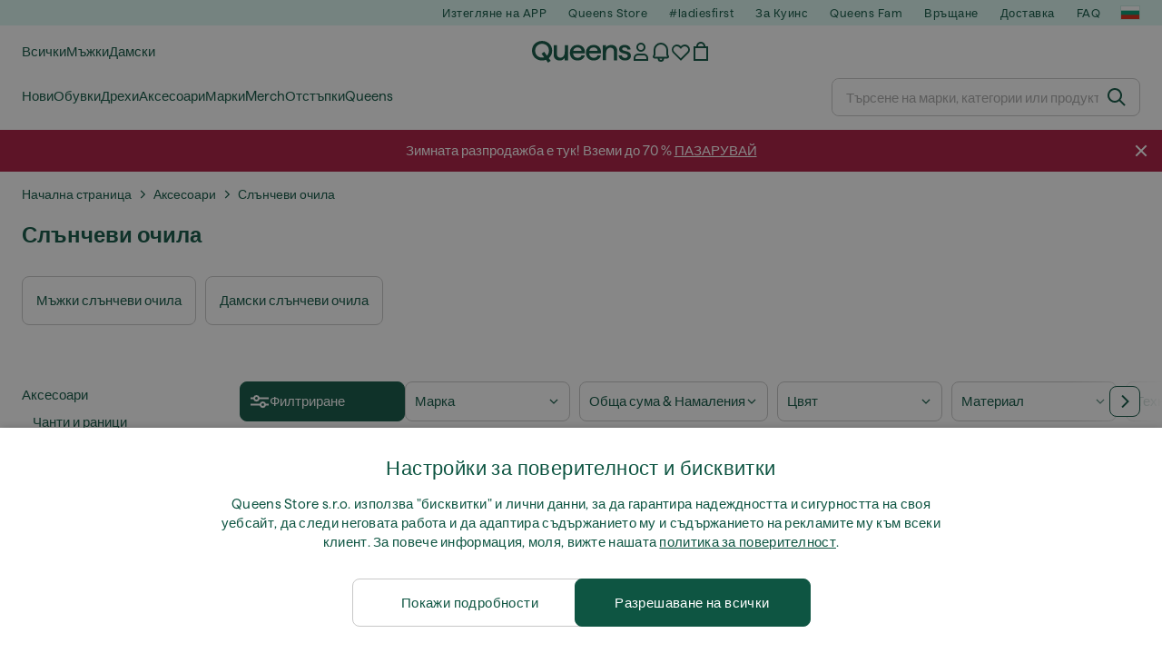

--- FILE ---
content_type: text/html; charset=UTF-8
request_url: https://www.iqueens.bg/bg/28-slncevi-ocila
body_size: 52265
content:
<!DOCTYPE html>
<html lang="bg">
<head>
                
    
        <script>
            if ('serviceWorker' in navigator) {
                navigator.serviceWorker?.getRegistrations().then((registrations) => {
                    registrations.forEach((reg) => {
                        if (reg.active?.scriptURL?.includes('sw-fs.es6.js')) {
                            reg.unregister().then((success) => {
                                if (success) {
                                    window.location.reload();
                                }
                            });
                        }
                    });
                });
            }
        </script>
    

        
    
        <meta charset="utf-8"/>
    <title>Слънчеви очила | Отстъпка 45 % | Queens 💚</title>
    <meta name="viewport" id="fsViewport" content="width=device-width, initial-scale=1, maximum-scale=5"/>
            <meta name="description" content="Пазарувайте за Слънчеви очила в Queens. ✅ Насладете се на 30 дни за връщане. ✅ Получете експертен съвет за вашата покупка. ✅ Спестете много от Слънчеви очила с нашите редовни оферти и отстъпки. ✅ Намерете най-качествените продукти от най-добрите марки като Nike, adidas, Patagonia и др."/>
            <meta name="apple-mobile-web-app-capable" content="yes"/>
                <meta name="robots" content="index,follow"/>
    
    <script>var dataLayer = dataLayer || [];(function () {if (typeof Intl !== 'undefined' && Intl.hasOwnProperty('PluralRules')) {return;}var url = 'https://polyfill.io/v3/polyfill.min.js?features=Intl.~locale.bg';var script = document.createElement('script');script.src = url;script.async = false;script.type = 'text/javascript';document.getElementsByTagName('head')[0].appendChild(script);})();window.dist_webpack_uri = "https://static.qns.digital/themes/default-bootstrap/dist/webpack/";</script>

            <link rel="preconnect" href="https://static.qns.digital" crossorigin>
<link rel="preconnect" href="https://use.typekit.net" crossorigin>
<link rel="preconnect" href="https://p.typekit.net" crossorigin>
    
        

    
        <link rel="preload" href="https://static.qns.digital/themes/default-bootstrap/fonts/Haffer-Regular.woff2" as="font" type="font/woff2" crossorigin><link rel="preload" href="https://static.qns.digital/themes/default-bootstrap/fonts/Haffer-SemiBold.woff2" as="font" type="font/woff2" crossorigin><style>@font-face {font-family: 'Haffer';src: url('https://static.qns.digital/themes/default-bootstrap/fonts/Haffer-SemiBold.woff2') format('woff2');font-weight: 700;font-style: normal;font-display: fallback;}@font-face {font-family: 'Haffer';src: url('https://static.qns.digital/themes/default-bootstrap/fonts/Haffer-Regular.woff2') format('woff2');font-weight: 400;font-style: normal;font-display: fallback;}:root {--font-family-accent: 'Haffer', -apple-system, BlinkMacSystemFont, "Segoe UI", "Roboto", "Oxygen", "Ubuntu", "Helvetica Neue", Arial, sans-serif;--font-family-base: 'Haffer', -apple-system, BlinkMacSystemFont, "Segoe UI", "Roboto", "Oxygen", "Ubuntu", "Helvetica Neue", Arial, sans-serif;}</style>

            <script>(function (w, d) {var fallbackListener = true;w.addEventListener('DOMContentLoaded', bindCritCssFallback);w._fs_critCssLoad = function (link) {link.onload = null;link.rel = 'stylesheet';if (!fallbackListener) {return;}w.removeEventListener('DOMContentLoaded', bindCritCssFallback);fallbackListener = false;};function bindCritCssFallback() {d.querySelectorAll('[rel=preload][as=style][data-critical]').forEach(function (link) {w._fs_critCssLoad(link);});}})(window, document);</script><script type="application/ld+json">{"@context": "https://schema.org","@type": "WebSite","url": "https://www.iqueens.bg/bg/","potentialAction": {"@type": "SearchAction","target": "https://www.iqueens.bg/bg/search?search_query={search_query}","query-input": "required name=search_query"}}</script>



    
        

    
        

    
        

    
        

    
        

    
        

            <style>.Collapsible_body_3NBIi{transition:max-height .3s;overflow:hidden}.Icon_icon_1eZny{--iconSize:22px;display:block;flex-shrink:0;width:var(--iconSize);height:var(--iconSize)}.Icon_icon_1eZny svg{display:block;width:100%;height:100%;fill:currentColor}.Icon_icon_1eZny.Icon_small_2uT4t{--iconSize:14px}.Icon_icon_1eZny.Icon_medium_1usJe{--iconSize:28px}.Icon_icon_1eZny.Icon_large_rpIsM{--iconSize:50px}.Icon_icon_1eZny.Icon_inline_1wiwj{display:inline-block;vertical-align:bottom}.AccordionItem_wrapper_1PJWg.AccordionItem_default_zIqA3:last-of-type{border-bottom:1px solid #e6e6e6}.AccordionItem_body_1koDg{padding-bottom:20px}.AccordionItem_header_2d3LJ.AccordionItem_default_zIqA3{border-top:1px solid #e6e6e6}.AccordionItem_headerInner_3bNLI{--spacing:12px;display:flex;align-items:center;margin-left:calc(var(--spacing)*-1);margin-right:calc(var(--spacing)*-1);padding:15px var(--spacing);font-family:var(--font-family-accent);text-transform:var(--text-transform)}@media only screen and (min-width:769px){.AccordionItem_headerInner_3bNLI{--spacing:24px}}@media only screen and (min-width:991px){.AccordionItem_headerInner_3bNLI{--spacing:0}}.AccordionItem_headerLabel_3P8-d{flex:1}.AccordionItem_header_2d3LJ.AccordionItem_default_zIqA3 .AccordionItem_headerLabel_3P8-d{margin-right:12px;color:var(--color-typo-accent)}.AccordionItem_header_2d3LJ.AccordionItem_headerLineMiddle_2oLzG .AccordionItem_headerLabel_3P8-d{position:relative;display:flex;align-items:center;font-size:1.375rem;line-height:1.2727}@media only screen and (min-width:991px){.AccordionItem_header_2d3LJ.AccordionItem_headerLineMiddle_2oLzG .AccordionItem_headerLabel_3P8-d{font-size:1.5rem;line-height:1.25}}.AccordionItem_header_2d3LJ.AccordionItem_headerLineMiddle_2oLzG .AccordionItem_headerLabel_3P8-d:after{content:"";height:1px;width:100%;margin:0 30px;background-color:currentColor}.AccordionItem_headerIcon_1N9kb{flex:none;width:22px;height:22px;transition:transform .3s}.AccordionItem_headerIcon_1N9kb.AccordionItem_isExpanded_3rG7W{transform:rotate(180deg)}.AccordionItem_headerIcon_1N9kb svg{fill:currentColor}.Avatar_avatar_oiPSI{padding-top:10px}.Avatar_avatarMediaAlign_YPz5u{align-items:center}.Avatar_avatarImageWrapper_2blMU{display:flex;justify-content:center}.Avatar_avatarImage_3TVLE{width:32px;height:32px;border-radius:50%;object-fit:cover;aspect-ratio:1}.Avatar_username_pEXMr{margin:0;padding:0;font-family:var(--font-family-accent);font-weight:500;white-space:nowrap;overflow:hidden;text-overflow:ellipsis;max-width:200px}.Avatar_username_pEXMr.Avatar_usernameLight_3cPRt{color:#fff}.Avatar_username_pEXMr.Avatar_usernameDark_3jXem{color:var(--color-typo-accent)}.Heading_heading_1dtHt{margin:0;text-transform:var(--text-transform)}.Heading_heading_1dtHt.Heading_inherit_2pzfx{color:inherit}.Heading_heading_1dtHt.Heading_center_2suB5{text-align:center}.Heading_heading_1dtHt.Heading_right_1jsuG{text-align:right}.Heading_heading_1dtHt.Heading_margin_Zz8sK{margin-bottom:15px}.Heading_heading_1dtHt.Heading_marginSmall_3q2Hd{margin-bottom:10px}@media only screen and (min-width:769px){.Heading_withLinkWrapper_3jshm{display:flex;align-items:baseline;justify-content:space-between;gap:15px}}.Heading_withLinkWrapper_3jshm.Heading_margin_Zz8sK{margin-bottom:15px}button.Link_link_2imKr{-webkit-appearance:none;background:none;cursor:pointer;height:auto;padding:0;border:none}.Link_link_2imKr{color:var(--color-typo-accent);text-decoration:underline;font-family:var(--font-family-accent)}.Link_link_2imKr:hover{color:var(--color-typo-accent);text-decoration:none}.Link_link_2imKr.Link_simple_1wBgg{color:var(--color-typo-base);font-family:var(--font-family-base)}.Link_link_2imKr.Link_bold_1H4kf{font-weight:var(--font-weight-accent)}.Link_link_2imKr.Link_small_26ejO{font-size:.875rem;line-height:1.4286}.Link_link_2imKr.Link_uppercase_1pPXw{text-transform:var(--text-transform)}.Link_link_2imKr.Link_light_kK6Dj{color:#fff}.Link_link_2imKr.Link_gray_3vv-u{color:var(--color-typo-minor)}.Link_link_2imKr.Link_noUnderline_1GWwa{text-decoration:none}.Link_link_2imKr.Link_noUnderline_1GWwa:focus,.Link_link_2imKr.Link_noUnderline_1GWwa:hover{text-decoration:underline}.Link_link_2imKr.Link_hasHitArea_QYnZR{padding-top:4px;padding-bottom:4px}.Spinner_wrapper_yB8fX{font-size:0;line-height:0;overflow:hidden;text-align:center;vertical-align:middle}.Spinner_spinner_3opjr{animation:Spinner_rotate_1VLwi .5s linear infinite;vertical-align:middle}@keyframes Spinner_rotate_1VLwi{0%{transform:rotate(0deg)}to{transform:rotate(1turn)}}.Button_button_3Q-lF{--minHeight:50px;--minWidth:240px;--lineHeightPx:22px;-webkit-appearance:none;display:block;background:none;cursor:pointer;height:auto;margin:0;padding:0;border:0;outline:none;display:inline-flex;align-items:center;justify-content:center;min-width:var(--minWidth);min-height:var(--minHeight);padding:calc(var(--minHeight)/2 - var(--lineHeightPx)/2 - var(--border)) 15px;border:var(--border) solid;border-radius:var(--border-radius-base);font-family:var(--font-family-accent);font-size:.9375rem;line-height:1.4667;font-weight:var(--font-weight-accent);text-transform:var(--text-transform);transition:background-color .3s,border-color .3s}@media only screen and (min-width:991px){.Button_button_3Q-lF{--minHeight:40px}}a.Button_button_3Q-lF{text-decoration:none}.Button_button_3Q-lF:disabled{cursor:not-allowed}.Button_button_3Q-lF.Button_hasLeftIcon_TT0np:after,.Button_button_3Q-lF.Button_hasRightIcon_3EWu6:before,.Button_button_3Q-lF.Button_pseudoIcon_3UMXE{content:"";display:block;width:22px;height:22px}.Button_button_3Q-lF.Button_hasLeftIcon_TT0np:after{margin-left:8px}.Button_button_3Q-lF.Button_hasRightIcon_3EWu6:before{margin-right:8px}.Button_button_3Q-lF.Button_spaceBetween_3-uAP{justify-content:space-between}.Button_icon_TdZ70{pointer-events:none}.Button_icon_TdZ70 svg{display:block;width:22px;height:22px;fill:currentColor}.Button_icon_TdZ70.Button_leftIcon_1MabP{margin-right:8px}.Button_icon_TdZ70.Button_rightIcon_1xSXp{margin-left:8px}.Button_customContentWrapper_1A8eE{flex:1}.ButtonBar_buttonBar_E7Ffs{display:flex;gap:10px}.ButtonBar_buttonBar_E7Ffs.ButtonBar_columnCenter_1eI3I,.ButtonBar_buttonBar_E7Ffs.ButtonBar_columnFullWidth_xZDYs{flex-direction:column}.ButtonBar_buttonBar_E7Ffs.ButtonBar_columnFullWidth_xZDYs{width:100%}.ButtonBar_buttonBar_E7Ffs.ButtonBar_columnFullWidth_xZDYs button{min-width:auto}.ButtonBar_buttonBar_E7Ffs.ButtonBar_columnCenter_1eI3I{align-items:center}.ButtonBar_buttonBar_E7Ffs.ButtonBar_rowLeft_eQoMp,.ButtonBar_buttonBar_E7Ffs.ButtonBar_rowRight_dYnFg,.ButtonBar_buttonBar_E7Ffs.ButtonBar_rowSpaceBetween_2aeQt{flex-direction:row}.ButtonBar_buttonBar_E7Ffs.ButtonBar_rowRight_dYnFg{justify-content:flex-end}.ButtonBar_buttonBar_E7Ffs.ButtonBar_rowSpaceBetween_2aeQt{justify-content:space-between}.ButtonBar_buttonBar_E7Ffs.ButtonBar_rowStretch_Snv3z{flex-direction:row}.ButtonBar_buttonBar_E7Ffs.ButtonBar_rowStretch_Snv3z>:first-child{flex:auto}.ButtonBar_buttonBar_E7Ffs.ButtonBar_rowStretch_Snv3z>*+*{margin-left:2px}.ButtonBar_buttonBar_E7Ffs.ButtonBar_reverse_1MTMO.ButtonBar_rowLeft_eQoMp,.ButtonBar_buttonBar_E7Ffs.ButtonBar_reverse_1MTMO.ButtonBar_rowRight_dYnFg,.ButtonBar_buttonBar_E7Ffs.ButtonBar_reverse_1MTMO.ButtonBar_rowSpaceBetween_2aeQt{flex-direction:row-reverse}.ButtonBar_buttonBar_E7Ffs.ButtonBar_reverse_1MTMO.ButtonBar_columnCenter_1eI3I,.ButtonBar_buttonBar_E7Ffs.ButtonBar_reverse_1MTMO.ButtonBar_columnFullWidth_xZDYs{flex-direction:column-reverse}.IconButton_iconButton_1E_1G{--iconBtnSize:46px;-webkit-appearance:none;display:block;background:none;cursor:pointer;height:auto;margin:0;padding:0;border:0;outline:none;display:inline-flex;align-items:center;justify-content:center;width:var(--iconBtnSize);height:var(--iconBtnSize);border-radius:50%;color:inherit;transition-duration:.3s;transition-property:background-color,color}.ControlButton_control_1Dkdq{--minHeight:0;--minWidth:0;--border:1px;--vertical-padding:15px;--horizontal-padding:10px;padding:var(--vertical-padding) var(--horizontal-padding);border-color:#c8c8c8;background-color:#fff;font-family:var(--font-family-base);text-transform:none;font-weight:400;color:var(--color-typo-base)}.ControlButton_control_1Dkdq.ControlButton_large_1_j4o{--vertical-padding:15px;--horizontal-padding:15px}.ControlButton_control_1Dkdq.ControlButton_base_1uzSY{--vertical-padding:10px;min-width:44px}.ControlButton_control_1Dkdq.ControlButton_small_1AIno{--vertical-padding:5px;--horizontal-padding:10px;font-size:.8125rem;line-height:1.5385}.ControlButton_control_1Dkdq:focus,.ControlButton_control_1Dkdq:hover{border-color:#141414;color:var(--color-typo-accent)}.ControlButton_control_1Dkdq.ControlButton_selected_1Dx_V{position:relative;color:var(--color-typo-accent);font-weight:var(--font-weight-accent)}.ControlButton_control_1Dkdq.ControlButton_selected_1Dx_V:after{content:"";position:absolute;inset:calc(var(--border)*-1);border:2px solid var(--color-typo-accent);pointer-events:none}.ControlButton_control_1Dkdq.ControlButton_cta_1DsIF{background-color:var(--color-typo-accent);border-color:var(--color-typo-accent);color:#fff}.ControlButton_control_1Dkdq.ControlButton_cta_1DsIF:focus,.ControlButton_control_1Dkdq.ControlButton_cta_1DsIF:hover{background-color:var(--color-typo-base)}.Dropdown_dropdown_1ANMw{margin:0 auto 15px;max-width:320px;position:relative;text-align:left;z-index:1}.Dropdown_dropdown_1ANMw.Dropdown_fullWidth_1OfGF{max-width:none;width:100%}.Dropdown_dropdown_1ANMw .Dropdown_activeItem_1ZBub{background-color:#fff;display:block;line-height:42px;margin-bottom:0;padding:0 30px 0 15px;position:relative;cursor:pointer;font-size:16px;border-radius:var(--border-radius-base)}.Dropdown_dropdown_1ANMw .Dropdown_activeItem_1ZBub .Dropdown_arrowDown_2l9BW{position:absolute;right:10px;top:50%;transform:translateY(-50%) rotate(0deg);transition:all .5s;fill:#141414}.Dropdown_content_2WUT0.Dropdown_outlined_rwYtW .Dropdown_activeItem_1ZBub,.Dropdown_content_2WUT0.Dropdown_outlined_rwYtW .Dropdown_dropdownContent_mrld7{border:1px solid #c8c8c8;transition:border-color .3s}.Dropdown_content_2WUT0.Dropdown_outlined_rwYtW .Dropdown_activeItem_1ZBub{line-height:50px;overflow:hidden;text-overflow:ellipsis;white-space:nowrap}.Dropdown_content_2WUT0.Dropdown_outlined_rwYtW .Dropdown_activeItem_1ZBub .Dropdown_arrowDown_2l9BW{fill:var(--color-typo-accent)}@media only screen and (min-width:991px){.Dropdown_content_2WUT0.Dropdown_outlined_rwYtW .Dropdown_activeItem_1ZBub,.Dropdown_content_2WUT0.Dropdown_outlined_rwYtW .Dropdown_item_3p7pi{line-height:40px}}.Checkbox_checkbox_aOsMM label{display:flex;cursor:pointer}.Checkbox_checkbox_aOsMM input{display:none}.Checkbox_tick_3rzHE{flex:none;display:flex;align-items:center;justify-content:center;width:20px;height:20px;margin:1px;border:1px solid #c8c8c8;transition:background-color .3s,border .3s}input:checked+.Checkbox_tick_3rzHE,label:hover .Checkbox_tick_3rzHE{border-color:var(--color-typo-accent)}input:checked+.Checkbox_tick_3rzHE{background-color:var(--color-typo-accent)}input:disabled+.Checkbox_tick_3rzHE{background-color:#f2f2f2;border-color:#e6e6e6}.Checkbox_tick_3rzHE.Checkbox_radio_3Qaxa{border-radius:50%}input:checked+.Checkbox_tick_3rzHE.Checkbox_radio_3Qaxa{background-color:#fff;border-width:7px}.Checkbox_tick_3rzHE.Checkbox_error_17vNJ{border-color:#e00600}input:checked+.Checkbox_tick_3rzHE .Checkbox_icon_1D0N8{display:block;width:12px;height:6px;margin-top:-3px;border-left:2px solid #fff;border-bottom:2px solid #fff;border-right-color:#fff;border-top-color:#fff;transform:rotate(-45deg)}.Checkbox_label_25oCH{flex:1;margin-left:10px;line-height:22px;color:var(--color-typo-base)}.Background_wrapper_2ddIy{animation-duration:1.5s;animation-fill-mode:forwards;animation-iteration-count:infinite;animation-name:Background_placeholderShimmer_3wPa7;animation-timing-function:linear;background:#f8f8f8;background-image:linear-gradient(90deg,#f8f8f8 0,#edeef1 20%,#f8f8f8 40%,#f8f8f8);background-repeat:no-repeat;background-size:800px 100%;bottom:0;left:0;position:absolute;right:0;top:0}.Background_wrapper_2ddIy.Background_dark_1RNei{background-color:#141414;background-image:linear-gradient(90deg,#141414 0,#141414 20%,#141414 40%,#141414)}@keyframes Background_placeholderShimmer_3wPa7{0%{background-position:-1000px 0}to{background-position:1000px 0}}.Line_wrapper_2lYI6{position:relative}.Line_wrapper_2lYI6+.Line_wrapper_2lYI6{margin-top:5px}@media only screen and (min-width:769px){.Line_wrapper_2lYI6+.Line_wrapper_2lYI6{margin-top:10px}}.TallCard_anchor_3c_dP{display:block;text-decoration:none}.TallCard_anchor_3c_dP:hover{text-decoration:underline}.TallCard_anchor_3c_dP:hover.TallCard_light_1eAAe{color:#fff}.TallCard_anchor_3c_dP:hover.TallCard_dark_2P4As{color:#000}.TallCard_image_1yHkh{display:block;width:100%;object-fit:cover;aspect-ratio:3/4;border-radius:var(--border-radius-base)}.HorizontalList_wrapper_35ZDh{position:relative;width:100%;overflow:hidden}.HorizontalList_wrapper_35ZDh.HorizontalList_gradient_1niv1:after,.HorizontalList_wrapper_35ZDh.HorizontalList_gradient_1niv1:before{content:"";position:absolute;top:0;z-index:1;width:100px;height:100%;opacity:0;pointer-events:none}.HorizontalList_wrapper_35ZDh.HorizontalList_gradient_1niv1:before{left:0;background-image:linear-gradient(270deg,transparent,var(--gradient-color,#fff))}.HorizontalList_wrapper_35ZDh.HorizontalList_gradient_1niv1:after{right:0;background-image:linear-gradient(90deg,transparent,var(--gradient-color,#fff))}.HorizontalList_wrapper_35ZDh.HorizontalList_isLeftGradientVisible_2zox9:before,.HorizontalList_wrapper_35ZDh.HorizontalList_isRightGradientVisible_29E-H:after{opacity:1}.HorizontalList_grid_2OjuH{display:grid;grid-auto-flow:column;grid-auto-columns:var(--itemWidth);width:100%;padding-left:12px;padding-right:12px;pointer-events:all;overflow-x:auto;-ms-overflow-style:none;scrollbar-width:none}@media only screen and (min-width:769px){.HorizontalList_grid_2OjuH{padding-left:24px;padding-right:24px}}@media only screen and (min-width:1701px){.HorizontalList_grid_2OjuH:not(.HorizontalList_sideSpaceForce_16BuC){padding-left:0;padding-right:0}}.HorizontalList_grid_2OjuH::-webkit-scrollbar{display:none}.HorizontalList_grid_2OjuH.HorizontalList_oneInView_1Bl96{--itemWidth:62%}@media only screen and (min-width:561px){.HorizontalList_grid_2OjuH.HorizontalList_oneInView_1Bl96{--itemWidth:65%}}.HorizontalList_grid_2OjuH.HorizontalList_twoInView_FNTEJ{--itemWidth:45%}@media only screen and (min-width:561px){.HorizontalList_grid_2OjuH.HorizontalList_twoInView_FNTEJ{--itemWidth:47.5%}}.HorizontalList_grid_2OjuH.HorizontalList_threeInView_2GyHt{--itemWidth:28%}.HorizontalList_grid_2OjuH.HorizontalList_fourInView_3FMrD{--itemWidth:22%}.HorizontalList_grid_2OjuH.HorizontalList_fiveInView_2Waah{--itemWidth:18%}.HorizontalList_grid_2OjuH.HorizontalList_eightInView_2HRMQ{--itemWidth:11%}.HorizontalList_grid_2OjuH.HorizontalList_auto_1Ednj{--itemWidth:max-content;scrollbar-width:none}.HorizontalList_grid_2OjuH.HorizontalList_auto_1Ednj::-webkit-scrollbar{display:none}.HorizontalList_grid_2OjuH.HorizontalList_withoutGap_2q6Nv{gap:10px}.HorizontalList_grid_2OjuH.HorizontalList_withoutLeftSideSpace_2eSFh{padding-left:0}.HorizontalList_arrow_mu2K6{position:absolute;top:50%;z-index:2;padding:5px;border-radius:var(--border-radius-base);border:1px solid var(--color-typo-base);background-color:#fff;color:var(--color-typo-base);transform:translateY(-50%);transition:color .3s,border-color .3s}.HorizontalList_arrow_mu2K6.HorizontalList_prev_3kB28{left:12px}@media only screen and (min-width:561px){.HorizontalList_arrow_mu2K6.HorizontalList_prev_3kB28{left:24px}}@media only screen and (min-width:1701px){.HorizontalList_arrow_mu2K6.HorizontalList_prev_3kB28{left:0}}.HorizontalList_arrow_mu2K6.HorizontalList_next_nwzEY{right:12px}@media only screen and (min-width:561px){.HorizontalList_arrow_mu2K6.HorizontalList_next_nwzEY{right:24px}}@media only screen and (min-width:1701px){.HorizontalList_arrow_mu2K6.HorizontalList_next_nwzEY{right:0}}.HorizontalList_arrow_mu2K6:hover{border-color:var(--color-typo-accent);color:var(--color-typo-accent)}.BaseContainer_wrapper_a2vvb{padding-left:12px;padding-right:12px}@media only screen and (min-width:769px){.BaseContainer_wrapper_a2vvb{padding-left:24px;padding-right:24px}}@media only screen and (min-width:1701px){.BaseContainer_wrapper_a2vvb{padding-left:0;padding-right:0}}.Box_wrapper_1IRhW{position:relative}.Box_container_2x5Rx,.Box_content_CAuvl,.Box_image_3ImFu{position:absolute;top:0;bottom:0;left:0;right:0;overflow:hidden}.Box_image_3ImFu{width:100%;height:100%;object-fit:cover;background-color:#f8f8f8}.FullSizeContainer_wrapper_YAFac{width:100%;height:100%;left:0;position:absolute;top:0}.PageContainer_fullWrapper_1mC_U{display:flow-root;width:100%;background-color:var(--backgroundColor)}.PageContainer_wrapper_Isqhi{max-width:1700px;margin-left:auto;margin-right:auto}.Section_wrapper_1PAlW{margin-top:40px;margin-bottom:40px}@media only screen and (min-width:769px){.Section_wrapper_1PAlW{margin-top:60px;margin-bottom:60px}}@media only screen and (min-width:769px){.Section_wrapper_1PAlW.Section_large_dfJjE{margin-top:80px;margin-bottom:80px}}.Section_wrapper_1PAlW.Section_wide_2UCa-{width:100%}.Section_wrapper_1PAlW.Section_disableSpacingTop_3FsL6{margin-top:0}.StripeContainer_wrapper_3QIBY>*{display:block}.StripeContainer_wrapper_3QIBY>*+*{margin-top:10px}@media only screen and (min-width:769px){.StripeContainer_wrapper_3QIBY{display:flex;flex-flow:row nowrap;justify-content:space-between;gap:15px}.StripeContainer_wrapper_3QIBY>*{flex:.5}.StripeContainer_wrapper_3QIBY>*+*{margin-top:0}}.TextContainer_wrapper_1LGnR{max-width:100ch}.BoxRatio_wrapper_1HVuG{position:relative;padding-top:100%}@media only screen and (min-width:769px){.BoxRatio_wrapper_1HVuG{padding-top:75%}}.BoxSquare_wrapper_3KWQm{position:relative;padding-top:100%}.Product_info_2BgOv{padding:10px 0}.ProductCarousel_item_1ww_8{padding:8px}.ProductCarousel_wrapper_2PAka{margin:auto;max-width:1320px}.ProductList_item_21-w4{display:inline-block;min-width:155px;padding:4px;white-space:normal;width:48%}.ProductList_bulky_20FnV .ProductList_item_21-w4{min-width:275px;width:80%}.ProductList_swipeMix_h_ISA .ProductList_item_21-w4{min-width:79%}.ProductList_medium_1_MZO .ProductList_item_21-w4{min-width:auto;width:33.33%}@media only screen and (min-width:769px){.ProductList_item_21-w4{width:25%}.ProductList_bulky_20FnV .ProductList_item_21-w4{width:40%}.ProductList_medium_1_MZO .ProductList_item_21-w4{width:33.33%}.ProductList_swipeMix_h_ISA .ProductList_item_21-w4{padding:8px;min-width:0;width:100%}}.ProductList_wrapper_3iPwh{margin:auto;max-width:1320px;padding:0 15px;overflow-x:auto;overflow-y:hidden;white-space:nowrap;-webkit-overflow-scrolling:touch}.ProductList_swipeMix_h_ISA{display:flex;flex:1;padding:0;max-width:none}.FilterBar_mobileFilters_2J4Ei{padding:24px 0 20px}.FilterBar_mobileFilters_2J4Ei:after{clear:both;content:"";display:table}.FilterBar_mobileFilters_2J4Ei .FilterBar_buttonPlaceholder_x4F1P{height:50px;width:100%}.FilterBar_mobileFilters_2J4Ei .FilterBar_button_82R9M{background-color:#fff;color:var(--color-typo-accent);border:2px solid var(--color-typo-accent);display:block;padding:12px 60px 12px 15px;position:relative;text-transform:uppercase;z-index:1;font-family:var(--font-family-accent)}.FilterBar_mobileFilters_2J4Ei .FilterBar_button_82R9M .FilterBar_count_JxDqb{background-color:var(--color-typo-accent);color:#fff;display:inline-block;position:absolute;right:40px;text-align:center;top:50%;transform:translateY(-50%);width:22px}.FilterBar_mobileFilters_2J4Ei .FilterBar_button_82R9M svg{position:absolute;right:10px;top:13px;width:24px;height:24px;fill:var(--color-typo-accent)}.FilterBar_mobileFilters_2J4Ei .FilterBar_button_82R9M.FilterBar_pinned_2KPgS{position:fixed;top:45px;left:0;right:0;z-index:4;animation:FilterBar_fadeIn_1nBrx .3s}.FilterBar_mobileFilters_2J4Ei .FilterBar_sorting_3khWI{margin:10px 0 0;max-width:none}@media only screen and (min-width:769px){.FilterBar_mobileFilters_2J4Ei{padding:30px 8px 22px}.FilterBar_mobileFilters_2J4Ei .FilterBar_sorting_3khWI{margin-top:0;margin-left:15px}}.FilterBar_pinnedButton_3b7C4{position:fixed;top:50px;left:0;right:0;z-index:4;background-color:#fff;animation:FilterBar_fadeIn_1nBrx .3s}.FilterBar_buttonInner_1Dl-I{display:flex;align-items:center}.FilterBar_productsCount_pl6Dl{font-family:var(--font-family-base);font-weight:400;color:#aaa;padding-left:10px}.FilterBar_filtersCount_MsAYe{flex:none;display:block;min-width:22px;margin-left:auto;background-color:#fff;color:var(--color-typo-accent);margin-right:10px}.FilterBar_pinnedButton_3b7C4 .FilterBar_filtersCount_MsAYe{background-color:var(--color-typo-accent);color:#fff}.ChatWithUs_wrapper_2DWFG{position:fixed;bottom:18px;right:18px;z-index:1080}.ChatWithUs_button_2QI2w{display:flex;align-items:center;justify-content:center;width:60px;height:60px;border:0;border-radius:50%;background-color:var(--color-chatbot-bg);cursor:pointer}@media only screen and (min-width:769px){.ChatWithUs_button_2QI2w{z-index:18}}.h0,.h1,.h2,.h3,.h4,.h5,.h6,h1,h2,h3,h4,h5,h6{font-family:var(--font-family-accent);font-weight:var(--font-weight-accent);color:var(--color-typo-accent)}.h0{font-size:2rem;line-height:1.25}@media only screen and (min-width:991px){.h0{font-size:2.625rem;line-height:1.1905}}.h1,h1{font-size:1.75rem;line-height:1.2143}@media only screen and (min-width:991px){.h1,h1{font-size:2rem;line-height:1.25}}.h2,h2{font-size:1.375rem;line-height:1.2727}@media only screen and (min-width:991px){.h2,h2{font-size:1.5rem;line-height:1.25}}.h3,h3{font-size:1.25rem;line-height:1.3}.h4,h4{font-size:1.125rem;line-height:1.3333}.h5,.h6,h5,h6{font-size:.9375rem;line-height:1.4667}a{color:var(--color-typo-base);text-decoration:underline;transition:color .3s}a:hover{text-decoration:none}p{margin-bottom:15px}b,strong{font-weight:var(--font-weight-accent)}.fs-p-r{position:relative}.fs-mt-xsmall{margin-top:5px}.fs-mt-small{margin-top:10px}.fs-mt-base{margin-top:15px}.fs-mt-large{margin-top:30px}.fs-mb-base{margin-bottom:15px}.fs-mb-large{margin-bottom:30px}.fs-ta-center{text-align:center}._vihi{position:absolute;top:-9999px;left:-9999px;bottom:auto;right:auto;height:0;width:0;visibility:hidden}body,html{min-height:100%}body{margin:0;padding-top:45px;background-color:var(--color-layout-bg);font-family:var(--font-family-base);font-size:.9375rem;line-height:1.4667;color:var(--color-typo-base);overflow-x:hidden}body *{box-sizing:border-box}@media only screen and (min-width:991px){body,body[class]{padding-top:0}}body.lang_el *{text-transform:none!important}img{max-width:100%}.grecaptcha-badge{visibility:hidden}.is-ios *{cursor:pointer}.wrapper,.wrapper--bigger{clear:both;display:block;margin:0 auto;max-width:950px;padding-left:15px;padding-right:15px}.wrapper--bigger:after,.wrapper:after{clear:both;content:"";display:table}@media only screen and (min-width:769px){.wrapper,.wrapper--bigger{padding-left:0;padding-right:0}}.wrapper--bigger{max-width:1320px}button,input,select,textarea{background:#fff;border:none;color:var(--color-typo-base);font-family:var(--font-family-base);font-size:.9375rem;line-height:1.4667;outline:none;padding:5px 1em;transition:border-color .3s,box-shadow .3s;-webkit-appearance:none}button{cursor:pointer}input[disabled]{color:#d0d0d0;cursor:default}input,select{height:32px}table{border-collapse:collapse;display:block;height:100%;overflow-x:auto;width:100%}table td,table th{padding:10px}table.bordered td,table.bordered th{border:1px solid #aaa}table.dark .price{font-size:1em;font-weight:400}table.dark thead th{background-color:#5a5a5a;color:#fff;font-size:14px;padding:15px 10px;text-transform:uppercase}table.dark tbody td{background-color:#f2f2f2;padding:20px 5px}table.gray tfoot td{background-color:initial}table.gray tfoot tr{border-color:transparent}table.gray thead th{color:#aaa;font-size:14px;padding-bottom:10px;text-transform:uppercase}table.gray td{background-color:#f2f2f2}table.ordered-products .price,table.ordered-products tfoot{text-align:right!important}table.thin td{padding:5px}table.vertical-slim td{padding:1px 7px}@media only screen and (min-width:769px){table{display:table}table.dark td{border:none!important}table.gray tr{border-bottom:10px solid #fff}}table .responsive-table{width:100%;overflow-x:auto;margin-bottom:2em}table .responsive-table table{margin-bottom:0}.appear100-enter{max-height:0}.appear100-enter-active{max-height:100px;transition:all .7s linear}.appear100-exit{max-height:100px}.appear100-exit-active{max-height:0;transition:all .7s cubic-bezier(0,0,0,1)}.fade-enter{opacity:.01}.fade-enter-active{opacity:1;transition:.5s}.fade-exit{opacity:1}.fade-exit-active{opacity:.01;transition:.5s}.fastFade-enter{opacity:.01}.fastFade-enter-active{opacity:1;transition:.15s}.fastFade-exit{opacity:1}.fastFade-exit-active{opacity:.01;transition:.15s}.mediumFade-enter{opacity:.01}.mediumFade-enter-active{opacity:1;transition:.3s}.mediumFade-exit{opacity:1}.mediumFade-exit-active{opacity:.01;transition:.3s}.slideLeft-enter{transform:translateX(-100%)}.slideLeft-enter-active{transform:translateX(0);transition:.3s}.slideLeft-exit{transform:translateX(0)}.slideLeft-exit-active{transform:translateX(-100%);transition:.3s}.slideRight-enter{transform:translateX(100%)}.slideRight-enter-active{transform:translateX(0);transition:.3s}.slideRight-exit{transform:translateX(0)}.slideRight-exit-active{transform:translateX(100%);transition:.3s}.slideDown{will-change:transform}.slideDown-enter{transform:translateY(100%)}.slideDown-enter-active{transform:translateY(0);transition:.3s ease-out}.slideDown-exit{transform:translateY(0)}.slideDown-exit-active{transform:translateY(100%);transition:.3s ease-out}.Root_wrapper_3d4VU{padding-top:59px}@media only screen and (min-width:991px){.Root_wrapper_3d4VU{padding-top:0}}.FtshpLogo_logo_4u055{position:relative;display:inline-block;height:50px;overflow:hidden;color:currentColor}.FtshpLogo_logo_4u055 svg{fill:currentColor;padding:0;width:130px;height:50px;vertical-align:top}@media only screen and (max-width:390px){.FtshpLogo_logo_4u055 svg{width:100px}}@media only screen and (max-width:359px){.FtshpLogo_logo_4u055 svg{width:60px}}.FtshpLogo_logo_4u055 svg+svg{position:absolute;top:0;left:0}.QnsLogo_logo_2P5W2{display:flex;align-items:center;justify-content:center;height:50px;color:#0e5542}.QnsLogo_logo_2P5W2 svg{display:block;width:auto;height:24px;fill:currentColor}.CartIcon_cartIcon_2sCfU{position:relative;background:none;padding:0;margin:0;-webkit-appearance:none}.CartIcon_cartIcon_2sCfU svg{fill:currentColor}.UserIcon_userIcon_2Gddg{position:relative}.UserIcon_userIcon_2Gddg>a,.UserIcon_userIcon_2Gddg>button{color:currentColor}.UserIcon_userIcon_2Gddg svg{display:block;fill:currentColor;transition:fill .3s}.UserIcon_iconButton_jdGd4{-webkit-appearance:none;display:block;background:none;cursor:pointer;height:auto;margin:0;padding:0;border:0;outline:none}.UserIcon_userMenu_1Rrn7{position:absolute;top:100%;right:-162px;z-index:1;padding-top:18px;opacity:0;transform:scale(0);transform-origin:calc(100% - 162px) 10px}.UserIcon_userIcon_2Gddg:focus-within .UserIcon_userMenu_1Rrn7,.UserIcon_userIcon_2Gddg:hover .UserIcon_userMenu_1Rrn7{opacity:1;transform:scale(1)}.TopMenu_topLinks_3zLeY{list-style:none;margin:0;padding:0}.TopMenu_topLinks_3zLeY>li{display:inline-block;padding:0;position:relative}.TopMenu_topLinks_3zLeY>li>a,.TopMenu_topLinks_3zLeY>li>span{display:inline-block;padding:4px 12px;font-family:var(--font-family-accent);font-size:.8125rem;line-height:1.5385;text-decoration:none;letter-spacing:.5px;text-transform:var(--text-transform);color:var(--color-header-topbar-text)}.TopMenu_topLinks_3zLeY>li>a:hover{text-decoration:underline}.TopMenu_topLinks_3zLeY>li ul{display:none}.TopMenu_topLinks_3zLeY>li:hover ul{background:#fff;border:1px solid #c8c8c8;display:block;position:absolute;top:100%;left:-5px;z-index:2;margin:0;padding:0;width:250px}.TopMenu_topLinks_3zLeY>li:hover ul li{padding:0;display:block}.TopMenu_topLinks_3zLeY>li:hover ul li a{display:block;padding:9px 14px;white-space:nowrap;width:100%;text-decoration:none;color:var(--color-typo-base)}.TopMenu_topLinks_3zLeY>li:hover ul li a:hover{background-color:#f2f2f2}.CustomerListsIcon_wishIcon_qLX0a{position:relative;display:block;background:none;padding:0;margin:0;-webkit-appearance:none;cursor:pointer}.CustomerListsIcon_wishIcon_qLX0a svg{fill:currentColor}.NotificationsIcon_notificationsIcon_14Rrw{position:relative;background:none;padding:0;margin:0;-webkit-appearance:none;cursor:pointer;height:auto}.NotificationsIcon_notificationsIcon_14Rrw svg{fill:currentColor}.NotificationsArea_wrapper_3PviC{-webkit-overflow-scrolling:touch;background-color:#fff;overflow:hidden;position:fixed;width:100vw;height:100vh;bottom:0;left:0;top:0;z-index:1500}@media only screen and (min-width:769px){.NotificationsArea_wrapper_3PviC{position:absolute;top:100%;right:0;left:auto;bottom:auto;width:370px;height:auto;border:1px solid #c8c8c8}}.MainItem_mainItem_14OoY>a{position:relative;display:block;padding-top:9px;padding-bottom:9px;font-family:var(--font-family-accent);text-transform:var(--text-transform);text-decoration:none;color:currentColor}.MainItem_mainItem_14OoY.MainItem_open_1FxN4,.MainItem_mainItem_14OoY:hover{color:var(--color-header-accent)}.MainItem_mainItem_14OoY.MainItem_open_1FxN4>a:after,.MainItem_mainItem_14OoY:hover>a:after{content:"";position:absolute;inset:auto 0 5px 0;height:2px;background-color:var(--color-header-underline)}.MainItem_child_2v48z{position:absolute;top:100%;left:0;right:0;display:none;border-bottom:1px solid #e6e6e6;background:#fff}.MainItem_open_1FxN4 .MainItem_child_2v48z{display:block}.MainItem_childInner_12fhL{display:flex;justify-content:flex-start;padding:15px 0}.SearchIcon_icon_IyGIr{position:relative;background:none;padding:0;margin:0;cursor:pointer;height:auto;outline:revert}.SearchIcon_icon_IyGIr svg{fill:currentColor}.SuggestionsInput_close_21T9G{cursor:pointer;padding:10px 0 10px 5px;position:absolute;right:48px;top:0;height:40px}.SuggestionsInput_close_21T9G svg{width:22px;height:22px;border-right:1px solid #e6e6e6;box-sizing:initial;fill:currentColor;padding-right:3px}.SuggestionsInput_container_282EN{position:relative;padding-left:0;padding-right:45px;background:#fff;border:var(--border-base);border-radius:var(--border-radius-base);color:var(--color-typo-base)}.SuggestionsInput_container_282EN.SuggestionsInput_focused_1uPNA{padding-right:85px}.SuggestionsInput_input_2-pWv{background:#fff;border:none;border-radius:var(--border-radius-base);color:var(--color-typo-base);font-size:.9375rem;line-height:1.4667;height:40px;margin:0;padding:9px 0 9px 15px;width:100%}.SuggestionsInput_input_2-pWv::-webkit-input-placeholder{color:#aaa}.SuggestionsInput_input_2-pWv:-moz-placeholder,.SuggestionsInput_input_2-pWv::-moz-placeholder{color:#aaa}.SuggestionsInput_input_2-pWv:-ms-input-placeholder{color:#aaa}.DesktopSearch_close_35dTw{position:absolute;top:10px;right:10px;display:inline-block;background-color:initial}.DesktopSearch_close_35dTw svg{fill:#aaa;width:25px;height:25px}.DesktopSearch_container_3tN4k{display:block;opacity:1;transition:opacity .3s}.DesktopSearch_container_3tN4k.DesktopSearch_isHidden_kNe2X{opacity:0;pointer-events:none}.DesktopSearch_container_3tN4k.DesktopSearch_isInvisible_2ehuJ{display:none}@media(max-width:1200px){.DesktopSearch_container_3tN4k.DesktopSearch_hideUntilUltranavSearchBreakpoint_2A2gz{display:none}}.DesktopSearch_iconContainer_261ad{background:none;position:absolute;right:0;top:0;padding:10px 15px 10px 10px;height:40px}.DesktopSearch_iconContainer_261ad svg{width:22px;height:22px;fill:var(--color-typo-base)}.DesktopSearch_results_2y82W{display:flex;flex-direction:column;left:0;position:absolute;top:100%;right:0;height:calc(100vh - 135px)}.DesktopSearch_resultsInner_1syxA{background-color:#fff;border-radius:var(--border-radius-base);box-shadow:0 6px 6px rgba(0,0,0,.1);border:1px solid #e6e6e6}.DesktopSearch_wrapper_H5SZ8{position:relative}.Ultranav_shadeSearch_OCw_V{z-index:1180!important}.Ultranav_shadeTopBar_3GmjJ{z-index:1220!important}.Ultranav_shadeCart_34v2Q{z-index:1300!important}.Ultranav_wrapper_LbsCX{color:var(--color-header-text)}.Ultranav_mainBar_2czAC{position:relative;z-index:1200}.Ultranav_topBar_1pwvG{position:relative;z-index:1240}.Ultranav_top_26znE{position:relative;display:flex;justify-content:flex-end}.Ultranav_top_26znE .Ultranav_shopSwitcher_1xulC{margin-left:10px}.Ultranav_top_26znE .Ultranav_shopSwitcher_1xulC button{width:22px;height:100%}.Ultranav_main_2USx_{position:relative;display:flex;justify-content:space-between;align-items:center;padding-top:4px;padding-bottom:4px}.Ultranav_main_2USx_ .Ultranav_genders_3ZDDX,.Ultranav_main_2USx_ .Ultranav_icons_3cRah{flex:1}.Ultranav_main_2USx_ .Ultranav_genders_3ZDDX ul{display:flex;align-items:center;gap:20px;list-style:none;margin:0;padding:0}.Ultranav_main_2USx_ .Ultranav_genders_3ZDDX ul li>a{position:relative;display:block;padding-top:9px;padding-bottom:9px;font-family:var(--font-family-accent);font-size:.9375rem;line-height:1.4667;color:var(--color-header-accent);text-transform:var(--text-transform);text-decoration:none}.Ultranav_main_2USx_ .Ultranav_genders_3ZDDX ul li>a:not(.Ultranav_active_2T7Re){color:var(--color-header-topbar-text)}.Ultranav_main_2USx_ .Ultranav_genders_3ZDDX ul li>a:not(.Ultranav_active_2T7Re):hover{color:var(--color-header-accent)}.Ultranav_main_2USx_ .Ultranav_genders_3ZDDX ul li>a.Ultranav_active_2T7Re:after{content:"";position:absolute;inset:auto 0 5px 0;height:2px;background-color:var(--color-header-underline)}.Ultranav_main_2USx_ .Ultranav_icons_3cRah{display:flex;align-items:center;justify-content:end;gap:20px}.Ultranav_main_2USx_ .Ultranav_icons_3cRah>*{color:currentColor}.Ultranav_navigation_2zqmZ{display:flex;justify-content:space-between;gap:20px;margin-bottom:15px}.Ultranav_navigation_2zqmZ .Ultranav_mainItems_19ZSO{display:flex;align-items:center;gap:20px;margin:0;padding:0;list-style:none}.Ultranav_navigation_2zqmZ .Ultranav_search_2cSG3{flex:1;max-width:340px}.Ultranav_navigation_2zqmZ.Ultranav_searchOpened_3pFd5 .Ultranav_mainItems_19ZSO{display:none}.Ultranav_navigation_2zqmZ.Ultranav_searchOpened_3pFd5 .Ultranav_search_2cSG3{width:100%;max-width:none}.Ultranav_navigation_2zqmZ.Ultranav_searchOpened_3pFd5 .Ultranav_search_2cSG3>form{max-width:700px;margin:0 auto}.MobileMainItem_main_1TKRc{position:relative;background-color:#fff}.MobileMainItem_main_1TKRc>a{align-items:center;border-top:1px solid #e6e6e6;color:var(--color-typo-accent);display:flex;justify-content:space-between;font-size:.9375rem;line-height:1.4667;font-family:var(--font-family-accent);padding:14px 0;margin:0 12px;cursor:pointer;text-transform:var(--text-transform)}.MobileMainItem_main_1TKRc>a svg{fill:var(--color-typo-base)}.MobileMainItem_main_1TKRc:first-child>a{padding-top:14px;border-top:0}.MobileMainItem_main_1TKRc.highlighted a{color:var(--color-error)}.mainAccent{background-color:#f8f8f8}.MobileTabMenu_container_2LlWk{clear:both;height:100%;transition:transform .3s ease-out;width:200%}.MobileTabMenu_container_2LlWk.MobileTabMenu_menuItemActive_3NN5G{transform:translateX(-100vw)}@media only screen and (min-width:769px){.MobileTabMenu_container_2LlWk.MobileTabMenu_menuItemActive_3NN5G{transform:translateX(-60vw)}}.MobileTabMenu_containerItem_1qIp-{display:inline-block;height:100%;padding-top:50px;position:relative;vertical-align:top;width:50%}.MobileTabMenu_containerItem_1qIp-.MobileTabMenu_containerItemMain_1C3dX{padding-top:105px}.MobileTabMenu_scroll_1TPMY{height:100%;overflow:auto;padding-bottom:80px;-webkit-overflow-scrolling:touch}.MobileTabMenu_scroll_1TPMY.MobileTabMenu_firstLayer_7RzZz{background-color:#f8f8f8}.MobileTabMenu_header_1FOqF{background-color:#f8f8f8;border-bottom:1px solid #e6e6e6;left:0;position:absolute;right:0;top:0;z-index:1}.MobileTabMenu_header_1FOqF .MobileTabMenu_top_2-5Nw{display:flex;flex-flow:row nowrap;justify-content:space-between;padding:14px 12px}.MobileTabMenu_header_1FOqF .MobileTabMenu_closeButtonSecondary_3o4PE{position:absolute;height:auto;top:14px;right:12px;padding:0;background-color:initial}.MobileTabMenu_header_1FOqF .MobileTabMenu_closeButtonSecondary_3o4PE svg{fill:var(--color-typo-accent);top:auto;left:auto}.MobileTabMenu_title_3_8Va{padding:14px 0;font-family:var(--font-family-accent);font-size:1.125rem;line-height:1.3333;text-align:center;color:var(--color-typo-accent);text-transform:var(--text-transform)}.MobileTabMenu_title_3_8Va .MobileTabMenu_arrowBack_3EjCm{background:none;padding:0;position:absolute;top:14px;left:12px;fill:var(--color-typo-accent);height:auto;vertical-align:middle}.MobileTabMenu_title_3_8Va .MobileTabMenu_arrowBack_3EjCm svg{vertical-align:middle}.MobileTabMenu_closeButton_Pd0AX.MobileTabMenu_closeButton_Pd0AX{position:relative;height:auto;background-color:initial;top:auto;right:auto;padding:0}.MobileTabMenu_closeButton_Pd0AX.MobileTabMenu_closeButton_Pd0AX svg{fill:var(--color-typo-accent)}.MobileTabMenu_wrapper_2bJY6{background-color:#fff;bottom:0;color:#aaa;overflow:hidden;position:fixed;top:0;transition:transform .3s ease-out;transform:translateX(-100%);width:100vw;z-index:1140}.MobileTabMenu_wrapper_2bJY6.MobileTabMenu_active_1dLIW{transform:translateX(0)}@media only screen and (min-width:769px){.MobileTabMenu_wrapper_2bJY6{width:60vw}}.MobileTabMenu_tabIndicator_2-dmX{position:absolute;bottom:-1px;font-size:0;height:3px;background:var(--color-typo-accent);transition:all .3s}.MobileTabMenu_menuTabs_3XZdg{margin:0;padding:0;display:flex;flex-flow:row nowrap;list-style:none;position:relative;width:100vw}@media only screen and (min-width:769px){.MobileTabMenu_menuTabs_3XZdg{width:60vw}}.MobileTabMenu_menuTab_36VER{margin:0;padding:0;width:100%}.MobileTabMenu_menuTabLink_1WRIl{color:var(--color-typo-base);display:block;font-family:var(--font-family-accent);padding:1em;text-align:center;width:100%;text-transform:var(--text-transform)}.MobileTabMenu_menuTabLink_1WRIl.MobileTabMenu_active_1dLIW{color:var(--color-typo-accent);font-weight:var(--font-weight-accent)}.VisibleMobileSearchTabBar_itemMenu_3evyV{float:left}@media only screen and (min-width:769px){.VisibleMobileSearchTabBar_itemMenu_3evyV a{align-items:center;display:flex!important}.VisibleMobileSearchTabBar_itemMenu_3evyV a svg{margin-right:5px}}.VisibleMobileSearchTabBar_tabList_378Lc{font-size:14px;line-height:0;list-style:none;margin:0;padding:0 12px;text-align:center;background-color:var(--color-header-bg);color:var(--color-header-text)}.VisibleMobileSearchTabBar_tabList_378Lc:after{clear:both;content:"";display:table}@media only screen and (min-width:769px){.VisibleMobileSearchTabBar_tabList_378Lc{display:flex;justify-content:space-around}.VisibleMobileSearchTabBar_tabList_378Lc .VisibleMobileSearchTabBar_itemSearch_3sW2t{order:1}.VisibleMobileSearchTabBar_tabList_378Lc .VisibleMobileSearchTabBar_itemLogin_1tB81{order:2}.VisibleMobileSearchTabBar_tabList_378Lc .VisibleMobileSearchTabBar_itemNotifications_3F8PD{order:3}.VisibleMobileSearchTabBar_tabList_378Lc .VisibleMobileSearchTabBar_itemCustomerLists_JnaUb{order:4}.VisibleMobileSearchTabBar_tabList_378Lc .VisibleMobileSearchTabBar_itemCart_3Y34J{order:5}}.VisibleMobileSearchTabBar_tabList_378Lc a,.VisibleMobileSearchTabBar_tabList_378Lc button{color:currentColor}.VisibleMobileSearchTabBar_tabList_378Lc li{float:left;position:relative}.VisibleMobileSearchTabBar_tabList_378Lc li.VisibleMobileSearchTabBar_itemCart_3Y34J,.VisibleMobileSearchTabBar_tabList_378Lc li.VisibleMobileSearchTabBar_itemCustomerLists_JnaUb,.VisibleMobileSearchTabBar_tabList_378Lc li.VisibleMobileSearchTabBar_itemLogin_1tB81,.VisibleMobileSearchTabBar_tabList_378Lc li.VisibleMobileSearchTabBar_itemNotifications_3F8PD,.VisibleMobileSearchTabBar_tabList_378Lc li.VisibleMobileSearchTabBar_itemSearch_3sW2t{float:right}.VisibleMobileSearchTabBar_tabList_378Lc li+li{margin-left:15px}.VisibleMobileSearchTabBar_itemCart_3Y34J,.VisibleMobileSearchTabBar_itemCustomerLists_JnaUb,.VisibleMobileSearchTabBar_itemLogin_1tB81,.VisibleMobileSearchTabBar_itemMenu_3evyV,.VisibleMobileSearchTabBar_itemNotifications_3F8PD,.VisibleMobileSearchTabBar_itemSearch_3sW2t{padding-top:14px;padding-bottom:14px}@media only screen and (min-width:769px){.VisibleMobileSearchTabBar_itemLogo_1hJ4R{flex:0 1 80%}}.VisibleMobileSearchTabBar_itemSearch_3sW2t{pointer-events:none;opacity:0;transition:opacity .3s;display:none}.VisibleMobileSearchTabBar_itemSearch_3sW2t.VisibleMobileSearchTabBar_visible_bATfm{pointer-events:auto;opacity:1;display:block}.VisibleMobileSearchTabBar_unread_3KqO0{background-color:#ea2727;border-radius:50%;color:#fff;font-size:10px;height:18px;left:25px;line-height:18px;position:absolute;text-align:center;top:0;width:18px}.MobileSearch_close_31uGD{position:absolute;top:10px;right:10px;display:inline-block;background-color:initial}.MobileSearch_close_31uGD svg{fill:#aaa;width:25px;height:25px}.MobileSearch_container_1ISMW{color:#aaa;display:block;opacity:1;transition:opacity .3s}.MobileSearch_container_1ISMW.MobileSearch_isHidden_2K2a2{opacity:0;pointer-events:none}.MobileSearch_iconContainer_3Wdid{background:none;position:absolute;right:12px;top:0;padding:10px 15px 10px 10px;height:40px}.MobileSearch_iconContainer_3Wdid svg{width:22px;height:22px;fill:currentColor}.MobileSearch_innerWrapper_J3dXB{padding:0 12px 14px;width:100%}.MobileSearch_results_1FDxE{background-color:#fff;bottom:0;left:0;position:fixed;top:104px;right:0}.MobileSearch_wrapper_RYrO0{display:block;position:relative}.Ultranav_ultranavBar_1EKUD{position:fixed;left:0;right:0;top:0;background-color:var(--color-header-bg);color:var(--color-header-text)}.Ultranav_ultranavBar_1EKUD.Ultranav_inputHidden_3W2-9{height:50px}.Ultranav_ultranav_Ei8Sh{position:relative;z-index:1160}.Ultranav_ultranav_Ei8Sh a{text-decoration:none}.ProductCustomerListsButton_wrapperBottomSheet_2hXeQ .ProductCustomerListsButton_triggerButton_1ktce,.ProductCustomerListsButton_wrapperDropdown_1fZMu{position:absolute;right:8px;top:8px;z-index:2}.ProductCustomerListsButton_triggerButton_1ktce>button{width:32px;height:32px;background-color:hsla(0,0%,100%,.8);border-radius:50%;margin:0;padding:5px;color:var(--color-typo-base)}.ProductCustomerListsButton_triggerButton_1ktce>button:hover{background-color:#fff;color:var(--color-typo-base)}.ProductCustomerListsButton_triggerButton_1ktce>button svg{fill:currentColor}.ProductCustomerListsButton_ctaTriggerButton_3_Qih{margin-left:2px;background-color:var(--color-typo-accent);color:#fff;transition:color .3s,background .3s}.ProductCustomerListsButton_ctaTriggerButton_3_Qih>button{padding:14px}@media only screen and (min-width:991px){.ProductCustomerListsButton_ctaTriggerButton_3_Qih>button{padding:9px}}.ProductCustomerListsButton_ctaTriggerButton_3_Qih:hover{background-color:var(--color-typo-base)}.ProductCustomerListsButton_loginButton_usGeP{width:32px;height:32px;background-color:hsla(0,0%,100%,.8);border-radius:50%;margin:0;padding:5px;color:var(--color-typo-base)}.ProductCustomerListsButton_loginButton_usGeP:hover{background-color:#fff;color:var(--color-typo-base)}.ProductCustomerListsButton_loginButton_usGeP svg{fill:currentColor}.ProductCustomerListsButton_wrapperBottomSheet_2hXeQ .ProductCustomerListsButton_loginButton_usGeP{position:absolute;right:8px;top:8px;z-index:2}.ProductStickers_stickers_1cN4-{display:flex;flex-direction:column;align-items:flex-start;gap:5px 5px}.ProductStickers_stickers_1cN4-.ProductStickers_inline_14Qol{flex-direction:row;flex-wrap:wrap;gap:0 15px}.ProductStickers_sticker_2EKCQ{display:flex;align-items:center;padding:5px 10px;border-radius:var(--border-radius-small);font-family:var(--font-family-accent);font-size:.6875rem;line-height:1.4545;text-transform:var(--text-transform);color:var(--color-typo-base)}@media only screen and (min-width:991px){.ProductStickers_sticker_2EKCQ{font-size:.8125rem;line-height:1.5385}}.ProductStickers_sticker_2EKCQ.ProductStickers_plain_1HRIt{padding:5px 0;color:var(--color-typo-base)}.ProductStickers_sticker_2EKCQ.ProductStickers_green_13li3{color:#0f855c}.ProductStickers_sticker_2EKCQ.ProductStickers_red_5YuBU{background-color:var(--color-error);color:#fff}.ProductStickers_sticker_2EKCQ.ProductStickers_red_5YuBU.ProductStickers_plain_1HRIt{background-color:initial;color:var(--color-error)}.ProductStickers_sticker_2EKCQ.ProductStickers_black_JbVQR{color:var(--color-typo-accent)}.ProductStickers_icon_1KoHW{flex:none;margin-right:5px}.AlphabetBar_list_1hI0r{display:flex;flex-wrap:wrap;gap:5px 5px;margin-top:30px;margin-bottom:0;padding:0;list-style:none}.AlphabetBar_listItem_qYF_H{flex:none;width:40px;height:40px;background-color:#fff;border:1px solid #e6e6e6;font-family:var(--font-family-accent)}.AlphabetBar_listItem_qYF_H.AlphabetBar_isUsed_1u7WY{color:var(--color-typo-accent)}.AlphabetBar_listItem_qYF_H:not(.AlphabetBar_isUsed_1u7WY){color:#c8c8c8;opacity:.33}.AlphabetBar_listItem_qYF_H>*{display:flex;align-items:center;justify-content:center;width:100%;height:100%}.AlphabetBar_listItem_qYF_H a{text-decoration:none}.AlphabetBar_listItem_qYF_H a:hover{text-decoration:underline}.OutfitHero_wrapper_2PbnL{display:flex;flex-direction:column}@media only screen and (min-width:991px){.OutfitHero_wrapper_2PbnL{flex-direction:row}}.OutfitHero_right_1sbLq{display:flex;flex-direction:column;flex:1;position:relative}.OutfitHero_rightContainer_1baQ6{position:absolute;right:0;top:0;left:-80px}.OutfitHero_rightContainerProducts_1Vx2r{padding-left:50px;padding-bottom:50px;background:#fff;border-radius:0 var(--border-radius-base)}.OutfitHero_photo_3lf24{flex:1;position:relative;display:flex}.OutfitHero_photo_3lf24 img{width:100%;height:100%;aspect-ratio:3/4;object-fit:cover;border-radius:var(--border-radius-base)}.OutfitHero_products_1M62G{grid-area:products;display:grid;grid-template-columns:repeat(2,1fr);gap:24px 12px;padding-top:40px}@media only screen and (min-width:991px){.OutfitHero_products_1M62G{grid-template-columns:repeat(3,1fr);gap:24px 16px;padding-top:0}}.OutfitHero_column_3IGJQ{display:flex;flex-direction:column;padding-bottom:16px}.OutfitHero_priceWrapper_1nlRR{background:#fff;padding-left:16px;padding-right:16px;padding-top:16px;border-radius:var(--border-radius-base) 0}@media only screen and (min-width:991px){.OutfitHero_priceWrapper_1nlRR{padding-left:120px;padding-top:16px;padding-right:0;background:transparent}}.OutfitHero_priceWrapperImage_2b8xR{position:absolute;bottom:0;right:0}.OutfitHero_priceTotalPrice_1sWpJ{margin:0;font-size:14px}.OutfitHero_price_Sh6nw{margin:0;color:var(--color-typo-accent);font-size:24px;line-height:50px;font-weight:500;font-family:var(--font-family-accent);font-weight:700}@media only screen and (min-width:991px){.OutfitHero_price_Sh6nw{font-size:42px}}.OutfitHero_wrapperProduct_38i9C{min-width:0}.OutfitHero_wrapperProduct_38i9C:hover>.OutfitHero_name_dnxEz{text-decoration:underline}.OutfitHero_image_2INro{position:relative;margin-bottom:10px;aspect-ratio:1/1;overflow:hidden;border-radius:var(--border-radius-base)}.OutfitHero_stickers_3EmsH{position:absolute;bottom:5px}.OutfitHero_name_dnxEz{text-overflow:ellipsis;white-space:nowrap;overflow:hidden}.OutfitHero_sizes_1MQR_{margin-top:10px;margin-bottom:10px}.OutfitHero_retailPrice_1BprX{margin-left:8px;font-size:.8125rem;line-height:1.5385;text-decoration:line-through;color:var(--color-typo-base)}@media only screen and (min-width:769px){.OutfitHero_retailPrice_1BprX{font-size:.9375rem;line-height:1.4667}}.OutfitHero_productPrice_2g0bP{display:flex;align-items:baseline;margin-top:auto;font-family:var(--font-family-accent);color:var(--color-typo-accent)}.OutfitHero_productPrice_2g0bP.OutfitHero_sale_1tKBI strong{color:var(--color-error)}.Countdown_countdown_JnUgS{display:inline-flex;align-items:baseline;gap:.25ch;font-family:var(--font-family-accent);font-weight:500}.Countdown_countdown_JnUgS>span{width:3ch;text-align:right}.Countdown_countdown_JnUgS>span i{font-size:.8em;font-style:normal;margin-left:1px}.Countdown_placeholder_Pwve_{display:inline-block;width:12.75ch;font-family:var(--font-family-accent);font-weight:500}.UpcomingInfo_wrapper_22JKu{display:flex;gap:10px;align-items:center;text-transform:var(--text-transform);font-family:var(--font-family-accent);font-weight:var(--font-weight-accent);color:var(--color-typo-accent)}.UpcomingInfo_icon_11ugL.UpcomingInfo_colorized_1snS8{color:#0f855c}.UpcomingInfo_divider_1TjN3{display:inline-block;width:16px;height:1px;background-color:var(--color-typo-accent)}.UpcomingInfo_label_RV4Qq{font-size:.8125rem;line-height:1.5385;color:var(--color-typo-minor)}.Breadcrumbs_breadcrumbs_2x30S{display:flex;margin:0;padding:0;list-style:none;overflow-x:auto}.Breadcrumbs_crumb_3cC8F{flex:none;display:flex;align-items:center}.Breadcrumbs_crumb_3cC8F>span{font-size:.875rem;line-height:1.4286}.Breadcrumbs_crumb_3cC8F>a{color:inherit!important}.Breadcrumbs_crumb_3cC8F .Breadcrumbs_name_212gZ{display:block;padding-top:15px;padding-bottom:15px}.Breadcrumbs_crumb_3cC8F.Breadcrumbs_isHidden_1iDNv{display:none}.Breadcrumbs_icon_2Qphw{margin-left:5px;margin-right:5px}.CategoryListItem_item_19L7g{display:flex;align-items:center;gap:15px}.CategoryListItem_icon_3bn2a{width:22px;height:22px;transform:scale(1.8)}.PageHeader_header_pr67p{padding-top:15px;padding-bottom:15px;background-position:top;background-repeat:no-repeat;background-size:cover;border-radius:var(--border-radius-base)}@media only screen and (min-width:769px){.PageHeader_header_pr67p{padding-top:30px;padding-bottom:30px;background-position:100%}}.PageHeader_header_pr67p.PageHeader_hasBreadcrumbs_2yoNC{padding-top:0}.PageHeader_header_pr67p.PageHeader_hasBackgroundImage_otMhq{height:500px;background-color:var(--color-typo-accent);color:#fff}@media only screen and (min-width:769px){.PageHeader_header_pr67p.PageHeader_hasBackgroundImage_otMhq{height:350px}}@media only screen and (min-width:1701px){.PageHeader_header_pr67p.PageHeader_hasBackgroundImage_otMhq{margin-top:30px}}.PageHeader_header_pr67p.PageHeader_gradientBlur_3tnRO{--gradient-degree:0deg;position:relative}@media only screen and (min-width:769px){.PageHeader_header_pr67p.PageHeader_gradientBlur_3tnRO{--gradient-degree:90deg}}.PageHeader_header_pr67p.PageHeader_gradientBlur_3tnRO:after,.PageHeader_header_pr67p.PageHeader_gradientBlur_3tnRO:before{content:"";position:absolute;inset:0}.PageHeader_header_pr67p.PageHeader_gradientBlur_3tnRO:before{background:linear-gradient(var(--gradient-degree),#000,transparent 60%);z-index:1}.PageHeader_header_pr67p.PageHeader_gradientBlur_3tnRO:after{z-index:2;backdrop-filter:blur(10px);mask-image:linear-gradient(var(--gradient-degree),#000,transparent 60%);mask-mode:alpha}.PageHeader_innerWrapper_2odqZ{position:relative;z-index:3}.PageHeader_hasBackgroundImage_otMhq .PageHeader_innerWrapper_2odqZ{display:flex;flex-direction:column;justify-content:space-between;height:100%}.PageHeader_baseContainer_1YStj{padding-left:12px;padding-right:12px}@media only screen and (min-width:769px){.PageHeader_baseContainer_1YStj{padding-left:24px;padding-right:24px}}.PageHeader_baseContainer_1YStj:has(.PageHeader_innerContent_1-zIk){margin-top:auto}.PageHeader_innerContent_1-zIk{display:flex;margin-top:5px}.PageHeader_icon_2lGx5{flex:none;width:60px;margin-right:15px;padding-right:15px;border-right:1px solid hsla(0,0%,100%,.35);box-sizing:initial}.PageHeader_icon_2lGx5 img,.PageHeader_icon_2lGx5 svg{display:block;width:60px;height:60px}.PageHeader_icon_2lGx5 svg{fill:currentColor}.PageHeader_icon_2lGx5 img{border-radius:50%}.PageHeader_content_pPS2_{flex:1;display:flex;flex-direction:column;align-items:start;gap:5px}.PageHeader_descriptionWrapper_1oNRf{position:relative;max-width:840px;margin-top:5px}.PageHeader_descriptionWrapper_1oNRf p{margin-top:0}.PageHeader_descriptionExpander_1h-5X{position:absolute;bottom:0;right:0;background-color:var(--color-box-4-bg)}.PageHeader_isDescExpanded_J1IS8 .PageHeader_descriptionExpander_1h-5X{position:static;margin-top:15px}.PageHeader_categoryList_1I_1u{margin-top:30px}.Video_video_1FyWw{width:100%;height:100%;object-fit:cover}.Product_wrapper_2egST{display:flex;flex-flow:column;height:100%;position:relative}.Product_image_3DKUJ{background-color:#f8f8f8;padding-top:100%;width:100%;overflow:hidden;position:relative;border-radius:var(--border-radius-base)}.Product_soldOut_dbXkO .Product_image_3DKUJ:before{width:100%;height:100%;background-color:hsla(0,0%,100%,.6);content:"";left:0;position:absolute;top:0;z-index:2}.Product_image_3DKUJ img{width:100%;height:auto;left:0;position:absolute;top:0;z-index:1;border-radius:var(--border-radius-base)}.Product_info_3xgH1{position:relative;height:100%}.Product_infoInPicture_3B8aN{position:absolute;bottom:0;left:0;right:0;z-index:1}.Product_productStickers_1hK9T{margin-bottom:5px;pointer-events:none}.Product_inner_1kysz{padding:10px 0}.Product_name_1Go7D{display:-webkit-box;max-height:44px;margin:0;overflow:hidden;-webkit-line-clamp:2;-webkit-box-orient:vertical;font-size:.9375rem;line-height:1.4667;font-family:var(--font-family-base);font-weight:400;color:var(--color-typo-base)}.Product_soldOut_dbXkO .Product_name_1Go7D{color:#aaa}.Product_brandName_3uvDI{display:block;font-weight:500;color:var(--color-typo-accent)}.Product_upcomingBadge_3Ef7c{margin-top:10px;margin-bottom:5px}.PromoStripe_wrapper_2WNSO{display:flex;align-items:center;background-color:var(--color-promo-bg);color:var(--color-promo-text)}.PromoStripe_wrapper_2WNSO p{margin:0}.PromoStripe_content_7tUaT{flex:1;padding:5px 0 5px 46px;text-align:center}.PromoStripe_link_23pdG{color:currentColor;text-decoration:none}.PromoStripe_link_23pdG:hover u{text-decoration:none}.PromoStripe_close_2n8pg{flex:none}.AppBanner_mobileAppOnly_3BfpU{margin-top:30px;margin-bottom:30px;padding:15px;border:1px solid #e6e6e6;text-align:center}</style>
    
                <link rel="preload" as="style" href="https://static.qns.digital/themes/default-bootstrap/dist/webpack/ftshp-libs.a4e45549bb50a7e6233f.min.css" media="screen" data-critical onload="window._fs_critCssLoad(this)">
    

    
            <style>.PopularItem_wrapper_3tL5E{display:block;border-radius:var(--border-radius-base);background-color:#fff;text-decoration:none;cursor:pointer}.PopularItem_wrapper_3tL5E img{display:block;border-radius:var(--border-radius-base) var(--border-radius-base) 0 0}.PopularItem_contentWrapper__0TOa{padding:20px;border-top:1px solid #f2f2f2}.PopularItem_imageWrapper_3HUEs{display:flex;flex:1;width:100%;height:100%;aspect-ratio:1}.PopularItem_nameWrapper_1TGws{display:flex;align-items:center;justify-content:center;height:44px}.PopularItem_name_33GjH{display:-webkit-box;max-height:100%;text-align:center;overflow:hidden;-webkit-line-clamp:2;-webkit-box-orient:vertical}.PopularItem_products_1qrbU{display:flex;align-items:center;justify-content:center;height:32px;text-transform:var(--text-transform);font-family:var(--font-family-accent);font-size:.8125rem;line-height:1.5385;color:var(--color-typo-minor)}.PopularItemsPromo_wrapper_tHyeW{margin-left:-12px;margin-right:-12px;padding-top:30px;padding-bottom:70px;background-color:var(--color-box-2-bg);border-radius:var(--border-radius-base)}.PopularItemsPromo_wrapper_tHyeW.PopularItemsPromo_fullWidth_1xCmi{margin-left:0;margin-right:0}@media only screen and (min-width:769px){.PopularItemsPromo_wrapper_tHyeW{margin-left:0;margin-right:0;padding-bottom:80px}}@media only screen and (min-width:991px){.PopularItemsPromo_wrapper_tHyeW{padding-left:24px}}.PopularItemsPromo_headline_3wZrf{padding-left:12px;padding-right:12px}@media only screen and (min-width:769px){.PopularItemsPromo_headline_3wZrf{padding-left:24px;padding-right:24px}}@media only screen and (min-width:991px){.PopularItemsPromo_headline_3wZrf{padding-left:0}}.PopularItemsPromo_itemPlaceholder_126oq{padding:15px;margin-bottom:100px}.HeroBanner_banner_1M5VX{position:relative;width:100%;height:100%}.HeroBanner_banner_1M5VX.HeroBanner_whiteBg_3gCYq{background-color:#f8f8f8}.HeroBanner_banner_1M5VX.HeroBanner_blackBg_CaZaR{background-color:#141414}.HeroBanner_content_9X6PS,.HeroBanner_img_TYgmY,.HeroBanner_video_24-i3{position:absolute;top:0;bottom:0;left:0;right:0}.HeroBanner_img_TYgmY{z-index:1}.HeroBanner_img_TYgmY img{width:100%;height:100%;object-fit:cover}.HeroBanner_img_TYgmY>div{height:100%}.HeroBanner_content_9X6PS{z-index:2;display:flex;justify-content:center;align-items:flex-end;padding:20px 12px;text-align:center}@media only screen and (min-width:769px){.HeroBanner_content_9X6PS{padding-left:24px;padding-right:24px}}@media only screen and (min-width:1367px){.HeroBanner_content_9X6PS{padding:40px 80px}}.HeroBanner_content_9X6PS.HeroBanner_compact_2I0Qu{padding:30px 24px}@media only screen and (min-width:1367px){.HeroBanner_content_9X6PS.HeroBanner_compact_2I0Qu{padding:50px}}.HeroBanner_content_9X6PS.HeroBanner_compact_2I0Qu .HeroBanner_desc_1M8JR{font-size:.9375rem;line-height:1.4667}.HeroBanner_content_9X6PS.HeroBanner_carouselControls_2wk8r{padding-bottom:60px}@media only screen and (min-width:769px){.HeroBanner_content_9X6PS.HeroBanner_carouselControls_2wk8r{padding-left:80px;padding-right:80px}}.HeroBanner_content_9X6PS.HeroBanner_left_zrGgK{justify-content:flex-start;text-align:left}.HeroBanner_content_9X6PS.HeroBanner_center_3I4eG{justify-content:center;text-align:center}.HeroBanner_content_9X6PS.HeroBanner_top_2Kfow{align-items:flex-start}.HeroBanner_content_9X6PS.HeroBanner_bottom_tUH7H{align-items:flex-end}.HeroBanner_content_9X6PS.HeroBanner_middle_2yOlo{align-items:center}.HeroBanner_text_27sDy{margin-bottom:20px;font-size:1.125rem;line-height:1.3333;font-family:var(--font-family-accent);text-transform:var(--text-transform)}.HeroBanner_text_27sDy.HeroBanner_black_1y5TM{color:var(--color-typo-accent)}.HeroBanner_text_27sDy.HeroBanner_white_17dvZ{color:#fff}.HeroBanner_text_27sDy>*+*{margin-top:5px}@media only screen and (min-width:769px){.HeroBanner_btnWrapper_mxV_1{display:flex;min-height:50px}.HeroBanner_center_3I4eG .HeroBanner_btnWrapper_mxV_1{justify-content:center}}.HeroBanner_hidden_3rHKo{display:none}.TextBanner_wrapper_1jQTS{height:100%;padding:20px;border:1px solid #e6e6e6;border-radius:var(--border-radius-base);background-color:#fff;overflow-y:auto}@media only screen and (min-width:769px){.TextBanner_wrapper_1jQTS{padding:30px}}.ProductsGridLayout_wrapper_1cSeZ{--columns:2;display:grid;grid-template-columns:repeat(var(--columns),1fr);gap:10px 10px}@media only screen and (min-width:769px){.ProductsGridLayout_wrapper_1cSeZ{--columns:4;gap:15px 15px}}.ProductsGridLayout_banner_10hoK{--bannerRow:3;--bannerPosition:1/3;grid-row-start:var(--bannerRow);grid-column:var(--bannerPosition);position:relative;height:220px;border-radius:var(--border-radius-base);background-color:#f8f8f8;overflow:hidden}@media only screen and (min-width:769px){.ProductsGridLayout_banner_10hoK{--bannerRow:2;--bannerPosition:3/5;height:auto;aspect-ratio:2/.97}}.ProductsGridLayout_banner_10hoK.ProductsGridLayout_bottomGradient_1xGju:after{content:"";position:absolute;inset:auto 1px 1px 1px;height:20px;background:linear-gradient(0deg,#fff,transparent)}.ProductsGridLayout_popularItems_3tH7T{--popularItemRow:6;--popularItemPosition:1/3;grid-row-start:var(--popularItemRow);grid-column:var(--popularItemPosition)}@media only screen and (min-width:769px){.ProductsGridLayout_popularItems_3tH7T{--popularItemRow:4;--popularItemPosition:1/5}}.SearchInput_close_3zfrl{cursor:pointer;padding:10px 0 10px 5px;position:absolute;right:48px;top:0;height:40px}.SearchInput_close_3zfrl svg{width:22px;height:22px;border-right:1px solid #e6e6e6;box-sizing:initial;fill:var(--color-typo-base);padding-right:10px}.SearchInput_container_WdA2G{background:#fff;position:relative}.SearchInput_input_1mrgD{background:#fff;border:1px solid #c8c8c8;border-radius:0;color:var(--color-typo-base);font-size:15px;height:40px;line-height:20px;margin:0;padding:10px 45px 10px 15px;width:100%}.SearchInput_notEmpty_1kBo8 .SearchInput_input_1mrgD{padding-right:85px}.SearchInput_input_1mrgD:focus{border-color:#5a5a5a}.SectionSearchForm_wrapper_1Kts_{display:block;position:relative;margin-top:30px}.SectionSearchForm_innerWrapper_31Z0f{background-color:#000;padding:0 12px 14px;width:100%;position:relative}.SectionSearchForm_iconContainer_3WK8y{background:none;position:absolute;right:0;top:0;padding:10px 15px 10px 10px;height:40px}.SectionSearchForm_iconContainer_3WK8y svg{width:22px;height:22px;fill:var(--color-typo-base)}.SectionWithSearch_inner_1qaQE{text-align:center;max-width:500px;margin:0 auto;font-size:15px;line-height:22px}.RelatedCategoriesItem_item_3i17b{--box-size:60px;display:flex;align-items:center;gap:10px;height:var(--box-size);padding-left:15px;padding-right:15px;border-radius:var(--border-radius-base);background-color:var(--color-box-bg);text-decoration:none;color:var(--color-box-text);transition:background-color .3s}@media only screen and (min-width:991px){.RelatedCategoriesItem_item_3i17b{--box-size:80px}}.RelatedCategoriesItem_item_3i17b:hover{background-color:var(--color-box-bg-hover)}.RelatedCategoriesItem_item_3i17b img{width:var(--box-size);height:var(--box-size)}.RelatedCategoriesItem_item_3i17b h2{flex:1;-webkit-hyphens:auto;hyphens:auto;word-break:break-word}.RelatedCategories_wrapper_1c0ve>*+*{margin-top:4px}@media only screen and (min-width:769px){.RelatedCategories_wrapper_1c0ve{display:grid;grid-template-columns:1fr 1fr 1fr;grid-gap:16px}.RelatedCategories_wrapper_1c0ve>*{margin-top:0}}@media only screen and (min-width:1367px){.RelatedCategories_wrapper_1c0ve.RelatedCategories_isInRow_3IdFc{grid-template-columns:repeat(auto-fit,minmax(200px,1fr))}}.follow-brand-management_btnInner_2i-o3{display:flex;align-items:center;justify-content:center}.follow-brand-management_followLinkBtn_wwAKU{color:inherit!important}.follow-brand-management_followLinkBtnInner_3V369{display:flex;gap:10px}.follow-brand-management_followLinkBtnInner_3V369 svg{padding:3px;background-color:#fff;border-radius:99px;color:var(--color-typo-accent)}.FiltersCountIndicator_count_1ZvKI{display:inline-block;min-width:20px;padding-left:5px;padding-right:5px;background-color:#141414;color:#fff;text-align:center;font-size:.8125rem;line-height:1.5385}.FiltersCountIndicator_count_1ZvKI.FiltersCountIndicator_inverse_2Z3DG{background-color:#fff;color:#141414}.FiltersStripe_wrapper_2ycWr{margin-bottom:16px;padding-left:12px}@media only screen and (min-width:769px){.FiltersStripe_wrapper_2ycWr{padding-left:0}}.FiltersStripe_wrapper_2ycWr>*+*{margin-top:16px}.FiltersStripe_stripe_1nfJR{display:flex;gap:12px;align-items:center}.FiltersStripe_stripe_1nfJR .FiltersStripe_fixedSidebar_34c-Y{flex:none}.FiltersStripe_stripe_1nfJR .FiltersStripe_horizotalListContainer_4Y7dD{flex:1 1 0;overflow:hidden}.FiltersStripe_allFiltersButton_BQ84N,.FiltersStripe_filterItemButton_1OhhH{display:flex;gap:8px;align-items:center;justify-content:space-between}@media only screen and (min-width:991px){.FiltersStripe_allFiltersButton_BQ84N,.FiltersStripe_filterItemButton_1OhhH{min-width:160px}}.FiltersStripe_allFiltersButton_BQ84N>span:last-child{margin-left:auto}.FiltersStripe_countAndSorting_1YH7C{display:flex;justify-content:space-between;align-items:center;gap:15px;padding-right:12px}@media only screen and (min-width:769px){.FiltersStripe_countAndSorting_1YH7C{padding-right:24px}}@media only screen and (min-width:1701px){.FiltersStripe_countAndSorting_1YH7C{padding-right:0}}.FiltersStripe_countAndSorting_1YH7C h2{margin:0;font-size:.9375rem;line-height:1.4667;font-family:var(--font-family-base);font-weight:400;color:var(--color-typo-base)}.FiltersSorting_trigger_yDcK4{position:relative}.FiltersSorting_trigger_yDcK4:focus-within .FiltersSorting_list_1O6er,.FiltersSorting_trigger_yDcK4:hover .FiltersSorting_list_1O6er{display:block}.FiltersSorting_btn_2Ocbp{display:flex;gap:10px;align-items:center;line-height:40px}.FiltersSorting_list_1O6er{position:absolute;right:0;z-index:1380;display:none;margin:0;padding:5px 0;border:1px solid #c8c8c8;background-color:#fff;box-shadow:0 5px 20px rgba(90,90,90,.15);list-style:none}.FiltersSorting_item_16wgJ{display:flex;align-items:center;gap:5px;min-width:240px;padding:9px 10px;text-decoration:none;transition:background-color .3s;cursor:pointer}.FiltersSorting_item_16wgJ:hover{background-color:#f2f2f2}.FiltersSorting_indicator_CAOHE{flex:none;width:22px}.FiltersSorting_spinner_3gjmL{width:14px}.FiltersDialog_wrapper_28_V1{position:fixed;top:0;bottom:0;left:0;right:0;z-index:1440;display:flex}@media only screen and (min-width:991px){.FiltersDialog_wrapper_28_V1{display:flex;align-items:center;justify-content:center}}.FiltersDialog_overlay_10lNh{position:absolute;inset:0;z-index:-1;background-color:rgba(0,0,0,.5)}.FiltersDialog_content_1oQlG{width:100%;height:100%;background-color:#fff}@media only screen and (min-width:991px){.FiltersDialog_content_1oQlG{width:95vw;max-width:1000px;height:80vh}}.FiltersLinks_list_ZiNdU{position:sticky;top:15px;display:flex;flex-direction:column;gap:4px;margin:0;padding:0;list-style:none}.FiltersLinks_list_ZiNdU a{display:inline-block}.FiltersLinks_list_ZiNdU .FiltersLinks_disabled_3j802{display:inline-block;padding-top:4px;padding-bottom:4px;color:#aaa}body{overflow-anchor:none}.GridListing_layout_JViwV{display:flex;flex-direction:column;gap:16px;margin-top:16px}@media only screen and (min-width:769px){.GridListing_layout_JViwV{padding-left:24px}}@media only screen and (min-width:991px){.GridListing_layout_JViwV{flex-direction:row;gap:24px;margin-top:32px}.GridListing_layout_JViwV .GridListing_links_2tbLl{flex:none;width:240px}.GridListing_layout_JViwV .GridListing_main_YX6OE{flex:1;overflow:hidden}}@media only screen and (min-width:1701px){.GridListing_layout_JViwV{padding-left:0}}.GridListing_products_1gSkI{padding-left:12px;padding-right:12px}@media only screen and (min-width:769px){.GridListing_products_1gSkI{padding-left:0;padding-right:24px}}@media only screen and (min-width:1701px){.GridListing_products_1gSkI{padding-right:0}}.GridListing_topListingBanner_cu56Q{position:relative;height:220px;margin:20px 4px 0;background-color:#f8f8f8;overflow:hidden}@media only screen and (min-width:769px){.GridListing_topListingBanner_cu56Q{height:auto;margin-bottom:20px;padding-top:35%}}@media only screen and (min-width:991px){.GridListing_topListingBanner_cu56Q{height:auto;margin-top:0;padding-top:35%}}.GridListing_topListingBanner_cu56Q .GridListing_topListingBannerInner_1-VNA{position:absolute;top:0;bottom:0;left:0;right:0}.ProductSilhouette_wrapper_Ekq5d{display:flex;flex-flow:column;height:100%;padding-bottom:.5em;position:relative;overflow:hidden}.ProductSilhouette_wrapper_Ekq5d,.ProductSilhouette_wrapper_Ekq5d .ProductSilhouette_inner_17hvD{background-color:#fff}.OutfitsHorizontalListLight_listWrapper_3O_zT{position:relative;padding-top:40px}@media only screen and (min-width:769px){.OutfitsHorizontalListLight_listWrapper_3O_zT{padding-top:60px}}.Filters_stickyContainer_25_Kn{position:sticky;top:0;height:100%;display:flex;flex-direction:column;padding-top:24px}.Filters_filtersWrapper_2Bu68{width:240px;padding-bottom:24px}.Filters_column_MA_Si,.Filters_filtersWrapper_2Bu68{display:flex;flex-direction:column}.Filters_activeFiltersWrapper_1jtz7{display:flex;flex-direction:column;padding:12px 0 0}@media only screen and (min-width:991px){.Filters_activeFiltersWrapper_1jtz7{padding:0 0 30px}}.Filters_filterBar_2AwhY{width:100%}.Filters_activeFiltersChipsWrapper_3SZD9{display:flex;flex-wrap:wrap;align-items:center;padding-bottom:16px;gap:8px}.Filters_activeFiltersResetAll_2m4qB{font-size:14px;font-weight:400;text-decoration:underline;margin:0;cursor:pointer}.Filters_activeFiltersResetAll_2m4qB:hover{text-decoration:none}.Filters_filterItemCheckboxWrapper_3Mk3e{padding-top:4px;padding-bottom:4px}.Filters_filterItemCheckboxWrapper_3Mk3e a{text-decoration:none}.Filters_filterItemWrapper_1xstc{display:flex;width:100%;justify-content:space-between}.Filters_filterItemCounter_B2Fe3{margin-right:12px;color:var(--color-typo-minor);font-size:14px;font-style:normal;font-weight:400}.Filters_searchFilterInputWrapper_3ZSY-{padding-bottom:16px}.Filters_collectionHeadline_3gMta{color:var(--color-typo-accent);text-transform:uppercase;font-family:var(--font-family-accent);padding-left:12px;padding-right:12px}@media only screen and (min-width:991px){.Filters_collectionHeadline_3gMta{padding-left:0;padding-right:0}}.Filters_searchFilterWrapper_3f1Y7{height:400px;overflow:auto}.Filters_filterItemsWrapper_24xvM{max-height:420px;overflow:auto;height:100%}.Filters_button_3Yeeb{color:var(--color-typo-base);cursor:pointer;display:inline-block;margin-left:12px;padding-top:10px;text-decoration:underline}@media only screen and (min-width:991px){.Filters_button_3Yeeb{margin-left:0}}.Filters_button_3Yeeb:hover{text-decoration:none}</style>
    
                <link rel="preload" as="style" href="https://static.qns.digital/themes/default-bootstrap/dist/webpack/product-listing.cf809184903d6e58bfa1.min.css" media="screen" data-critical onload="window._fs_critCssLoad(this)">
    
    
        
<link rel="apple-touch-icon" sizes="180x180" href="https://static.qns.digital/themes/default-bootstrap/dist/images/favicons/qns/apple-touch-icon.png">
<link rel="icon" type="image/png" sizes="32x32" href="https://static.qns.digital/themes/default-bootstrap/dist/images/favicons/qns/favicon-32x32.png">
<link rel="icon" type="image/png" sizes="16x16" href="https://static.qns.digital/themes/default-bootstrap/dist/images/favicons/qns/favicon-16x16.png">

<meta name="theme-color" content="#141414">
<meta name="apple-mobile-web-app-title" content="Queens">
<meta name="application-name" content="Queens">

<link rel="manifest" href="/site.qns.webmanifest">

    

								<meta property="og:type" content="website" />
	<meta property="og:url" content="https://www.iqueens.bg/bg/28-slncevi-ocila" />
<meta property="og:title" content="Слънчеви очила | Отстъпка 45 % | Queens 💚" />
<meta property="og:site_name" content="Queens" />
	<meta property="og:description" content="Пазарувайте за Слънчеви очила в Queens. ✅ Насладете се на 30 дни за връщане. ✅ Получете експертен съвет за вашата покупка. ✅ Спестете много от Слънчеви очила с нашите редовни оферти и отстъпки. ✅ Намерете най-качествените продукти от най-добрите марки като Nike, adidas, Patagonia и др." />
<meta name="twitter:card" content="summary_large_image">
<meta name="twitter:title" content="Слънчеви очила | Отстъпка 45 % | Queens 💚">
	<meta name="twitter:description" content="Пазарувайте за Слънчеви очила в Queens. ✅ Насладете се на 30 дни за връщане. ✅ Получете експертен съвет за вашата покупка. ✅ Спестете много от Слънчеви очила с нашите редовни оферти и отстъпки. ✅ Намерете най-качествените продукти от най-добрите марки като Nike, adidas, Patagonia и др." />
	<meta property="twitter:image" content="https://static.qns.digital/img/p/2/5/8/7/0/2/1/2587021-full_product.jpg" />
	<meta property="og:image" content="https://static.qns.digital/img/p/2/5/8/7/0/2/1/2587021-full_product.jpg" />

			<meta property="og:image:width" content="525" />
				<meta property="og:image:height" content="525" />
	        <link rel="alternate" href="https://www.iqueens.bg/bg/28-slncevi-ocila" hreflang="bg-BG">
    <link rel="alternate" href="https://www.iqueens.bg/bg/28-slncevi-ocila" hreflang="en-BG">
    <link rel="alternate" href="https://www.queens.cz/cs/28-slunecni-bryle" hreflang="cs-CZ">
    <link rel="alternate" href="https://www.queens.cz/cs/28-slunecni-bryle" hreflang="en-CZ">
    <link rel="alternate" href="https://www.iqueens.dk/da/28-solbriller" hreflang="da-DK">
    <link rel="alternate" href="https://www.iqueens.at/de/28-sonnenbrillen" hreflang="de-AT">
    <link rel="alternate" href="https://www.iqueens.at/de/28-sonnenbrillen" hreflang="en-AT">
    <link rel="alternate" href="https://www.iqueens.ch/de/28-sonnenbrillen" hreflang="de-CH">
    <link rel="alternate" href="https://www.queens.de/de/28-sonnenbrillen" hreflang="de-DE">
    <link rel="alternate" href="https://www.queens.de/de/28-sonnenbrillen" hreflang="en-DE">
    <link rel="alternate" href="https://www.iqueens.gr/el/28-gyalia-eliou" hreflang="el-GR">
    <link rel="alternate" href="https://www.iqueens.gr/el/28-gyalia-eliou" hreflang="en-GR">
    <link rel="alternate" href="https://www.iqueens.co.uk/en-uk/28-sunglasses" hreflang="en-GB">
    <link rel="alternate" href="https://www.queens.global/en/28-sunglasses" hreflang="en">
    <link rel="alternate" href="https://www.iqueens.com/en/28-sunglasses" hreflang="en-US">
    <link rel="alternate" href="https://www.iqueens.ie/en/28-sunglasses" hreflang="en-IE">
    <link rel="alternate" href="https://www.iqueens.es/es/28-gafas-de-sol" hreflang="es-ES">
    <link rel="alternate" href="https://www.iqueens.es/es/28-gafas-de-sol" hreflang="en-ES">
    <link rel="alternate" href="https://www.iqueens.ee/et/28-paikeseprillid" hreflang="et-EE">
    <link rel="alternate" href="https://www.iqueens.fi/fi/28-aurinkolasit" hreflang="fi-FI">
    <link rel="alternate" href="https://www.iqueens.fr/fr/28-lunettes-de-soleil" hreflang="fr-FR">
    <link rel="alternate" href="https://www.iqueens.fr/fr/28-lunettes-de-soleil" hreflang="en-FR">
    <link rel="alternate" href="https://www.iqueens.be/fr/28-lunettes-de-soleil" hreflang="fr-BE">
    <link rel="alternate" href="https://www.queens.hr/hr/28-suncane-naocale" hreflang="hr-HR">
    <link rel="alternate" href="https://www.queens.hr/hr/28-suncane-naocale" hreflang="en-HR">
    <link rel="alternate" href="https://www.queens.hu/hu/28-napszemuvegek" hreflang="hu-HU">
    <link rel="alternate" href="https://www.queens.hu/hu/28-napszemuvegek" hreflang="en-HU">
    <link rel="alternate" href="https://www.queens.it/it/28-occhiali-da-sole" hreflang="it-IT">
    <link rel="alternate" href="https://www.queens.it/it/28-occhiali-da-sole" hreflang="en-IT">
    <link rel="alternate" href="https://www.iqueens.lt/lt/28-akiniai-nuo-saules" hreflang="lt-LT">
    <link rel="alternate" href="https://www.iqueens.lv/lv/28-saulesbrilles" hreflang="lv-LV">
    <link rel="alternate" href="https://www.iqueens.be/nl/28-zonnebrillen" hreflang="nl-BE">
    <link rel="alternate" href="https://www.iqueens.be/nl/28-zonnebrillen" hreflang="en-BE">
    <link rel="alternate" href="https://www.iqueens.nl/nl/28-zonnebrillen" hreflang="nl-NL">
    <link rel="alternate" href="https://www.iqueens.nl/nl/28-zonnebrillen" hreflang="en-NL">
    <link rel="alternate" href="https://www.iqueens.no/no/28-solbriller" hreflang="nb-NO">
    <link rel="alternate" href="https://www.queens.pl/pl/28-okulary-sloneczne" hreflang="pl-PL">
    <link rel="alternate" href="https://www.queens.pl/pl/28-okulary-sloneczne" hreflang="en-PL">
    <link rel="alternate" href="https://www.iqueens.pt/pt/28-oculos-de-sol" hreflang="pt-PT">
    <link rel="alternate" href="https://www.queens.ro/ro/28-ochelari-de-soare" hreflang="ro-RO">
    <link rel="alternate" href="https://www.queens.ro/ro/28-ochelari-de-soare" hreflang="en-RO">
    <link rel="alternate" href="https://www.iqueens.com.ua/ru/28-solncezasitnye-ocki" hreflang="ru-UA">
    <link rel="alternate" href="https://www.queens.sk/sk/28-slnecne-okuliare" hreflang="sk-SK">
    <link rel="alternate" href="https://www.queens.sk/sk/28-slnecne-okuliare" hreflang="en-SK">
    <link rel="alternate" href="https://www.queens.si/sl/28-soncna-ocala" hreflang="sl-SI">
    <link rel="alternate" href="https://www.queens.si/sl/28-soncna-ocala" hreflang="en-SI">
    <link rel="alternate" href="https://www.iqueens.se/sv/28-solglasogon" hreflang="sv-SE">
    <link rel="alternate" href="https://www.iqueens.com.ua/uk/28-soncezahisni-okulari" hreflang="uk-UA">
    <link rel="alternate" href="https://www.iqueens.com.ua/uk/28-soncezahisni-okulari" hreflang="en-UA">

                <link rel="canonical" href="https://www.iqueens.bg/bg/28-slncevi-ocila">
    
                                <script type="text/javascript">
var ajaxsearch = false;
var baseDir = 'https://www.iqueens.bg/bg/';
var baseUri = 'https://www.iqueens.bg/bg/';
var contentOnly = false;
var currency = {"id":1,"date_add":null,"date_upd":null,"id_shop":14,"id_shop_list":[],"force_id":false,"name":"Euro","iso_code":"EUR","iso_code_num":"978","sign":"\u20ac","blank":1,"conversion_rate":"0.040915","deleted":0,"format":2,"decimals":2,"active":1,"rounding_rule_type":"one","prefix":"","suffix":" \u20ac"};
var currencyBlank = 1;
var currencyFormat = 2;
var currencyRate = 0.040915;
var currencySign = '€';
var displayList = false;
var highDPI = false;
var id_lang = 17;
var instantsearch = false;
var isGuest = 0;
var isLogged = 0;
var isMobile = false;
var page_name = 'category';
var php_referrer = '';
var priceDisplayMethod = 0;
var priceDisplayPrecision = 2;
var quickView = true;
var roundMode = 0;
var shopCurrencyDecimals = 2;
var static_token = '330c903e671c7fde848db61ab2521d05';
var token = '8cd77c74781e82f3d6de497e18cd7fde';
var usingSecureMode = true;
</script>

    
    
    

        </head>
<body id="category"        class=" category-28 category-slncevi-ocila lang_bg">

    <!-- Google Tag Manager --><noscript><iframe src="//www.googletagmanager.com/ns.html?id=GTM-KXQ9WW5" height="0" width="0" style="display:none;visibility:hidden"></iframe></noscript><script>(function (w, d, s, l, i) {w[l] = w[l] || [];w[l].push({'gtm.start': new Date().getTime(), event: 'gtm.js'});var f = d.getElementsByTagName(s)[0],j = d.createElement(s), dl = l !== 'dataLayer' ? '&l=' + l : '';j.defer = true;j.src = '//www.googletagmanager.com/gtm.js?id=' + i + dl;f.parentNode.insertBefore(j, f);})(window, document, 'script', 'dataLayer','GTM-KXQ9WW5');</script><!-- End Google Tag Manager -->

<svg width="0" height="0" style="display: none;">
  <symbol xmlns="http://www.w3.org/2000/svg" viewBox="0 0 22 22" id="arrow-back">
    <path d="m11 4 1.5 1.3L7.8 10H18v2H7.8l4.7 4.7L11 18l-7-7z"></path>
  </symbol>
  <symbol xmlns="http://www.w3.org/2000/svg" viewBox="0 0 22 22" id="arrow-down">
    <path d="M11 15.5 9.6 14 3.9 8.4 5.3 7l5.7 5.7L16.7 7 18 8.4z"></path>
  </symbol>
  <symbol xmlns="http://www.w3.org/2000/svg" viewBox="0 0 22 22" id="arrow-forward">
    <path d="M10.9 3.9 9.5 5.3l4.7 4.7H4v2h10.2l-4.7 4.7 1.4 1.4L18 11z"></path>
  </symbol>
  <symbol xmlns="http://www.w3.org/2000/svg" viewBox="0 0 22 22" id="arrow-left">
    <path d="M13.2 3.9 6.1 11l1.4 1.4 5.7 5.7 1.4-1.4L8.9 11l5.7-5.7z"></path>
  </symbol>
  <symbol xmlns="http://www.w3.org/2000/svg" viewBox="0 0 22 22" id="arrow-right">
    <path d="M8.8 3.9 7.4 5.3l5.7 5.7-5.7 5.7 1.4 1.4 5.7-5.7 1.4-1.4z"></path>
  </symbol>
  <symbol xmlns="http://www.w3.org/2000/svg" viewBox="0 0 22 22" id="arrow-up">
    <path d="m11 7 7 7-1.3 1.5L11 9.8l-5.7 5.7L4 14l5.7-5.7z"></path>
  </symbol>
  <symbol xmlns="http://www.w3.org/2000/svg" viewBox="0 0 22 22" id="bag">
    <path fill-rule="evenodd" d="M16 5A5 5 0 0 0 6 5H3v16h16V5zm-5-3a3 3 0 0 1 3 3H8a3 3 0 0 1 3-3M5 19h12V7H5z"></path>
  </symbol>
  <symbol xmlns="http://www.w3.org/2000/svg" viewBox="0 0 22 22" id="bin">
    <path d="M13 3V2H9v1Zm1 4v10h-2V7Zm-4 0v10H8V7Zm7-2H5l.9 14H16Zm-2-2h6v2h-2l-1 16H4L3 5H1V3h6V0h8Z"></path>
  </symbol>
  <symbol xmlns="http://www.w3.org/2000/svg" viewBox="0 0 22 22" id="car-light">
    <path d="M6.4 3 3.2 8.8 0 11v6h2.2a2.8 2.8 0 0 0 5.4 0h6.8a2.7 2.7 0 0 0 5.4 0H22V3zM1 11.5 3.3 10h7.2V4H21v12h-1.2a2.7 2.7 0 0 0-5.4 0H7.6a2.8 2.8 0 0 0-5.4 0H1zM7 4h2.5v5H4.3zm8.3 12.5q.1-1.6 1.8-1.7 1.6.1 1.7 1.7-.1 1.7-1.7 1.8-1.7-.2-1.8-1.8m-12.1 0q.1-1.6 1.7-1.7 1.7.1 1.8 1.7-.1 1.7-1.8 1.8-1.6-.2-1.7-1.8"></path>
  </symbol>
  <symbol xmlns="http://www.w3.org/2000/svg" viewBox="0 0 22 22" id="bundle-light">
    <path fill-rule="evenodd" d="M3.5 20h15V5h-3v-.5a4.5 4.5 0 0 0-9 0V5h-3Zm1-1h13V6h-13Zm10-14h-7v-.5a3.5 3.5 0 0 1 7 0Zm-5.6 5.2a.4.4 0 1 1-.4.4.4.4 0 0 1 .4-.4m0-1a1.4 1.4 0 1 0 1.5 1.4 1.4 1.4 0 0 0-1.5-1.4m4.2 4.7a.4.4 0 1 1-.5.5.4.4 0 0 1 .5-.5m0-1a1.4 1.4 0 1 0 1.4 1.5 1.4 1.4 0 0 0-1.4-1.5m.7-4-6.4 6.4.8.8 6.4-6.4Z"></path>
  </symbol>
  <symbol xmlns="http://www.w3.org/2000/svg" viewBox="0 0 22 22" id="calendar">
    <path d="M16 1h-2v2H8V1H6v2H2v18h18V3h-4V1ZM6 5h12v2H4V5h2ZM4 19V9h14v10H4Zm6-4v-4H6v4h4Z"/>
  </symbol>
  <symbol xmlns="http://www.w3.org/2000/svg" viewBox="0 0 22 22" id="car">
    <path d="M6.4 3 3.2 8.8 0 11v6h1.6a3.5 3.5 0 0 0 6.8 0h5.7a3.5 3.5 0 0 0 6.8 0H22V3Zm1.2 2h1.9v3.5H5.7ZM5 18a1.5 1.5 0 1 1 1.5-1.5A1.5 1.5 0 0 1 5 18m12.5 0a1.5 1.5 0 1 1 1.5-1.5 1.5 1.5 0 0 1-1.5 1.5m2.5-4a3.5 3.5 0 0 0-5.6 1H8a3.5 3.5 0 0 0-6.1-.3V12l2.3-1.5h7.2V5H20Z"></path>
  </symbol>
  <symbol xmlns="http://www.w3.org/2000/svg" viewBox="0 0 22 22" id="card">
    <path fill-rule="evenodd" d="M3 16h16v-5H3zm0-8h16V6H3zm16-4H3a2 2 0 0 0-2 2v10q.2 1.8 2 2h16a2 2 0 0 0 2-2V6a2 2 0 0 0-2-2"></path>
  </symbol>
  <symbol xmlns="http://www.w3.org/2000/svg" viewBox="0 0 22 22" id="chat-filled">
    <path d="M13.5 4A6.5 6.5 0 0 1 15 16.8V22l-5-5H8.5a6.5 6.5 0 1 1 0-13z"></path>
  </symbol>
  <symbol xmlns="http://www.w3.org/2000/svg" viewBox="0 0 22 22" id="chat-light">
    <path d="M14.5 16.5v3l-3-3H8a6 6 0 0 1 0-12h6a6 6 0 0 1 .5 12m6.5-6a7 7 0 0 0-7-7H8a7 7 0 0 0 0 14h3l4.5 4.5v-4.7a7 7 0 0 0 5.5-6.8"></path>
  </symbol>
  <symbol xmlns="http://www.w3.org/2000/svg" viewBox="0 0 22 22" id="checkmark">
    <path d="m17.4 5.5 1.4 1.4-8.5 8.5-1.4 1.4-1.4-1.4L3.2 11l1.4-1.4L9 14z"></path>
  </symbol>
  <symbol xmlns="http://www.w3.org/2000/svg" viewBox="0 0 22 22" id="close">
    <path d="m16 4.6 1.4 1.5-5 4.9 5 5-1.5 1.4-4.9-5-5 5L4.6 16l5-5-5-5L6 4.7l5 5z"></path>
  </symbol>
  <symbol xmlns="http://www.w3.org/2000/svg" viewBox="0 0 22 22" id="copy">
    <path fill-rule="evenodd" d="M18 10h-8v8h8zM8 8v12h12V8z" clip-rule="evenodd"></path>
    <path fill-rule="evenodd" d="M4 4h8v3h2V2H2v12h5v-2H4z" clip-rule="evenodd"></path>
  </symbol>
  <symbol xmlns="http://www.w3.org/2000/svg" viewBox="0 0 22 22" id="clock">
    <path d="M11 1a10 10 0 1 1 0 20 10 10 0 0 1 0-20m0 2a8 8 0 1 0 0 16 8 8 0 0 0 0-16m1 2v5h4v2h-6V5z"></path>
  </symbol>
  <symbol xmlns="http://www.w3.org/2000/svg" viewBox="0 0 22 22" id="diamond-light">
    <path d="M1.8 8.9h4.5l2.9 7.7Zm9.2 9.6L7.3 9h7.4zM15.7 9h4.5l-7.4 7.7ZM4.5 3.7l1.4 4.2H1.6Zm13 0 3 4.2H16ZM5.3 3h4.4l-3 4.3Zm5.6 0h.2l3.3 4.9H7.6Zm1.4 0h4.4l-1.4 4.3ZM4.4 2 0 8.4 11 20 22 8.4 17.6 2Z"></path>
  </symbol>
  <symbol xmlns="http://www.w3.org/2000/svg" viewBox="0 0 22 22" id="diamond-filled">
    <path d="M0 8.9 10.2 21l-4-12.1Zm7.3 0L11 20.5l3.7-11.6Zm8.5 0-4 12.1L22 8.9ZM4.4 2 0 7.9h6.2L8 2Zm4.5 0L7.3 7.9h7.4L13.1 2Zm5.2 0 1.7 5.9H22L17.6 2Z"></path>
  </symbol>
  <symbol xmlns="http://www.w3.org/2000/svg" viewBox="0 0 22 22" id="exclamation-mark">
    <path d="M12 16v2h-2v-2zm0-12v10h-2V4z"></path>
  </symbol>
  <symbol xmlns="http://www.w3.org/2000/svg" viewBox="0 0 22 22" id="eye">
    <path d="M11 6c3.8 0 6.5 3.3 7.7 5-1.2 1.7-3.9 5-7.7 5s-6.5-3.3-7.7-5C4.5 9.3 7.2 6 11 6m0-2C4.6 4 1 11 1 11s3.6 7 10 7 10-7 10-7-3.6-7-10-7m0 10a3 3 0 1 0-3-3 3 3 0 0 0 3 3"></path>
  </symbol>
  <symbol xmlns="http://www.w3.org/2000/svg" viewBox="0 0 24 24" id="expand-light">
    <path d="M16 3v1h3.3L13 10.2l.7.7L20 4.7V8h1V3zM3 3v5h1V4.7l6.2 6.2.7-.7L4.7 4H8V3zm10 10.7 6.3 6.3H16v1h5v-5h-1v3.3L13.7 13zm-9 5.6V16H3v5h5v-1H4.7l6.3-6.3-.7-.7z"></path>
  </symbol>
  <symbol xmlns="http://www.w3.org/2000/svg" viewBox="0 0 22 22" id="eye-hide">
    <path d="M17 6.3 19.6 4 18 2.5l-2.7 2.7A9 9 0 0 0 11 4C4.6 4 1 11 1 11a17 17 0 0 0 4 4.7L2.4 18 4 19.5l2.7-2.7A9 9 0 0 0 11 18c6.4 0 10-7 10-7a17 17 0 0 0-4-4.7M3.4 11C4.5 9.3 7.2 6 11 6a7 7 0 0 1 3 .7l-1.7 1.6a3 3 0 0 0-4 4l-2 2a14 14 0 0 1-3-3.3m7.7 5a7 7 0 0 1-3-.7l1.7-1.6 1.3.3a3 3 0 0 0 3-3l-.3-1.3 2-2a14 14 0 0 1 3 3.3c-1.2 1.7-3.9 5-7.7 5"></path>
  </symbol>
  <symbol xmlns="http://www.w3.org/2000/svg" viewBox="0 0 22 22" id="gift-small-light">
    <path fill-rule="evenodd" d="M19 6h-1.7a3 3 0 0 0 .7-1.8 3 3 0 0 0-2.8-2.8 5 5 0 0 0-4.2 3 5 5 0 0 0-4.2-3A3 3 0 0 0 4 4.2 3 3 0 0 0 4.7 6H2v6h1v8h16v-8h1V6Zm-3.8-3.6a1.8 1.8 0 0 1 0 3.6h-3.7l.1-.4c.4-1.5 2-3.2 3.6-3.2M5 4.2a2 2 0 0 1 1.8-1.8c1.7 0 3.2 1.7 3.6 3.2V6H6.9A2 2 0 0 1 5 4.2M3 7h7.5v4H3Zm1 12h6.5v-7H4Zm7.5 0H18v-7h-6.5Zm7.5-8h-7.5V7H19Z"></path>
  </symbol>
  <symbol xmlns="http://www.w3.org/2000/svg" viewBox="0 0 22 22" id="heart-filled">
    <path d="M6.7 5A3.6 3.6 0 0 0 4 11.3l6.9 6.9 7-7a3.6 3.6 0 0 0 0-5.1Q16.7 5 15.2 5t-2.6 1l-.3.4L11 7.8 9.6 6.4l-.3-.3Q8.2 5 6.7 5m8.6-2q-2.3 0-4 1.7L11 5l-.3-.3a5.6 5.6 0 0 0-8 0 5.6 5.6 0 0 0 0 8l7.6 7.6.7.7.7-.7 7.6-7.6a5.6 5.6 0 0 0 0-8Q17.7 3 15.3 3"></path>
  </symbol>
  <symbol xmlns="http://www.w3.org/2000/svg" viewBox="0 0 22 22" id="heart-star-light">
    <path d="M18.5 16.3 22 13l-2.7-.3a5.7 5.7 0 0 0-8-8L11 5l-.3-.3a5.7 5.7 0 1 0-8 8l7.6 7.6.7.7 4.2-2.4 4.2 2.4ZM11 19.6 3.4 12A4.7 4.7 0 0 1 10 5.4l1 1 1-1a4.7 4.7 0 1 1 6.6 6.6l-.5.5h-.9l-2-4.5-2 4.4-4.8.6 3.5 3.3-.6 3Zm4.2-2.1L12.4 19l.6-3.2-2.3-2.2 3.2-.4 1.3-2.9 1.3 3 3.2.3-2.3 2.2.6 3.2Z"></path>
  </symbol>
  <symbol xmlns="http://www.w3.org/2000/svg" viewBox="0 0 22 22" id="filter">
    <path d="M7.5 6a1.5 1.5 0 1 0 0 3 1.5 1.5 0 0 0 0-3m0-2q2.6.1 3.4 2.5H21v2H10.9a3.5 3.5 0 0 1-6.8 0H1v-2h3.1A3.5 3.5 0 0 1 7.5 4m7 9a1.5 1.5 0 1 0 0 3 1.5 1.5 0 0 0 0-3m0-2q2.6.1 3.4 2.5H21v2h-3.1a3.5 3.5 0 0 1-6.8 0H1v-2h10.1a3.5 3.5 0 0 1 3.4-2.5"></path>
  </symbol>
  <symbol xmlns="http://www.w3.org/2000/svg" viewBox="0 0 22 22" id="heart-light">
    <path d="M15.3 3q-2.3 0-4 1.7L11 5l-.3-.3a5.6 5.6 0 0 0-8 0 5.6 5.6 0 0 0 0 8l7.6 7.6.7.7.7-.7 7.6-7.6a5.6 5.6 0 0 0 0-8Q17.7 3 15.3 3M6.7 4Q8.6 4 10 5.4l1 1 1-1a4.6 4.6 0 0 1 6.6 0 4.6 4.6 0 0 1 0 6.6L11 19.6 3.4 12a4.6 4.6 0 0 1 0-6.6Q4.7 3.9 6.7 4"></path>
  </symbol>
  <symbol xmlns="http://www.w3.org/2000/svg" viewBox="0 0 22 22" id="list">
    <path d="M4 4v2H1V4Zm17 0v2H6V4ZM4 10v2H1v-2Zm17 0v2H6v-2ZM4 16v2H1v-2Zm17 0v2H6v-2Z"></path>
  </symbol>
  <symbol xmlns="http://www.w3.org/2000/svg" viewBox="0 0 22 22" id="heart">
    <path fill-rule="evenodd" d="M6.7 5A3.6 3.6 0 0 0 4 11.3l6.9 6.9 7-7a3.6 3.6 0 0 0 0-5.1Q16.7 5 15.2 5t-2.6 1l-.3.4L11 7.8 9.6 6.4l-.3-.3Q8.2 5 6.7 5m8.6-2q-2.3 0-4 1.7L11 5l-.3-.3a5.6 5.6 0 0 0-8 0 5.6 5.6 0 0 0 0 8l7.6 7.6.7.7.7-.7 7.6-7.6a5.6 5.6 0 0 0 0-8Q17.7 3 15.3 3"></path>
  </symbol>
  <symbol xmlns="http://www.w3.org/2000/svg" viewBox="0 0 22 22" id="mail-light">
    <path d="M1 19h20V3H1zM2.7 4h16.6L11 12.3zm17.3.7V18H2V4.7l9 9z"></path>
  </symbol>
  <symbol xmlns="http://www.w3.org/2000/svg" viewBox="0 0 22 22" id="info">
    <path d="M11 1a10 10 0 1 1 0 20 10 10 0 0 1 0-20m0 2a8 8 0 1 0 0 16 8 8 0 0 0 0-16m1 7v6h-2v-6zm0-4v2h-2V6z"></path>
  </symbol>
  <symbol xmlns="http://www.w3.org/2000/svg" viewBox="0 0 22 22" id="menu">
    <path d="M21 16v2H1v-2zm0-6v2H1v-2zm0-6v2H1V4z"></path>
  </symbol>
  <symbol xmlns="http://www.w3.org/2000/svg" viewBox="0 0 22 22" id="minus">
    <path d="M4 10h14v2H4z"></path>
  </symbol>
  <symbol xmlns="http://www.w3.org/2000/svg" viewBox="0 0 22 22" id="money-light">
    <path d="M0 18h22V4H0ZM1 5h2.9A4 4 0 0 1 1 7.9Zm0 12v-2.9A4 4 0 0 1 3.9 17Zm20 0h-2.9a4 4 0 0 1 2.9-2.9Zm0-3.9a5 5 0 0 0-3.9 3.9H4.9A5 5 0 0 0 1 13.1V8.9A5 5 0 0 0 4.9 5h12.2A5 5 0 0 0 21 8.9Zm0-5.2A4 4 0 0 1 18.1 5H21ZM11 6.5a4.5 4.5 0 1 0 4.5 4.5A4.5 4.5 0 0 0 11 6.5m0 8a3.5 3.5 0 1 1 3.5-3.5 3.5 3.5 0 0 1-3.5 3.5"></path>
  </symbol>
  <symbol xmlns="http://www.w3.org/2000/svg" viewBox="0 0 22 22" id="negative">
    <path d="M11 1a10 10 0 1 0 10 10A10 10 0 0 0 11 1m0 18a8 8 0 1 1 8-8 8 8 0 0 1-8 8m4.2-10.8L12.4 11l2.8 2.8-1.4 1.4-2.8-2.8-2.8 2.8-1.4-1.4L9.6 11 6.8 8.2l1.4-1.4L11 9.6l2.8-2.8Z"></path>
  </symbol>
  <symbol xmlns="http://www.w3.org/2000/svg" viewBox="0 0 22 22" id="negative-light">
    <path d="M11 2a9 9 0 1 1-9 9 9 9 0 0 1 9-9m8 9a8 8 0 1 0-8 8 8 8 0 0 0 8-8M8.2 14.5l2.8-2.8 2.8 2.8.7-.7-2.8-2.8 2.8-2.8-.7-.7-2.8 2.8-2.8-2.8-.7.7 2.8 2.8-2.8 2.8Z"></path>
  </symbol>
  <symbol xmlns="http://www.w3.org/2000/svg" viewBox="0 0 22 22" id="page">
    <path d="M16.2 8 12 3.8V8ZM10 3H5v16h12v-9h-7Zm2-2 7 7v13H3V1Z"></path>
  </symbol>
  <symbol xmlns="http://www.w3.org/2000/svg" viewBox="0 0 22 22" id="pen">
    <path d="M15.4 1 2.7 13.7 2 20.1l6.4-.7L21 6.7zm-2 5 2-2.2 2.9 2.9-2.2 2zm-8.8 8.6L12 7.4l2.8 2.8-7.3 7.3-3.1.3z"></path>
  </symbol>
  <symbol xmlns="http://www.w3.org/2000/svg" viewBox="0 0 22 22" id="padlock-light">
    <path fill-rule="evenodd" d="m7.4 14.5.7-.8 2.1 2.2 4.3-4.3.7.7-5 5zM4 19h14v-9H4zM6 7a5 5 0 0 1 10 0v2H6zm11 2V7A6 6 0 1 0 5 7v2H3v11h16V9z"></path>
  </symbol>
  <symbol xmlns="http://www.w3.org/2000/svg" viewBox="0 0 22 22" id="notification">
    <path d="M19.8 15.5 19 14V9A8 8 0 0 0 3 9v5l-.8 1.6A2 2 0 0 0 4 18.4h3.5v.1a3.5 3.5 0 0 0 7 0v-.1H18a2 2 0 0 0 1.8-2.9m-7.3 3a1.5 1.5 0 0 1-3 0v-.1zM4 16.4l1-2V9a6 6 0 0 1 12 0v5.4l1 2Z"></path>
  </symbol>
  <symbol xmlns="http://www.w3.org/2000/svg" viewBox="0 0 22 22" id="plus">
    <path d="M12 4v6h6v2h-6v6h-2v-6H4v-2h6V4z"></path>
  </symbol>
  <symbol xmlns="http://www.w3.org/2000/svg" viewBox="0 0 22 22" id="pin">
    <path d="M11 6.9a2 2 0 1 0 0 4 2 2 0 0 0 0-4M17 9A6 6 0 0 0 5 9c0 2.8 3.3 7.2 6 10.2 2.4-2.6 6-7.1 6-10.2m-6 13S3 14.5 3 9a8 8 0 0 1 16 0c0 5.5-8 13-8 13"></path>
  </symbol>
  <symbol xmlns="http://www.w3.org/2000/svg" viewBox="0 0 22 22" id="phone-light">
    <path d="M16.5 19.9h.2q.7 0 1.2-.2t1.4-1.1q.8-1.1.7-1.4 0-.4-.6-1T17.5 15a5 5 0 0 0-2.2-.8l-.3.1-1.3.8-.9.3q-.8 0-1.5-.9l-1-1L8.6 12l-1-1.2L7 10l-.3-.8q-.1-.9 1-2.1.3-.7-.1-1.8L5.8 2.7q-1-1-1.8-.5l-.6.3h-.1q-1 .6-1.1 1.3-.2.6-.2 1.6t1 2.8a25 25 0 0 0 6.6 8 32 32 0 0 0 4.8 3.1zm.3 1h-.3q-1 0-2.4-.7-1.3-.5-2.8-1.6a33 33 0 0 1-4.5-3.8 31 31 0 0 1-4.5-6.1q-1-2-1.2-3.2 0-1.2.2-2 .4-1 1.6-1.8H3q.2-.3.6-.4.4-.3 1-.3 1 0 2 1 1.2 1.5 1.8 2.7c.7 1.3.4 2.3 0 2.9Q7.4 9 7.6 9l.2.3.6.7 1 1.2 1.5 1.5 1.1 1q.5.5.9.6l.3-.2 1.3-.7q.3-.3.9-.3a6 6 0 0 1 2.6 1q1.5.8 2 1.4.9.7 1 1.6t-1 2.1a4 4 0 0 1-1.8 1.5z"></path>
  </symbol>
  <symbol xmlns="http://www.w3.org/2000/svg" viewBox="0 0 22 22" id="percent-light">
    <path d="m18.4 2.9.7.7L3.6 19l-.7-.7zM16 12a3.5 3.5 0 1 1 0 7 3.5 3.5 0 0 1 0-7m0 1a2.5 2.5 0 1 0 0 5 2.5 2.5 0 0 0 0-5M6 3a3.5 3.5 0 1 1 0 7 3.5 3.5 0 0 1 0-7m0 1a2.5 2.5 0 1 0 0 5 2.5 2.5 0 0 0 0-5"></path>
  </symbol>
  <symbol xmlns="http://www.w3.org/2000/svg" viewBox="0 0 22 22" id="positive-light">
    <path d="M11 2a9 9 0 1 1-9 9 9 9 0 0 1 9-9m8 9a8 8 0 1 0-8 8 8 8 0 0 0 8-8m-11.9-.1.7-.8 2.1 2.2L14.2 8l.7.7-5 5Z"></path>
  </symbol>
  <symbol xmlns="http://www.w3.org/2000/svg" viewBox="0 0 22 22" id="positive">
    <path d="M11 1a10 10 0 1 0 10 10A10 10 0 0 0 11 1m0 18a8 8 0 1 1 8-8 8 8 0 0 1-8 8m3.2-11.7 1.4 1.4-5.7 5.7-.3-.4-1-1-2.2-2.1 1.4-1.5 2.1 2.2Z"></path>
  </symbol>
  <symbol xmlns="http://www.w3.org/2000/svg" viewBox="0 0 22 22" id="return">
    <path d="M21 1v7.3h-7.2v-2h3.7A8 8 0 0 0 3 9.6H1A10 10 0 0 1 19 5V1ZM1 13.6h7.2v2H4.5a8 8 0 0 0 14.4-3.3h2A10 10 0 0 1 3 17v4H1Z"></path>
  </symbol>
  <symbol xmlns="http://www.w3.org/2000/svg" viewBox="0 0 22 22" id="public">
    <path d="M11 1a10 10 0 1 0 10 10A10 10 0 0 0 11 1m7.2 6.5h-3.5a15 15 0 0 0-1-4 8 8 0 0 1 4.5 4M19 11l-.1 1.5h-4L15 11V9.5h3.9zm-9.7 3.5h3.4Q12 18.3 11 19q-1-.7-1.7-4.5m-.2-2L9 11V9.5h4v3ZM3 11l.1-1.5h4L7 11v1.5H3.2zm9.7-3.5H9.3Q10 3.7 11 3.1q1 .5 1.7 4.4m-4.3-4a15 15 0 0 0-1.1 4H3.8a8 8 0 0 1 4.6-4m-4.6 11h3.5a15 15 0 0 0 1 4 8 8 0 0 1-4.5-4m9.8 4a15 15 0 0 0 1.1-4h3.5a8 8 0 0 1-4.6 4"></path>
  </symbol>
  <symbol xmlns="http://www.w3.org/2000/svg" viewBox="0 0 22 22" id="return-light">
    <path d="M19 11.3a8 8 0 0 1-15 3.3h3v-1H2v5.2h1v-3.7a9 9 0 0 0 17-3.8zm1-8.2v5.2h-5v-1h3a8 8 0 0 0-15 3.3H2a9 9 0 0 1 17-3.7V3.1z"></path>
  </symbol>
  <symbol xmlns="http://www.w3.org/2000/svg" viewBox="0 0 22 22" id="search">
    <path d="M9 1a8 8 0 0 1 6.3 12.9l5.5 5.5-1.4 1.4-5.5-5.5A8 8 0 1 1 9 1m0 2a6 6 0 1 0 0 12A6 6 0 0 0 9 3"></path>
  </symbol>
  <symbol xmlns="http://www.w3.org/2000/svg" viewBox="0 0 22 22" id="stopwatch-light">
    <path d="m19.8 3.9-.7-.7L17 5.3A9 9 0 0 0 11.5 3V1H14V0H8v1h2.5v2a9 9 0 1 0 7.2 3ZM11 20a8 8 0 1 1 8-8 8 8 0 0 1-8 8m-.5-8h1V6h-1Z"></path>
  </symbol>
  <symbol xmlns="http://www.w3.org/2000/svg" viewBox="0 0 512 512" id="spinner">
    <path d="M512 256a255 255 0 0 0-77.8-178.2 249 249 0 0 0-272.4-49.1A245 245 0 0 0 32.4 163.4 241 241 0 0 0 36 347a237 237 0 0 0 130.3 125.1 233 233 0 0 0 177.6-3.7 229 229 0 0 0 120.8-126q9.9-25.2 13.3-51.9h1.9a32 32 0 0 0 31.9-34.6zm-50.8 85a221 221 0 0 1-121.8 116.5 217 217 0 0 1-165.3-3.7A213 213 0 0 1 61.9 336.4a209 209 0 0 1 3.7-159.2 206 206 0 0 1 113-107.9A201 201 0 0 1 331.9 73a197 197 0 0 1 103.5 108.8c9.1 23.6 13.4 49 12.7 74.2h.1l-.1 2.7a32 32 0 0 0 28.5 31.8 221 221 0 0 1-15.3 50.5"></path>
  </symbol>
  <symbol xmlns="http://www.w3.org/2000/svg" viewBox="0 0 22 22" id="user">
    <path d="M14 13a5 5 0 0 1 5 5v3H3v-3a5 5 0 0 1 5-5zm0 2H8a3 3 0 0 0-3 3v1h12v-1a3 3 0 0 0-3-3M11 1a5 5 0 1 1 0 10 5 5 0 0 1 0-10m0 2a3 3 0 1 0 0 6 3 3 0 0 0 0-6"></path>
  </symbol>
  <symbol xmlns="http://www.w3.org/2000/svg" viewBox="0 0 22 22" id="star-filled">
    <defs>
      <mask id="a" width="22" height="22" x="0" y="0">
        <path d="M0 0h1v22H0z"></path>
      </mask>
    </defs>
    <path d="M11 0 7.7 7.1 0 8.1l5.7 5.2L4.2 21l6.8-3.8 6.8 3.8-1.5-7.7L22 8l-7.7-.9z"></path>
    <path d="M11 0 7.7 7.1 0 8.1l5.7 5.2L4.2 21l6.8-3.8 6.8 3.8-1.5-7.7L22 8l-7.7-.9z" mask="url(#a)"></path>
  </symbol>
  <symbol xmlns="http://www.w3.org/2000/svg" viewBox="0 0 22 22" id="sneaker-light">
    <path d="m13.6 3-.3.5-2.8 4.8-10.5 5V18h22V5h-4.8V3zm1 4.6L13 6l1.2-2h2v2H21v5h-3.6l-3 2.5H2l5.8-2.8 1.8 1.9.7-.7-1.6-1.6 2-1 1 1.2.8-.7-1.1-1.1 1-1.8L14 8.3zM1 14.5h13.8l3-2.6H21V17H1z"></path>
  </symbol>
  <symbol xmlns="http://www.w3.org/2000/svg" viewBox="0 0 22 22" id="share">
    <path d="M18.5 7.5V21h-15V7.5H8v2H5.5V19h11V9.5H14v-2ZM10 3.8V14h2V3.9l2.5 2.5 1.4-1.5-5-4.9L6 5l1.4 1.4Z"></path>
  </symbol>
  <symbol xmlns="http://www.w3.org/2000/svg" viewBox="-1 -1 22 22" id="zoom-out">
    <path d="m14.3 13 5.5 5.4-1.4 1.4-5.5-5.5a8 8 0 1 1 1.4-1.4zM8 14A6 6 0 1 0 8 2a6 6 0 0 0 0 12M4 7h8v2H4z"></path>
  </symbol>
    <symbol xmlns="http://www.w3.org/2000/svg" viewBox="0 0 22 22" id="badge-colors">
      <path fill-rule="evenodd" clip-rule="evenodd" d="M11 21a10 10 0 1 0 0-20 10 10 0 0 0 0 20Zm0 1a11 11 0 1 0 0-22 11 11 0 0 0 0 22Z"/>
      <path fill-rule="evenodd" clip-rule="evenodd" d="M11 16a5 5 0 1 0 0-10 5 5 0 0 0 0 10Zm0 1a6 6 0 1 0 0-12 6 6 0 0 0 0 12Z"/>
      <path fill-rule="evenodd" clip-rule="evenodd" d="M5.5 11.5h-5v-1h5v1Zm16 0h-5v-1h5v1Zm-10-11v5h-1v-5h1Zm-1 21v-5h1v5h-1Zm-3.04-6.26-3.53 3.54-.7-.7 3.53-3.54.7.7ZM18.78 3.93l-3.54 3.53-.7-.7 3.53-3.54.7.7ZM3.93 3.22l3.53 3.54-.7.7-3.54-3.53.7-.7Zm14.14 15.56-3.53-3.54.7-.7 3.54 3.53-.7.7Z"/>
  </symbol>
  <symbol xmlns="http://www.w3.org/2000/svg" viewBox="0 0 22 22" id="badge-diamond">
    <path d="M1.85 8.85h4.4l2.94 7.78-7.34-7.78Zm9.12 9.67L7.32 8.85h7.36l-3.65 9.67-.03.02-.03-.02Zm4.77-9.67h4.41l-7.34 7.78 2.93-7.78ZM4.46 3.68 5.9 7.85H1.56l2.9-4.17Zm13.1 0 2.89 4.17H16.1l1.45-4.17ZM5.28 3H9.7L6.75 7.26 5.28 3Zm5.64 0h.17l3.36 4.85h-6.9L10.93 3Zm1.38 0h4.42l-1.47 4.26L12.3 3ZM4.4 2 0 8.35 11 20 22 8.35 17.6 2H4.4Z"/>
  </symbol>
  <symbol xmlns="http://www.w3.org/2000/svg" viewBox="0 0 22 22" id="badge-fire">
    <path d="M13.37 5v1.01h6.28l-7.28 7.28.71.71 7.32-7.31V13h.97V5h-8Z"/>
    <path d="m7.78 8 5.66 5.66-.71.7-5.66-5.65.7-.71Z"/>
    <path d="M8.49 8.7.7 16.5l-.7-.72L7.78 8l.7.7Z"/>
  </symbol>
  <symbol xmlns="http://www.w3.org/2000/svg" viewBox="0 0 22 22" id="badge-new">
    <path d="M2.89 15V9.4h.89l2.32 3.9V9.4H7V15h-.88l-2.33-3.91V15h-.9ZM8.79 15V9.4h3.62v.83H9.75v1.55h2.59v.84h-2.6v1.55h2.67V15H8.79ZM14.37 15l-.99-5.6h.94l.75 4.33.83-1.95h.83l.83 1.95.73-4.33h.89l-1 5.6h-.96l-.93-2.3-.92 2.3h-1Z"/>
    <path fill-rule="evenodd" d="M6.82 5.27c2.72-.88 5.88-1.44 8.82-.98 1.74.28 3.49 1.2 4.14 3.17a5.7 5.7 0 0 1-.1 4.07 9.9 9.9 0 0 1-2.3 3.18 14.36 14.36 0 0 1-6.41 3.89c-1.86.5-4.17.76-6.16.3-1.99-.47-3.72-2.4-3.82-4.58C.88 11.63 2.8 9.7 4.52 8.4c1.2-.9 2.52-1.66 3.96-2.16l.47-.17.33.95-.47.16a13.67 13.67 0 0 0-3.7 2.02C3.44 10.48 1.9 12.13 2 14.28a4.12 4.12 0 0 0 3.05 3.65c1.77.4 3.9.18 5.67-.3 2.3-.62 4.23-1.9 5.96-3.63a8.94 8.94 0 0 0 2.08-2.85c.4-1 .5-2.09.08-3.37-.5-1.5-1.82-2.26-3.35-2.5-2.72-.42-5.71.09-8.35.94-1.15.37-2.33.83-3.23 1.54l-.4.3-.61-.78.39-.31a11.49 11.49 0 0 1 3.54-1.7Z" clip-rule="evenodd"/>
  </symbol>
  <symbol xmlns="http://www.w3.org/2000/svg" viewBox="0 0 22 22" id="badge-recycling">
    <path fill-rule="evenodd" d="M-.03 1H.5c1.94.03 3.51.15 4.77.4 1.25.24 2.22.6 2.95 1.15 1.5 1.1 1.82 2.8 1.77 4.96v.2L8.53 9.17c.42.67.77 1.38 1.07 2.13.47 1.22.8 2.56 1.01 4.1.28-1.29.66-2.4 1.18-3.38.31-.6.67-1.13 1.09-1.63L12 9.17v-.15a6.5 6.5 0 0 1 .45-2.88c.37-.81.95-1.42 1.75-1.87 1.55-.87 3.96-1.15 7.28-1.27l.53-.02-.01.53c-.02 1.66-.1 3.09-.29 4.3a7.84 7.84 0 0 1-1.01 3.02c-1.07 1.67-2.9 2.28-5.72 2.17l-.24-.01-1.26-1.76c-.3.4-.57.81-.8 1.26-1 1.89-1.47 4.38-1.68 8.04l-1-.01c-.12-3.9-.47-6.63-1.34-8.85-.24-.62-.52-1.2-.85-1.77l-1.08 1.08-.18.02a6.7 6.7 0 0 1-3.03-.27 3.9 3.9 0 0 1-2-1.7C1.05 8.25.73 7.24.5 6A37.3 37.3 0 0 1 0 1.53L-.03 1Zm8 7.33a18.05 18.05 0 0 0-3.15-3.22l-.64.78a16.82 16.82 0 0 1 3.07 3.16l-.98.97c-1 .08-1.78 0-2.4-.23a2.9 2.9 0 0 1-1.5-1.27 8.12 8.12 0 0 1-.9-2.71c-.2-1.05-.33-2.3-.44-3.8 1.67.04 3 .16 4.06.37 1.17.23 1.98.55 2.55.97C8.69 4.12 9.02 5.31 9 7.29L7.96 8.33Zm6.19 2.13 1.1 1.55c2.52.06 3.83-.53 4.6-1.72.4-.64.69-1.5.87-2.64.16-1.01.23-2.22.26-3.63-3.06.13-5.06.43-6.3 1.13-.63.35-1.06.8-1.32 1.4A5.35 5.35 0 0 0 13 8.83l.57.8c.97-.96 2.19-1.78 3.7-2.57l.46.88c-1.51.8-2.67 1.6-3.57 2.52Z" clip-rule="evenodd"/>
  </symbol>
  <symbol xmlns="http://www.w3.org/2000/svg" viewBox="0 0 22 22" id="badge-star">
    <path fill-rule="evenodd" d="m8.41 8.03-6.15.73 4.55 4.22-1.2 6.08L11 16.03l5.4 3.03-1.2-6.08 4.54-4.22-6.15-.73L11 2.39 8.41 8.03Zm-.67-.93L0 8.02l5.72 5.31L4.2 21l6.8-3.82L17.8 21l-1.52-7.67L22 8.03l-7.74-.93L11 0 7.74 7.1Z" clip-rule="evenodd"/>
  </symbol>
  <symbol xmlns="http://www.w3.org/2000/svg" viewBox="0 0 22 22" id="badge-thumbsup">
    <path fill-rule="evenodd" d="M5 11H2v8h3v-8Zm-4-1v10h5V10H1ZM14.3 2.82l1.67 1.63-1.04 4.07h6.22L18.05 20H7V9.35l7.3-6.53ZM8 9.79V19h9.3l.66-2.5H14v-1h4.23l.68-2.5H14.5v-1h4.68l.67-2.48h-6.21l1.22-4.76-.6-.58L8 9.8Z" clip-rule="evenodd"/>
  </symbol>
</svg>

    <script type="application/json" data-hypernova-key="CommonData" data-hypernova-id="t/klVA=="><!--{"data":{"active_products_count":4664,"gender":"unisex","active_products_category_url":"https://www.iqueens.bg/bg/1770-maratonki","base_url":"https://www.iqueens.bg/bg/","cart_url":"https://www.iqueens.bg/bg/order/1","nof_cart_url":"https://www.iqueens.bg/bg/order/1","currency_sign":"€","currency_iso_code":"EUR","current_shop":{"id":14,"id_category":2,"id_shop_group":1,"id_shop_list":[],"id_theme":1,"name":"Bulgarian","domain":"www.iqueens.bg","domain_ssl":"www.iqueens.bg","physical_uri":"/","virtual_uri":"bg/","theme_directory":"default-bootstrap","theme_id":1,"active":1,"deleted":0,"force_id":false},"shop_languages":[],"sentry_tracing_enabled":false,"language":{"id":17,"name":"Български език (Bulgarian)","iso_code":"bg","language_code":"bg","date_format_lite":"Y-m-d","date_format_full":"Y-m-d H:i:s","is_rtl":0},"login_url":"https://www.iqueens.bg/bg/index.php?controller=authentication","manufacturers_url":"https://www.iqueens.bg/bg/marka","page_name":"category","search_url":"https://www.iqueens.bg/bg/index.php?controller=search","show_shop_suggester":true,"club_url":"https://www.iqueens.bg/bg/queens-fam","silhouettes_url":"https://www.iqueens.bg/bg/1910-legendarni-silueti","social_links":[{"id":"facebook","external":true,"url":"https://www.facebook.com/Queens.cz/","label":"menu.item.facebook"},{"id":"instagram","external":true,"url":"https://www.instagram.com/queens/?hl=en","label":"menu.item.instagram"},{"id":"tiktok","external":true,"url":"https://www.tiktok.com/@queenscz?lang=en","label":"menu.item.tiktok"}],"stores":{"vnitroblock-praha":"https://www.iqueens.bg/bg/stores/vnitroblock-praha","footshop-praha":"https://www.iqueens.bg/bg/stores/footshop-praha","footshop-bratislava":"https://www.iqueens.bg/bg/stores/footshop-bratislava","footshop-budapest":"https://www.iqueens.bg/bg/stores/footshop-budapest","footshop-bukurest":"https://www.iqueens.bg/bg/stores/footshop-bukurest","footshop-warsaw":"https://www.iqueens.bg/bg/stores/footshop-warsaw","queens-praha":"https://www.iqueens.bg/bg/stores/queens-praha"},"store_url_vnitroblock":"https://www.iqueens.bg/bg/stores/vnitroblock-praha","store_url_naprikope":"https://www.iqueens.bg/bg/stores/footshop-praha","store_url_bratislava":"https://www.iqueens.bg/bg/stores/footshop-bratislava","store_url_budapest":"https://www.iqueens.bg/bg/stores/footshop-budapest","store_url_bucharest":"https://www.iqueens.bg/bg/stores/footshop-bukurest","store_url_warszawa":"https://www.iqueens.bg/bg/stores/footshop-warsaw","store_url_prague_qns":"https://www.iqueens.bg/bg/stores/queens-praha","tos_url":"https://www.iqueens.bg/bg/content/1-obshti-usloviq","customer_list_url":"https://www.iqueens.bg/bg/lists/wish-list","customer_lists_page_url":"https://www.iqueens.bg/bg/customer-lists","profile_url":"https://www.iqueens.bg/bg/profile/dashboard","profile_vouchers_url":"https://www.iqueens.bg/bg/profile/vouchers","new_registration_flow":true,"ga4_fs":true,"amioChatBot_fs":false,"shopTheLookFs":true,"company":{"fullName":"Queens s.r.o.","id":"qns","name":"Queens","shortName":"QNS","companyType":"s.r.o.","loyaltyPlatform":"Queens Fam"},"urls":{"eshop":"https://www.iqueens.bg/bg/","terms":"https://www.iqueens.bg/bg/content/1-obshti-usloviq","privacyPolicy":"https://www.iqueens.bg/bg/consent/privacy-policy","noticeToBuyer":"https://www.iqueens.bg/bg/content/193-communication-before-concluding-the-purchase-contract-to-the-buyer-who-is-a-consumer"},"contact":{"phone":"+44 8447044722","email":"hello@iqueens.bg","help":"понеделник-петък 9-19 ч."},"rewards":{"orderVoucher":{"voucherValue":"5%","maximalValue":"30%"},"registrationVoucher":{"voucherValue":"8","minimalOrderValue":"125","currencyIsoCode":"EUR"}},"sales_category_url":"https://www.iqueens.bg/bg/872-namaleniya/orderby-activated_at/orderway-desc","news_category_url":{"default":"https://www.iqueens.bg/bg/1551-novi","men":"https://www.iqueens.bg/bg/2128-mzka-moda-novo","women":"https://www.iqueens.bg/bg/2563-damska-moda-naj-novi"},"klarna_client_id":"","paypal_client_id":"","campaigns":{"promo":{"stripe":{"id":1807,"name":"winter_sale_infostriope_web","type":"promo stripe","text":"<p&gt;Зимната разпродажба е тук! Вземи до 70 % <u&gt;ПАЗАРУВАЙ</u&gt;</p&gt;\n","button":{"label":null,"action":{"url":"https://www.iqueens.bg/bg/872-namaleniya","deeplink":null}}}}},"cdnHost":"https://static.qns.digital","is_from_mobile_app":false,"fsAppBanner":true,"fsTempForumBundleBanner":false,"cookieDomain":".iqueens.bg"},"meta":{"device_type":"desktop","request_uri":"/bg/28-slncevi-ocila","domain":"www.iqueens.bg"}}--></script>
<div data-hypernova-key="CommonData" data-hypernova-id="t/klVA=="></div>
    <script type="application/json" data-hypernova-key="Root" data-hypernova-id="D4a2Pw=="><!--{"data":{"is_from_mobile_app":false},"meta":{"device_type":"desktop","request_uri":"/bg/28-slncevi-ocila","domain":"www.iqueens.bg"}}--></script>
<div data-hypernova-key="Root" data-hypernova-id="D4a2Pw=="><style>
        :root {
            --color-brand-700: #0E5542;
            --color-white: #fff;
            --color-typo-accent: #0E5542;
            --color-typo-base: #0E5542;
            --color-typo-minor: #0E5542;
            --color-layout-bg: #ffffff;
            --color-header-bg: #ffffff;
            --color-header-text: #0E5542;
            --color-header-topbar-bg: #DBF8F1;
            --color-header-topbar-text: #0E5542;
            --color-header-accent: #0E5542;
            --color-header-underline: #0E5542;
            --color-header-profile-user-bg: #84DC86;
            --color-promo-bg: #AC193E;
            --color-promo-text: #ffffff;
            --color-promo-text-light: #DBF8F1;
            --color-footer-bg: #84DC86;
            --color-footer-accent: #0E5542;
            --color-footer-text: #0E5542;
            --color-footer-help-bg: #f8f8f8;
            --color-chatbot-bg: #84DC86;
            --color-checkout-bg: #f8f8f8;
            --color-box-bg: #FEEFDA;
            --color-box-bg-hover: #fde7c8;
            --color-box-text: #0E5542;                                                        
            --color-box-2-bg: #DBF8F1;
            --color-box-3-bg: #DBF8F1;
            --color-box-4-bg: #ffffff;
            --color-box-5-bg: #FEEFDA;
            --color-box-5-text: #0E5542;
            --color-box-6-bg: #DBF8F1;
            --color-box-outfit-stripe-bg: #DCC0F2;
            --border-box-5: none;
            --color-reg-invitation-text: #0E5542;
            --font-weight-accent: 700;
            --border-base: 1px solid #c8c8c8;
            --border-radius-base: 8px;
            --border-radius-small: 4px;
            --text-transform: none;
            --color-error: #AC193E;
            --color-button-primary-bg: #0E5542;
            --color-button-primary-bg-hover: #0c7257;
            --color-button-tertiary-outline: #DBF8F1;                                                                              
            --color-vip-bg: #DBF8F1;
            --color-vip-text: #0E5542;
            --color-vip-text-headline: #0E5542;
            --color-vip-text-accent: #0E5542;
            --color-checkout-steps: #0E5542;
            --color-divider-dark: #0E5542;
            --color-divider-light: #DBF8F1;                                                                        
        }
    </style><div id="root" class="Root_wrapper_3d4VU"><div class="lazyload-wrapper "><div class="lazyload-placeholder"></div></div></div></div>
    <script type="application/json" data-hypernova-key="NotificationsList" data-hypernova-id="8CiG8Q=="><!--{"data":[],"meta":{"device_type":"desktop","request_uri":"/bg/28-slncevi-ocila","domain":"www.iqueens.bg"}}--></script>
<div data-hypernova-key="NotificationsList" data-hypernova-id="8CiG8Q=="><div id="notifications" class="Notifications_notifications_idBtT"></div></div>

    <div class="popup" id="ajax-error" style="display: none;">
	<div class="content">
		<a href="#ajax-error" class="fs-opener close">&times;</a>
		<p></p>
	</div>
</div>
                        <script type="application/json" data-hypernova-key="Ultranav" data-hypernova-id="8kuqvg=="><!--{"data":{"current_shop":{"id":14,"id_category":2,"id_shop_group":1,"id_shop_list":[],"id_theme":1,"name":"Bulgarian","domain":"www.iqueens.bg","domain_ssl":"www.iqueens.bg","physical_uri":"/","virtual_uri":"bg/","theme_directory":"default-bootstrap","theme_id":1,"active":1,"deleted":0,"force_id":false},"desktop_menu":[{"tab_id":19,"label":"Всички","url":"https://www.iqueens.bg/bg/","children":{"groups":[{"lists":[{"items":[{"label":"Нови","url":"https://www.iqueens.bg/bg/1551-novi","children":{"groups":[{"lists":[{"label":"Категория","items":[{"label":"Всички новини","url":"https://www.iqueens.bg/bg/1551-novi"},{"label":"Новини за жени","url":"https://www.iqueens.bg/bg/2563-damska-moda-naj-novi"},{"label":"Новини за мъже","url":"https://www.iqueens.bg/bg/2128-mzka-moda-novo"}]}]},{"lists":[{"label":"Любими марки","items":[{"label":"Nike","url":"https://www.iqueens.bg/bg/1551-novi/marka-nike"},{"label":"adidas Originals","url":"https://www.iqueens.bg/bg/1551-novi/marka-adidas_originals"},{"label":"New Era","url":"https://www.iqueens.bg/bg/1551-novi/marka-new_era"}]}]}]}},{"label":"Обувки","url":"https://www.iqueens.bg/bg/4-obuvki","children":{"groups":[{"lists":[{"label":"Категория","items":[{"label":"Всички","url":"https://www.iqueens.bg/bg/4-obuvki"},{"label":"МАРАТОНКИ","url":"https://www.iqueens.bg/bg/1770-maratonki"},{"label":"Зимни ботуши","url":"https://www.iqueens.bg/bg/4-obuvki/сезон-zima"},{"label":"Високи ботуши","url":"https://www.iqueens.bg/bg/4-obuvki/visocina_na_obuvkite-visoka_visoka"},{"label":"Ботуши до глезена","url":"https://www.iqueens.bg/bg/4-obuvki/vid_obuvki-glezen"},{"label":"Ниски ботуши","url":"https://www.iqueens.bg/bg/4-obuvki/visocina_na_obuvkite-niska_niska"},{"label":"Barefoot обувки","url":"https://www.iqueens.bg/bg/9166-barefoot"},{"label":"Слипове","url":"https://www.iqueens.bg/bg/4-obuvki/vid_obuvki-pripl_zvane"},{"label":"Връзки","url":"https://www.iqueens.bg/bg/450-vrzki"},{"class":"highlighted","label":"Всички обувки в продажба","url":"https://www.iqueens.bg/bg/4-obuvki/namalenia-vsichki_namalenia"}]}]},{"lists":[{"label":"Сезон","items":[{"label":"Пролет","url":"https://www.iqueens.bg/bg/4-obuvki/сезон-prolet"},{"label":"Лято","url":"https://www.iqueens.bg/bg/4-obuvki/сезон-lyato"},{"label":"Есен","url":"https://www.iqueens.bg/bg/4-obuvki/сезон-esen"},{"label":"Зима","url":"https://www.iqueens.bg/bg/4-obuvki/сезон-zima"}]}]},{"lists":[{"label":"Любими модели","items":[{"label":"adidas Campus 00s","url":"https://www.iqueens.bg/bg/6424-adidas-campus-00s"},{"label":"adidas Gazelle","url":"https://www.iqueens.bg/bg/727-adidas-gazelle"},{"label":"adidas Samba","url":"https://www.iqueens.bg/bg/1291-adidas-samba"},{"label":"UGG Classic","url":"https://www.iqueens.bg/bg/9691-ugg-classic"},{"label":"UGG Tasman","url":"https://www.iqueens.bg/bg/9682-ugg-tasman"},{"label":"Converse chuck taylor 70s","url":"https://www.iqueens.bg/bg/1526-converse-chuck-taylor-70s"},{"label":"Dr. Martens 1460","url":"https://www.iqueens.bg/bg/5809-dr-martens-1460"},{"label":"New Balance 9060","url":"https://www.iqueens.bg/bg/6364-new-balance-9060"},{"label":"Nike Air Force 1","url":"https://www.iqueens.bg/bg/63-nike-air-force-1"},{"label":"Nike Air Max","url":"https://www.iqueens.bg/bg/62-nike-air-max"},{"label":"Nike Zoom Vomero 5","url":"https://www.iqueens.bg/bg/6427-nike-zoom-vomero-5"},{"label":"Vans Knu Skool ","url":"https://www.iqueens.bg/bg/6550-vans-knu-skool"}]}]},{"lists":[{"label":"Любими марки","items":[{"label":"adidas Originals","url":"https://www.iqueens.bg/bg/4-obuvki/marka-adidas_originals"},{"label":"Asics","url":"https://www.iqueens.bg/bg/4-obuvki/marka-asics"},{"label":"Converse","url":"https://www.iqueens.bg/bg/4-obuvki/marka-converse"},{"label":"Groundies","url":"https://www.iqueens.bg/bg/9166-barefoot/marka-groundies"},{"label":"New Balance","url":"https://www.iqueens.bg/bg/4-obuvki/marka-new_balance"},{"label":"Nike","url":"https://www.iqueens.bg/bg/4-obuvki/marka-nike"},{"label":"On","url":"https://www.iqueens.bg/bg/4-obuvki/marka-on"},{"label":"Puma","url":"https://www.iqueens.bg/bg/4-obuvki/marka-puma"},{"label":"Reebok","url":"https://www.iqueens.bg/bg/4-obuvki/marka-reebok"},{"label":"Steve Madden","url":"https://www.iqueens.bg/bg/4-obuvki/marka-steve_madden"},{"label":"Vagabond","url":"https://www.iqueens.bg/bg/4-obuvki/marka-vagabond"},{"label":"Vans","url":"https://www.iqueens.bg/bg/4-obuvki/marka-vans"}]}]}]}},{"label":"Дрехи","url":"https://www.iqueens.bg/bg/609-drehi","children":{"groups":[{"lists":[{"label":"Категория","items":[{"label":"Всички","url":"https://www.iqueens.bg/bg/609-drehi"},{"label":"Тениски","url":"https://www.iqueens.bg/bg/1396-teniski"},{"label":"Ризи","url":"https://www.iqueens.bg/bg/1112-rizi"},{"label":"Панталони","url":"https://www.iqueens.bg/bg/33-dunki-i-pantaloni"},{"label":"Суичърти","url":"https://www.iqueens.bg/bg/1392-suichrti"},{"label":"Пуловери","url":"https://www.iqueens.bg/bg/1118-puloveri"},{"label":"Якета","url":"https://www.iqueens.bg/bg/495-yaketa"},{"label":"Чорапи","url":"https://www.iqueens.bg/bg/7-chorapi"},{"label":"Бельо","url":"https://www.iqueens.bg/bg/1212-belio"},{"class":"highlighted","label":"Дрехи на разпродажба","url":"https://www.iqueens.bg/bg/609-drehi/namalenia-vsichki_namalenia"}]}]},{"lists":[{"label":"Сезон","items":[{"label":"Пролет","url":"https://www.iqueens.bg/bg/609-drehi/сезон-prolet"},{"label":"Лято","url":"https://www.iqueens.bg/bg/609-drehi/сезон-lyato"},{"label":"Есен","url":"https://www.iqueens.bg/bg/609-drehi/сезон-esen"},{"label":"Зима","url":"https://www.iqueens.bg/bg/609-drehi/сезон-zima"}]}]},{"lists":[{"label":"Любими марки","items":[{"label":"adidas Originals","url":"https://www.iqueens.bg/bg/609-drehi/marka-adidas_originals"},{"label":"AllSaints","url":"https://www.iqueens.bg/bg/609-drehi/marka-allsaints"},{"label":"Carhartt WIP","url":"https://www.iqueens.bg/bg/609-drehi/marka-carhartt_wip"},{"label":"Desigual","url":"https://www.iqueens.bg/bg/609-drehi/marka-desigual"},{"label":"New Era","url":"https://www.iqueens.bg/bg/609-drehi/marka-new_era"},{"label":"Nike","url":"https://www.iqueens.bg/bg/609-drehi/marka-nike"},{"label":"Samsøe Samsøe","url":"https://www.iqueens.bg/bg/609-drehi/marka-samsoe_samsoe"},{"label":"Steve Madden","url":"https://www.iqueens.bg/bg/609-drehi/marka-steve_madden"}]}]}]}},{"label":"Аксесоари","url":"https://www.iqueens.bg/bg/61-aksesoari","children":{"groups":[{"lists":[{"label":"Аксесоари","items":[{"label":"Всички аксесоари","url":"https://www.iqueens.bg/bg/61-aksesoari"},{"class":"highlighted","label":"Аксесоари с отстъпка","url":"https://www.iqueens.bg/bg/61-aksesoari/namalenia-vsichki_namalenia"}]}]},{"lists":[{"label":"Аксесоари за обувки","items":[{"label":"Грижа за обувките","url":"https://www.iqueens.bg/bg/57-griza-za-obuvkite"}]},{"label":"Раници и чанти","items":[{"label":"Всички раници и чанти","url":"https://www.iqueens.bg/bg/1128-canti-i-ranici"},{"label":"Раници","url":"https://www.iqueens.bg/bg/85-ranici"},{"label":"Чанти","url":"https://www.iqueens.bg/bg/5977-chanti"},{"label":"Crossbody чанти","url":"https://www.iqueens.bg/bg/27-crossbody-canti"},{"label":"Хип чанти","url":"https://www.iqueens.bg/bg/1307-hip-canti"}]}]},{"lists":[{"label":"Шапки и капачки","items":[{"label":"Шапки","url":"https://www.iqueens.bg/bg/29-sapki"},{"label":"Бъкет шапки","url":"https://www.iqueens.bg/bg/602-bket-sapki"},{"label":"Всички капачки","url":"https://www.iqueens.bg/bg/50-shapki"}]},{"label":"Аксесоари за носене","items":[{"label":"Слънчеви очила","url":"https://www.iqueens.bg/bg/28-slncevi-ocila"},{"label":"Часовници","url":"https://www.iqueens.bg/bg/153-casovnici"},{"label":"Ръкавици","url":"https://www.iqueens.bg/bg/4249-rkavici"}]}]},{"lists":[{"label":"Други аксесоари","items":[{"label":"Подаръчен ваучер","url":"https://www.iqueens.bg/bg/9-podarcen-vaucer"},{"label":"Láhve na pití","url":"https://www.iqueens.bg/bg/9196-lahve-na-piti"},{"label":"Термоси","url":"https://www.iqueens.bg/bg/9148-termosi"},{"label":"Термочаши","url":"https://www.iqueens.bg/bg/9151-termochashi"},{"label":"Дневници и бележници","url":"https://www.iqueens.bg/bg/9220-diare-a-zapisniky"},{"label":"Свещи и дифузори","url":"https://www.iqueens.bg/bg/4264-svesshi-i-difuzori"},{"label":"Шалове","url":"https://www.iqueens.bg/bg/1366-salove"},{"label":"Други аксесоари","url":"https://www.iqueens.bg/bg/575-drugi-aksesoari"}]}]}]}},{"label":"Марки","url":"https://www.iqueens.bg/bg/marka","children":{"groups":[{"lists":[{"class":"list-cols-4","label":"ПОПУЛЯРНИ МАРКИ","items":[{"label":"adidas Originals","url":"https://www.iqueens.bg/bg/12_adidas-originals","id_manufacturer":12},{"label":"adidas Performance","url":"https://www.iqueens.bg/bg/54_adidas-performance","id_manufacturer":54},{"label":"AllSaints","url":"https://www.iqueens.bg/bg/1891_allsaints","id_manufacturer":1891},{"label":"Alpha Industries","url":"https://www.iqueens.bg/bg/1348_alpha-industries","id_manufacturer":1348},{"label":"Asics","url":"https://www.iqueens.bg/bg/40_asics","id_manufacturer":40},{"label":"Birkenstock","url":"https://www.iqueens.bg/bg/214_birkenstock","id_manufacturer":214},{"label":"Blundstone","url":"https://www.iqueens.bg/bg/1900_blundstone","id_manufacturer":1900},{"label":"Calvin Klein","url":"https://www.iqueens.bg/bg/143_calvin-klein","id_manufacturer":143},{"label":"Carhartt WIP","url":"https://www.iqueens.bg/bg/103_carhartt-wip","id_manufacturer":103},{"label":"Clarks Originals","url":"https://www.iqueens.bg/bg/204_clarks-originals","id_manufacturer":204},{"label":"Columbia","url":"https://www.iqueens.bg/bg/259_columbia","id_manufacturer":259},{"label":"Converse","url":"https://www.iqueens.bg/bg/30_converse","id_manufacturer":30},{"label":"Crocs","url":"https://www.iqueens.bg/bg/27_crocs","id_manufacturer":27},{"label":"Daily Paper","url":"https://www.iqueens.bg/bg/415_daily-paper","id_manufacturer":415},{"label":"Dickies","url":"https://www.iqueens.bg/bg/478_dickies","id_manufacturer":478},{"label":"Dr. Martens","url":"https://www.iqueens.bg/bg/177_dr-martens","id_manufacturer":177},{"label":"ECCO","url":"https://www.iqueens.bg/bg/1840_ecco","id_manufacturer":1840},{"label":"FRED PERRY","url":"https://www.iqueens.bg/bg/496_fred-perry","id_manufacturer":496},{"label":"GAP","url":"https://www.iqueens.bg/bg/1705_gap","id_manufacturer":1705},{"label":"Geox","url":"https://www.iqueens.bg/bg/1882_geox","id_manufacturer":1882},{"label":"GUESS","url":"https://www.iqueens.bg/bg/1675_guess","id_manufacturer":1675},{"label":"Jordan","url":"https://www.iqueens.bg/bg/33_jordan","id_manufacturer":33},{"label":"Karl Kani","url":"https://www.iqueens.bg/bg/253_karl-kani","id_manufacturer":253},{"label":"Moon Boot","url":"https://www.iqueens.bg/bg/472_moon-boot","id_manufacturer":472},{"label":"New Balance","url":"https://www.iqueens.bg/bg/23_new-balance","id_manufacturer":23},{"label":"New Era","url":"https://www.iqueens.bg/bg/26_new-era","id_manufacturer":26},{"label":"Nike","url":"https://www.iqueens.bg/bg/25_nike","id_manufacturer":25},{"label":"Oakley","url":"https://www.iqueens.bg/bg/154_oakley","id_manufacturer":154},{"label":"On","url":"https://www.iqueens.bg/bg/240_on","id_manufacturer":240},{"label":"Patagonia","url":"https://www.iqueens.bg/bg/1381_patagonia","id_manufacturer":1381},{"label":"Puma","url":"https://www.iqueens.bg/bg/31_puma","id_manufacturer":31},{"label":"Queens","url":"https://www.iqueens.bg/bg/1096_queens","id_manufacturer":1096},{"label":"Reebok","url":"https://www.iqueens.bg/bg/43_reebok","id_manufacturer":43},{"label":"Samsøe Samsøe","url":"https://www.iqueens.bg/bg/1894_samsoe-samsoe","id_manufacturer":1894},{"label":"The North Face","url":"https://www.iqueens.bg/bg/125_the-north-face","id_manufacturer":125},{"label":"Timberland","url":"https://www.iqueens.bg/bg/91_timberland","id_manufacturer":91},{"label":"Tommy Hilfiger","url":"https://www.iqueens.bg/bg/161_tommy-hilfiger","id_manufacturer":161},{"label":"UGG","url":"https://www.iqueens.bg/bg/406_ugg","id_manufacturer":406},{"label":"Under Armour","url":"https://www.iqueens.bg/bg/134_under-armour","id_manufacturer":134},{"label":"Urban Classics","url":"https://www.iqueens.bg/bg/83_urban-classics","id_manufacturer":83},{"label":"Vagabond","url":"https://www.iqueens.bg/bg/1660_vagabond","id_manufacturer":1660},{"label":"Vans","url":"https://www.iqueens.bg/bg/13_vans","id_manufacturer":13},{"label":"Veja","url":"https://www.iqueens.bg/bg/349_veja","id_manufacturer":349},{"class":"all-manufacturers","label":"Всички марки","url":"https://www.iqueens.bg/bg/marka"}]}]}]}},{"label":"Merch","url":"https://www.iqueens.bg/bg/1717_merch","children":{"groups":[{"lists":[{"label":"Филми и сериали","items":[{"class":"highlighted","label":"Stranger Things","url":"https://www.iqueens.bg/bg/6769-stranger-things"},{"label":"Avengers","url":"https://www.iqueens.bg/bg/6829-avengers"},{"label":"Deadpool","url":"https://www.iqueens.bg/bg/6802-deadpool"},{"label":"Pulp Fiction","url":"https://www.iqueens.bg/bg/7078-pulp-fiction"},{"label":"Scarface","url":"https://www.iqueens.bg/bg/7087-scarface"},{"label":"Spider-Man","url":"https://www.iqueens.bg/bg/6805-spider-man"},{"label":"Star Wars","url":"https://www.iqueens.bg/bg/6760-star-wars"},{"label":"Teenage Mutant Ninja Turtles","url":"https://www.iqueens.bg/bg/6988-teenage-mutant-ninja-turtles"},{"label":"Merch Филми и сериали","url":"https://www.iqueens.bg/bg/6700-merch-filmi-i-seriali"}]}]},{"lists":[{"label":"Игри","items":[{"label":"Magic: The Gathering","url":"https://www.iqueens.bg/bg/6910-magic-the-gathering"},{"label":"Minecraft","url":"https://www.iqueens.bg/bg/7783-minecraft"}]}]}]},"id_manufacturer":1717},{"class":"highlighted","label":"Отстъпки","url":"https://www.iqueens.bg/bg/872-namaleniya","children":{"groups":[{"lists":[{"label":"Вид отстъпка","items":[{"label":"Всички отстъпки","url":"https://www.iqueens.bg/bg/872-namaleniya"},{"label":"Last Chance","url":"https://www.iqueens.bg/bg/1244-posledni-razmeri"},{"label":"Подаръчен ваучер","url":"https://www.iqueens.bg/bg/9-podarcen-vaucer"}]},{"label":"Отстъпки в зависимост от размера на отстъпката","items":[{"label":"Отстъпки от 20%","url":"https://www.iqueens.bg/bg/872-namaleniya/namalenia-ot_20"},{"label":"Отстъпки от 40%","url":"https://www.iqueens.bg/bg/872-namaleniya/namalenia-nad_40"},{"label":"Отстъпки от 60%","url":"https://www.iqueens.bg/bg/872-namaleniya/namalenia-ot_60"}]}]},{"lists":[{"label":"Категория","items":[{"label":"Всички категории","url":"https://www.iqueens.bg/bg/872-namaleniya"},{"label":"Обувки","url":"https://www.iqueens.bg/bg/4-obuvki/namalenia-vsichki_namalenia"},{"label":"Облекло","url":"https://www.iqueens.bg/bg/609-drehi/namalenia-vsichki_namalenia"},{"label":"Аксесоари","url":"https://www.iqueens.bg/bg/61-aksesoari/namalenia-vsichki_namalenia"}]}]},{"lists":[{"label":"Отстъпки по марки","items":[{"label":"Nike","url":"https://www.iqueens.bg/bg/872-namaleniya/marka-nike"},{"label":"adidas Originals","url":"https://www.iqueens.bg/bg/872-namaleniya/marka-adidas_originals"},{"label":"New Balance","url":"https://www.iqueens.bg/bg/872-namaleniya/marka-new_balance"},{"label":"Converse","url":"https://www.iqueens.bg/bg/872-namaleniya/marka-converse"},{"label":"Vans","url":"https://www.iqueens.bg/bg/872-namaleniya/marka-vans"}]}]}]}},{"label":"Queens","url":"https://www.iqueens.bg/bg/1096_queens","children":{"groups":[{"lists":[{"label":"Колекция Queens","items":[{"label":"Essentials by Queens","url":"https://www.iqueens.bg/bg/8929-queens-essentials"},{"label":"Fytotherapy","url":"https://www.iqueens.bg/bg/8809-fytotherapy"}]}]},{"lists":[{"label":"Категория","items":[{"label":"Суитчъри","url":"https://www.iqueens.bg/bg/1392-suichrti/marka-queens"},{"label":"Тениски","url":"https://www.iqueens.bg/bg/1396-teniski/marka-queens"},{"label":"Аксесоари","url":"https://www.iqueens.bg/bg/61-aksesoari/marka-queens"},{"label":"Подаръчен ваучер","url":"https://www.iqueens.bg/bg/9-podarcen-vaucer"}]}]}]},"id_manufacturer":1096}]}]}]},"gender":"unisex"},{"tab_id":10,"label":"Мъжки","url":"https://www.iqueens.bg/bg/mazki","children":{"groups":[{"lists":[{"items":[{"label":"НОВИ","url":"https://www.iqueens.bg/bg/2128-mzka-moda-novo","children":{"groups":[{"lists":[{"label":"КАТЕГОРИИ","items":[{"label":"Всичко","url":"https://www.iqueens.bg/bg/2128-mzka-moda-novo"},{"label":"Обувки","url":"https://www.iqueens.bg/bg/2152-mzki-obuvki-novo"},{"label":"Дрехи","url":"https://www.iqueens.bg/bg/2155-mzki-drehi-novo"},{"label":"Аксесоари","url":"https://www.iqueens.bg/bg/2158-mzki-aksesoari-novo"}]}]}]}},{"label":"Обувки","url":"https://www.iqueens.bg/bg/5-muzhki-kecove-i-obuvki","children":{"groups":[{"lists":[{"label":"КАТЕГОРИИ","items":[{"label":"Всички","url":"https://www.iqueens.bg/bg/5-muzhki-kecove-i-obuvki"},{"label":"Маратонки","url":"https://www.iqueens.bg/bg/4600-mzki-maratonki"},{"label":"Зимни ботуши","url":"https://www.iqueens.bg/bg/5-muzhki-kecove-i-obuvki/сезон-zima"},{"label":"Ботуши","url":"https://www.iqueens.bg/bg/5-muzhki-kecove-i-obuvki/visocina_na_obuvkite-visoka_visoka"},{"label":"Боти до глезена","url":"https://www.iqueens.bg/bg/5-muzhki-kecove-i-obuvki/vid_obuvki-glezen"},{"label":"Ниски ботуши","url":"https://www.iqueens.bg/bg/5-muzhki-kecove-i-obuvki/visocina_na_obuvkite-niska_niska"},{"label":"Barefoot обувки","url":"https://www.iqueens.bg/bg/9169-mzhki-obuvki-barefoot"},{"label":"Slip-on маратонки","url":"https://www.iqueens.bg/bg/4600-mzki-maratonki/vid_obuvki-pripl_zvane"},{"label":"Връзки","url":"https://www.iqueens.bg/bg/450-vrzki"},{"class":"highlighted","label":"Мъжки обувки с отстъпка","url":"https://www.iqueens.bg/bg/2551-mzki-obuvki-razprodazba"}]}]},{"lists":[{"label":"Сезон","items":[{"label":"Пролет","url":"https://www.iqueens.bg/bg/5-muzhki-kecove-i-obuvki/сезон-prolet"},{"label":"Лято","url":"https://www.iqueens.bg/bg/5-muzhki-kecove-i-obuvki/сезон-lyato"},{"label":"Есен","url":"https://www.iqueens.bg/bg/5-muzhki-kecove-i-obuvki/сезон-esen"},{"label":"Зима","url":"https://www.iqueens.bg/bg/5-muzhki-kecove-i-obuvki/сезон-zima"}]}]},{"lists":[{"label":"Популярни модели","items":[{"label":"adidas Superstar","url":"https://www.iqueens.bg/bg/356-adidas-superstar"},{"label":"adidas Campus 00s","url":"https://www.iqueens.bg/bg/6424-adidas-campus-00s"},{"label":"adidas Gazelle","url":"https://www.iqueens.bg/bg/727-adidas-gazelle"},{"label":"adidas Samba","url":"https://www.iqueens.bg/bg/1291-adidas-samba"},{"label":"UGG Tasman","url":"https://www.iqueens.bg/bg/9682-ugg-tasman"},{"label":"UGG Classic","url":"https://www.iqueens.bg/bg/9691-ugg-classic"},{"label":"Converse chuck taylor 70s","url":"https://www.iqueens.bg/bg/1526-converse-chuck-taylor-70s"},{"label":"Dr. Martens 1460","url":"https://www.iqueens.bg/bg/5809-dr-martens-1460"}]}]},{"lists":[{"items":[{"label":"New Balance 9060","url":"https://www.iqueens.bg/bg/6364-new-balance-9060"},{"label":"New Balance 2002","url":"https://www.iqueens.bg/bg/6238-new-balance-2002"},{"label":"Nike Air Force 1","url":"https://www.iqueens.bg/bg/63-nike-air-force-1"},{"label":"Nike Air Max","url":"https://www.iqueens.bg/bg/62-nike-air-max"},{"label":"Nike Dunk","url":"https://www.iqueens.bg/bg/332-nike-dunk"},{"label":"Nike Zoom Vomero 5","url":"https://www.iqueens.bg/bg/6427-nike-zoom-vomero-5"},{"label":"Vans Knu Skool ","url":"https://www.iqueens.bg/bg/6550-vans-knu-skool"},{"label":"Veja Campo","url":"https://www.iqueens.bg/bg/5731-veja-campo"}]}]},{"lists":[{"label":"ПОПУЛЯРНИ МАРКИ","items":[{"label":"adidas Originals","url":"https://www.iqueens.bg/bg/5-muzhki-kecove-i-obuvki/marka-adidas_originals"},{"label":"Asics","url":"https://www.iqueens.bg/bg/5-muzhki-kecove-i-obuvki/marka-asics"},{"label":"Converse","url":"https://www.iqueens.bg/bg/5-muzhki-kecove-i-obuvki/marka-converse"},{"label":"New Balance","url":"https://www.iqueens.bg/bg/5-muzhki-kecove-i-obuvki/marka-new_balance"},{"label":"Nike","url":"https://www.iqueens.bg/bg/5-muzhki-kecove-i-obuvki/marka-nike"},{"label":"On","url":"https://www.iqueens.bg/bg/5-muzhki-kecove-i-obuvki/marka-on"},{"label":"Puma","url":"https://www.iqueens.bg/bg/5-muzhki-kecove-i-obuvki/marka-puma"},{"label":"Vans","url":"https://www.iqueens.bg/bg/5-muzhki-kecove-i-obuvki/marka-vans"}]}]}]}},{"label":"Дрехи","url":"https://www.iqueens.bg/bg/619-muzhki-drehi","children":{"groups":[{"lists":[{"label":"КАТЕГОРИИ","items":[{"label":"Всичко","url":"https://www.iqueens.bg/bg/619-muzhki-drehi"},{"label":"Тениски","url":"https://www.iqueens.bg/bg/2380-mzki-teniski-i-potnici"},{"label":"Ризи","url":"https://www.iqueens.bg/bg/4669-mzki-rizi"},{"label":"Панталони","url":"https://www.iqueens.bg/bg/2383-mzki-pantalon"},{"label":"Суитчъри","url":"https://www.iqueens.bg/bg/4663-mzki-suicri"},{"label":"Пуловери","url":"https://www.iqueens.bg/bg/4666-mzki-puloveri"},{"label":"Якета","url":"https://www.iqueens.bg/bg/8941-mzhki-yaketa"},{"label":"Чорапи","url":"https://www.iqueens.bg/bg/2458-mzki-corapi"},{"label":"Бельо","url":"https://www.iqueens.bg/bg/1378-muzhko-belio"},{"class":"highlighted","label":"Мъжко облекло на разпродажба","url":"https://www.iqueens.bg/bg/619-muzhki-drehi/namalenia-vsichki_namalenia"}]}]},{"lists":[{"label":"Сезон","items":[{"label":"Пролет","url":"https://www.iqueens.bg/bg/619-muzhki-drehi/сезон-prolet"},{"label":"Лято","url":"https://www.iqueens.bg/bg/619-muzhki-drehi/сезон-lyato"},{"label":"Есен","url":"https://www.iqueens.bg/bg/619-muzhki-drehi/сезон-esen"},{"label":"Зима","url":"https://www.iqueens.bg/bg/619-muzhki-drehi/сезон-zima"}]}]},{"lists":[{"label":"ПОПУЛЯРНИ МАРКИ","items":[{"label":"adidas Originals","url":"https://www.iqueens.bg/bg/619-muzhki-drehi/сезон-lyato"},{"label":"AllSaints","url":"https://www.iqueens.bg/bg/619-muzhki-drehi/marka-allsaints"},{"label":"Carhartt WIP","url":"https://www.iqueens.bg/bg/619-muzhki-drehi/marka-carhartt_wip"},{"label":"Jordan","url":"https://www.iqueens.bg/bg/619-muzhki-drehi/marka-jordan"},{"label":"Nike","url":"https://www.iqueens.bg/bg/619-muzhki-drehi/marka-nike"},{"label":"Samsøe Samsøe","url":"https://www.iqueens.bg/bg/619-muzhki-drehi/marka-samsoe_samsoe"}]}]}]}},{"label":"Аксесоари","url":"https://www.iqueens.bg/bg/1281-mujki-aksesoari","children":{"groups":[{"lists":[{"label":"Аксесоари","items":[{"label":"Всички аксесоари","url":"https://www.iqueens.bg/bg/1281-mujki-aksesoari"},{"class":"highlighted","label":"Мъжки аксесоари на разпродажба","url":"https://www.iqueens.bg/bg/1281-mujki-aksesoari/namalenia-vsichki_namalenia"}]}]},{"lists":[{"label":"Аксесоари за обувки","items":[{"label":"Грижа за обувките","url":"https://www.iqueens.bg/bg/57-griza-za-obuvkite"},{"label":"Връзки","url":"https://www.iqueens.bg/bg/450-vrzki"}]},{"label":"Раници и чанти","items":[{"label":"Всички раници и чанти","url":"https://www.iqueens.bg/bg/2452-chanti-i-ranici-mzhki-aksesoari"},{"label":"Чанта за кръста","url":"https://www.iqueens.bg/bg/9757-panske-ledvinky"},{"label":"Раници","url":"https://www.iqueens.bg/bg/1405-muzhki-ranici"},{"label":"Чанти за рамо","url":"https://www.iqueens.bg/bg/9754-panske-tasky-pres-rameno"},{"label":"Портфейли","url":"https://www.iqueens.bg/bg/1384-mzhki-portfejli"}]}]},{"lists":[{"label":"Шапки и шапки","items":[{"label":"Шапки","url":"https://www.iqueens.bg/bg/2455-shapki-mzhki-akesoari"},{"label":"Шапки","url":"https://www.iqueens.bg/bg/9826-panske-klobouky"},{"label":"Всички шапки","url":"https://www.iqueens.bg/bg/2455-shapki-mzhki-akesoari"}]},{"label":"Аксесоари за носене","items":[{"label":"Слънчеви очила","url":"https://www.iqueens.bg/bg/1374-mzhki-slnchevi-ochila"},{"label":"Часовници","url":"https://www.iqueens.bg/bg/1373-mzhki-chasovnici"},{"label":"Ръкавици","url":"https://www.iqueens.bg/bg/9763-panske-rukavice"}]}]},{"lists":[{"label":"Други аксесоари","items":[{"label":"Подаръчен ваучер","url":"https://www.iqueens.bg/bg/9-podarcen-vaucer"},{"label":"Шалове","url":"https://www.iqueens.bg/bg/9760-panske-saly"},{"label":"Láhve na pití","url":"https://www.iqueens.bg/bg/9196-lahve-na-piti"},{"label":"Термоси","url":"https://www.iqueens.bg/bg/9148-termosi"},{"label":"Термочаши","url":"https://www.iqueens.bg/bg/9151-termochashi"},{"label":"Дневници и бележници","url":"https://www.iqueens.bg/bg/9220-diare-a-zapisniky"},{"label":"Свещи и дифузори","url":"https://www.iqueens.bg/bg/4264-svesshi-i-difuzori"},{"label":"Други аксесоари","url":"https://www.iqueens.bg/bg/575-drugi-aksesoari"}]}]}]}},{"label":"Марки","url":"https://www.iqueens.bg/bg/marka","children":{"groups":[{"lists":[{"class":"list-cols-4","label":"ПОПУЛЯРНИ МАРКИ","items":[{"label":"adidas Originals","url":"https://www.iqueens.bg/bg/12_adidas-originals","id_manufacturer":12},{"label":"adidas Performance","url":"https://www.iqueens.bg/bg/54_adidas-performance","id_manufacturer":54},{"label":"AllSaints","url":"https://www.iqueens.bg/bg/1891_allsaints","id_manufacturer":1891},{"label":"Alpha Industries","url":"https://www.iqueens.bg/bg/1348_alpha-industries","id_manufacturer":1348},{"label":"Asics","url":"https://www.iqueens.bg/bg/40_asics","id_manufacturer":40},{"label":"Birkenstock","url":"https://www.iqueens.bg/bg/214_birkenstock","id_manufacturer":214},{"label":"Blundstone","url":"https://www.iqueens.bg/bg/1900_blundstone","id_manufacturer":1900},{"label":"Calvin Klein","url":"https://www.iqueens.bg/bg/143_calvin-klein","id_manufacturer":143},{"label":"Carhartt WIP","url":"https://www.iqueens.bg/bg/103_carhartt-wip","id_manufacturer":103},{"label":"Clarks Originals","url":"https://www.iqueens.bg/bg/204_clarks-originals","id_manufacturer":204},{"label":"Columbia","url":"https://www.iqueens.bg/bg/259_columbia","id_manufacturer":259},{"label":"Converse","url":"https://www.iqueens.bg/bg/30_converse","id_manufacturer":30},{"label":"Crocs","url":"https://www.iqueens.bg/bg/27_crocs","id_manufacturer":27},{"label":"Daily Paper","url":"https://www.iqueens.bg/bg/415_daily-paper","id_manufacturer":415},{"label":"Dickies","url":"https://www.iqueens.bg/bg/478_dickies","id_manufacturer":478},{"label":"Dr. Martens","url":"https://www.iqueens.bg/bg/177_dr-martens","id_manufacturer":177},{"label":"ECCO","url":"https://www.iqueens.bg/bg/1840_ecco","id_manufacturer":1840},{"label":"FRED PERRY","url":"https://www.iqueens.bg/bg/496_fred-perry","id_manufacturer":496},{"label":"GAP","url":"https://www.iqueens.bg/bg/1705_gap","id_manufacturer":1705},{"label":"Geox","url":"https://www.iqueens.bg/bg/1882_geox","id_manufacturer":1882},{"label":"GUESS","url":"https://www.iqueens.bg/bg/1675_guess","id_manufacturer":1675},{"label":"Jordan","url":"https://www.iqueens.bg/bg/33_jordan","id_manufacturer":33},{"label":"Karl Kani","url":"https://www.iqueens.bg/bg/253_karl-kani","id_manufacturer":253},{"label":"Moon Boot","url":"https://www.iqueens.bg/bg/472_moon-boot","id_manufacturer":472},{"label":"New Balance","url":"https://www.iqueens.bg/bg/23_new-balance","id_manufacturer":23},{"label":"New Era","url":"https://www.iqueens.bg/bg/26_new-era","id_manufacturer":26},{"label":"Nike","url":"https://www.iqueens.bg/bg/25_nike","id_manufacturer":25},{"label":"Oakley","url":"https://www.iqueens.bg/bg/154_oakley","id_manufacturer":154},{"label":"On","url":"https://www.iqueens.bg/bg/240_on","id_manufacturer":240},{"label":"Patagonia","url":"https://www.iqueens.bg/bg/1381_patagonia","id_manufacturer":1381},{"label":"Puma","url":"https://www.iqueens.bg/bg/31_puma","id_manufacturer":31},{"label":"Queens","url":"https://www.iqueens.bg/bg/1096_queens","id_manufacturer":1096},{"label":"Reebok","url":"https://www.iqueens.bg/bg/43_reebok","id_manufacturer":43},{"label":"Samsøe Samsøe","url":"https://www.iqueens.bg/bg/1894_samsoe-samsoe","id_manufacturer":1894},{"label":"The North Face","url":"https://www.iqueens.bg/bg/125_the-north-face","id_manufacturer":125},{"label":"Timberland","url":"https://www.iqueens.bg/bg/91_timberland","id_manufacturer":91},{"label":"Tommy Hilfiger","url":"https://www.iqueens.bg/bg/161_tommy-hilfiger","id_manufacturer":161},{"label":"UGG","url":"https://www.iqueens.bg/bg/406_ugg","id_manufacturer":406},{"label":"Under Armour","url":"https://www.iqueens.bg/bg/134_under-armour","id_manufacturer":134},{"label":"Urban Classics","url":"https://www.iqueens.bg/bg/83_urban-classics","id_manufacturer":83},{"label":"Vagabond","url":"https://www.iqueens.bg/bg/1660_vagabond","id_manufacturer":1660},{"label":"Vans","url":"https://www.iqueens.bg/bg/13_vans","id_manufacturer":13},{"label":"Veja","url":"https://www.iqueens.bg/bg/349_veja","id_manufacturer":349},{"class":"all-manufacturers","label":"Всички марки","url":"https://www.iqueens.bg/bg/marka"}]}]}]}},{"label":"Merch","url":"https://www.iqueens.bg/bg/1717_merch","children":{"groups":[{"lists":[{"label":"Филми и сериали","items":[{"class":"highlighted","label":"Stranger Things","url":"https://www.iqueens.bg/bg/6769-stranger-things"},{"label":"Avengers","url":"https://www.iqueens.bg/bg/6829-avengers"},{"label":"Deadpool","url":"https://www.iqueens.bg/bg/6802-deadpool"},{"label":"Pulp Fiction","url":"https://www.iqueens.bg/bg/7078-pulp-fiction"},{"label":"Scarface","url":"https://www.iqueens.bg/bg/7087-scarface"},{"label":"Spider-Man","url":"https://www.iqueens.bg/bg/6805-spider-man"},{"label":"Star Wars","url":"https://www.iqueens.bg/bg/6760-star-wars"},{"label":"Teenage Mutant Ninja Turtles","url":"https://www.iqueens.bg/bg/6988-teenage-mutant-ninja-turtles"},{"label":"Merch Филми и сериали","url":"https://www.iqueens.bg/bg/6700-merch-filmi-i-seriali"}]}]},{"lists":[{"label":"Игри","items":[{"label":"Magic: The Gathering","url":"https://www.iqueens.bg/bg/6910-magic-the-gathering"},{"label":"Minecraft","url":"https://www.iqueens.bg/bg/7783-minecraft"}]}]}]},"id_manufacturer":1717},{"class":"highlighted","label":"Разпродажба","url":"https://www.iqueens.bg/bg/2536-mzka-moda-razprodazba","children":{"groups":[{"lists":[{"label":"ВИД НА ОТСТЪПКА","items":[{"label":"Всички намаления","url":"https://www.iqueens.bg/bg/2536-mzka-moda-razprodazba"},{"label":"Последен шанс","url":"https://www.iqueens.bg/bg/2539-mzka-moda-posleden-sans"},{"label":"Под 80 лв","url":"https://www.iqueens.bg/bg/2548-mzhka-moda-ceni-do-80-lv"},{"label":"Ваучери за подарък","url":"https://www.iqueens.bg/bg/9-podarcen-vaucer"}]},{"label":"Отстъпки по размер","items":[{"label":"Отстъпки от 20%","url":"https://www.iqueens.bg/bg/2536-mzka-moda-razprodazba/namalenia-ot_20"},{"label":"Отстъпки от 40%","url":"https://www.iqueens.bg/bg/2536-mzka-moda-razprodazba/namalenia-nad_40"},{"label":"Отстъпки от 60%","url":"https://www.iqueens.bg/bg/2536-mzka-moda-razprodazba/namalenia-ot_60"}]}]},{"lists":[{"label":"КАТЕГОРИИ","items":[{"label":"Всички категории","url":"https://www.iqueens.bg/bg/2536-mzka-moda-razprodazba"},{"label":"Обувки","url":"https://www.iqueens.bg/bg/2551-mzki-obuvki-razprodazba"},{"label":"Дрехи","url":"https://www.iqueens.bg/bg/2554-mzki-drehi-razprodazba"},{"label":"Аксесоари","url":"https://www.iqueens.bg/bg/2557-mzki-aksesoari-razprodazba"}]}]},{"lists":[{"label":"Отстъпки по размер","items":[{"label":"Облекло XS","url":"https://www.iqueens.bg/bg/2536-mzka-moda-razprodazba/size_top_primary_size-XS/size_bottom_primary_size-XS/size_cap_primary_size-XS/size_dress_primary_size-XS/size_panties_primary_size-XS/size_bra_primary_size-XS/size_swim_primary_size-XS/size_bikini_primary_size-XS/size_trunk_primary_size-XS"},{"label":"Облекло S","url":"https://www.iqueens.bg/bg/2536-mzka-moda-razprodazba/size_top_primary_size-S/size_bottom_primary_size-S/size_cap_primary_size-S/size_dress_primary_size-S/size_panties_primary_size-S/size_bra_primary_size-S/size_swim_primary_size-S/size_bikini_primary_size-S/size_trunk_primary_size-S"},{"label":"Облекло M","url":"https://www.iqueens.bg/bg/2536-mzka-moda-razprodazba/size_top_primary_size-M/size_bottom_primary_size-M/size_cap_primary_size-M/size_dress_primary_size-M/size_panties_primary_size-M/size_bra_primary_size-M/size_swim_primary_size-M/size_bikini_primary_size-M/size_trunk_primary_size-M"},{"label":"Облекло L","url":"https://www.iqueens.bg/bg/2536-mzka-moda-razprodazba/size_top_primary_size-L/size_bottom_primary_size-L/size_cap_primary_size-L/size_dress_primary_size-L/size_panties_primary_size-L/size_bra_primary_size-L/size_swim_primary_size-L/size_bikini_primary_size-L/size_trunk_primary_size-L"},{"label":"Облекло XL","url":"https://www.iqueens.bg/bg/2536-mzka-moda-razprodazba/size_top_primary_size-XL/size_bottom_primary_size-XL/size_cap_primary_size-XL/size_dress_primary_size-XL/size_panties_primary_size-XL/size_bra_primary_size-XL/size_swim_primary_size-XL/size_bikini_primary_size-XL/size_trunk_primary_size-XL"}]}]},{"lists":[{"label":"Отстъпки по марки","items":[{"label":"adidas Originals","url":"https://www.iqueens.bg/bg/2536-mzka-moda-razprodazba/marka-adidas_originals"},{"label":"Nike","url":"https://www.iqueens.bg/bg/2536-mzka-moda-razprodazba/marka-nike"},{"label":"New Balance","url":"https://www.iqueens.bg/bg/2536-mzka-moda-razprodazba/marka-new_balance"},{"label":"Converse","url":"https://www.iqueens.bg/bg/2536-mzka-moda-razprodazba/marka-converse"},{"label":"Vans","url":"https://www.iqueens.bg/bg/2536-mzka-moda-razprodazba/marka-vans"}]}]}]}},{"label":"Queens","url":"https://www.iqueens.bg/bg/1096_queens","children":{"groups":[{"lists":[{"label":"Queens Колекции","items":[{"label":"Essentials by Queens","url":"https://www.iqueens.bg/bg/8929-queens-essentials"},{"label":"Fytotherapy","url":"https://www.iqueens.bg/bg/8809-fytotherapy"}]}]},{"lists":[{"label":"КАТЕГОРИИ","items":[{"label":"Суитчъри","url":"https://www.iqueens.bg/bg/2377-mzhki-suitshrti-i-puloveri/marka-queens"},{"label":"Тениски","url":"https://www.iqueens.bg/bg/2380-mzki-teniski-i-potnici/marka-queens"},{"label":"Аксесоари","url":"https://www.iqueens.bg/bg/61-aksesoari/marka-queens"},{"label":"Ваучери за подарък","url":"https://www.iqueens.bg/bg/9-podarcen-vaucer"}]}]}]},"id_manufacturer":1096}]}]}]},"gender":"men"},{"tab_id":13,"label":"Дамски","url":"https://www.iqueens.bg/bg/damski","children":{"groups":[{"lists":[{"items":[{"label":"НОВИ","url":"https://www.iqueens.bg/bg/2563-damska-moda-naj-novi","children":{"groups":[{"lists":[{"label":"КАТЕГОРИИ","items":[{"label":"Всичко","url":"https://www.iqueens.bg/bg/2563-damska-moda-naj-novi"},{"label":"Обувки","url":"https://www.iqueens.bg/bg/2650-damski-obuvki-novo"},{"label":"Дрехи","url":"https://www.iqueens.bg/bg/2653-damski-drehi-novo"},{"label":"Аксесоари","url":"https://www.iqueens.bg/bg/2656-damski-aksesoari-novo"}]}]}]}},{"label":"Обувки","url":"https://www.iqueens.bg/bg/6-damski-kecove-i-obuvki","children":{"groups":[{"lists":[{"label":"КАТЕГОРИИ","items":[{"label":"Всички","url":"https://www.iqueens.bg/bg/6-damski-kecove-i-obuvki"},{"label":"Маратонки","url":"https://www.iqueens.bg/bg/4789-damski-kecove"},{"label":"Зимни ботуши","url":"https://www.iqueens.bg/bg/6-damski-kecove-i-obuvki/сезон-zima"},{"label":"Ботуши","url":"https://www.iqueens.bg/bg/6-damski-kecove-i-obuvki/visocina_na_obuvkite-visoka_visoka"},{"label":"Боти до глезена","url":"https://www.iqueens.bg/bg/6-damski-kecove-i-obuvki/vid_obuvki-glezen"},{"label":"Ниски ботуши","url":"https://www.iqueens.bg/bg/6-damski-kecove-i-obuvki/visocina_na_obuvkite-niska_niska"},{"label":"Barefoot обувки","url":"https://www.iqueens.bg/bg/9172-damski-obuvki-barefoot"},{"label":"Slip-on маратонки","url":"https://www.iqueens.bg/bg/4789-damski-kecove/vid_obuvki-pripl_zvane"},{"label":"Връзки","url":"https://www.iqueens.bg/bg/450-vrzki"},{"class":"highlighted","label":"Дамски обувки с отстъпка","url":"https://www.iqueens.bg/bg/2935-damski-obuvki-razprodazba"}]}]},{"lists":[{"label":"Сезон","items":[{"label":"Пролет","url":"https://www.iqueens.bg/bg/6-damski-kecove-i-obuvki/сезон-prolet"},{"label":"Лято","url":"https://www.iqueens.bg/bg/6-damski-kecove-i-obuvki/сезон-lyato"},{"label":"Есен","url":"https://www.iqueens.bg/bg/6-damski-kecove-i-obuvki/сезон-esen"},{"label":"Зима","url":"https://www.iqueens.bg/bg/6-damski-kecove-i-obuvki/сезон-zima"}]}]},{"lists":[{"label":"Популярни модели","items":[{"label":"adidas Superstar","url":"https://www.iqueens.bg/bg/356-adidas-superstar"},{"label":"adidas Campus 00s","url":"https://www.iqueens.bg/bg/6424-adidas-campus-00s"},{"label":"adidas Gazelle","url":"https://www.iqueens.bg/bg/727-adidas-gazelle"},{"label":"adidas Samba","url":"https://www.iqueens.bg/bg/1291-adidas-samba"},{"label":"UGG Tasman","url":"https://www.iqueens.bg/bg/9682-ugg-tasman"},{"label":"UGG Classic","url":"https://www.iqueens.bg/bg/9691-ugg-classic"},{"label":"Converse chuck taylor 70s","url":"https://www.iqueens.bg/bg/1526-converse-chuck-taylor-70s"},{"label":"Dr. Martens 1460","url":"https://www.iqueens.bg/bg/5809-dr-martens-1460"}]}]},{"lists":[{"items":[{"label":"New Balance 2002","url":"https://www.iqueens.bg/bg/6238-new-balance-2002"},{"label":"New Balance 9060","url":"https://www.iqueens.bg/bg/6364-new-balance-9060"},{"label":"Nike Air Force 1","url":"https://www.iqueens.bg/bg/63-nike-air-force-1"},{"label":"Nike Air Max","url":"https://www.iqueens.bg/bg/62-nike-air-max"},{"label":"Nike Dunk","url":"https://www.iqueens.bg/bg/332-nike-dunk"},{"label":"Nike Zoom Vomero 5","url":"https://www.iqueens.bg/bg/6427-nike-zoom-vomero-5"},{"label":"Vans Knu Skool ","url":"https://www.iqueens.bg/bg/6550-vans-knu-skool"},{"label":"Veja Campo","url":"https://www.iqueens.bg/bg/5731-veja-campo"}]}]},{"lists":[{"label":"ПОПУЛЯРНИ МАРКИ","items":[{"label":"adidas Originals","url":"https://www.iqueens.bg/bg/6-damski-kecove-i-obuvki/marka-adidas_originals"},{"label":"Asics","url":"https://www.iqueens.bg/bg/6-damski-kecove-i-obuvki/marka-asics"},{"label":"Birkenstock","url":"https://www.iqueens.bg/bg/6-damski-kecove-i-obuvki/marka-birkenstock"},{"label":"Converse","url":"https://www.iqueens.bg/bg/6-damski-kecove-i-obuvki/marka-converse"},{"label":"Dr. Martens","url":"https://www.iqueens.bg/bg/6-damski-kecove-i-obuvki/marka-dr_martens"},{"label":"New Balance","url":"https://www.iqueens.bg/bg/6-damski-kecove-i-obuvki/marka-new_balance"},{"label":"Nike","url":"https://www.iqueens.bg/bg/6-damski-kecove-i-obuvki/marka-nike"},{"label":"Steve Madden","url":"https://www.iqueens.bg/bg/6-damski-kecove-i-obuvki/marka-steve_madden"},{"label":"Vagabond","url":"https://www.iqueens.bg/bg/6-damski-kecove-i-obuvki/marka-vagabond"},{"label":"Vans","url":"https://www.iqueens.bg/bg/6-damski-kecove-i-obuvki/marka-vans"},{"label":"Veja","url":"https://www.iqueens.bg/bg/6-damski-kecove-i-obuvki/marka-veja"}]}]}]}},{"label":"Дрехи","url":"https://www.iqueens.bg/bg/620-damski-drehi","children":{"groups":[{"lists":[{"label":"КАТЕГОРИИ","items":[{"label":"Всички дрехи","url":"https://www.iqueens.bg/bg/620-damski-drehi"},{"label":"Тениски","url":"https://www.iqueens.bg/bg/2779-damski-teniski-i-potnici"},{"label":"Ризи","url":"https://www.iqueens.bg/bg/4855-damski-rizi"},{"label":"Рокли","url":"https://www.iqueens.bg/bg/1129-rokli"},{"label":"Панталони","url":"https://www.iqueens.bg/bg/2782-damski-pantalon"},{"label":"Суитчъри","url":"https://www.iqueens.bg/bg/4843-damski-suicri"},{"label":"Пуловери","url":"https://www.iqueens.bg/bg/4846-damski-puloveri"},{"label":"Якета","url":"https://www.iqueens.bg/bg/8944-damski-yaketa"},{"label":"Чорапи","url":"https://www.iqueens.bg/bg/2848-damski-corapi"},{"label":"Бельо","url":"https://www.iqueens.bg/bg/1377-damsko-belio"},{"class":"highlighted","label":"Дамски дрехи на разпродажба","url":"https://www.iqueens.bg/bg/620-damski-drehi/namalenia-vsichki_namalenia"}]}]},{"lists":[{"label":"Специални случаи","items":[{"label":"Airport comfort","url":"https://www.iqueens.bg/bg/620-damski-drehi/povod-airport_comfort"},{"label":"Après ski","url":"https://www.iqueens.bg/bg/620-damski-drehi/povod-apres_ski"},{"label":"Планини и ски","url":"https://www.iqueens.bg/bg/620-damski-drehi/povod-ski_trip_essentials"},{"label":"Denim on denim","url":"https://www.iqueens.bg/bg/620-damski-drehi/povod-denim_on_denim"},{"label":"Fitness &amp; Yoga","url":"https://www.iqueens.bg/bg/620-damski-drehi/povod-fitness_yoga"},{"label":"Офис елегантност","url":"https://www.iqueens.bg/bg/620-damski-drehi/povod-office_chic"}]},{"label":"Сезон","items":[{"label":"Пролет","url":"https://www.iqueens.bg/bg/620-damski-drehi/сезон-prolet"},{"label":"Лято","url":"https://www.iqueens.bg/bg/620-damski-drehi/сезон-lyato"},{"label":"Есен","url":"https://www.iqueens.bg/bg/620-damski-drehi/сезон-esen"},{"label":"Зима","url":"https://www.iqueens.bg/bg/620-damski-drehi/сезон-zima"}]}]},{"lists":[{"label":"ПОПУЛЯРНИ МАРКИ","items":[{"label":"Samsøe Samsøe","url":"https://www.iqueens.bg/bg/620-damski-drehi/marka-samsoe_samsoe"},{"label":"adidas Originals","url":"https://www.iqueens.bg/bg/620-damski-drehi/marka-adidas_originals"},{"label":" Calvin Klein","url":"https://www.iqueens.bg/bg/620-damski-drehi/marka-calvin_klein"},{"label":"Carhartt WIP","url":"https://www.iqueens.bg/bg/620-damski-drehi/marka-carhartt_wip"},{"label":"Desigual","url":"https://www.iqueens.bg/bg/620-damski-drehi/marka-desigual"},{"label":"GUESS","url":"https://www.iqueens.bg/bg/620-damski-drehi/marka-guess"},{"label":"Nike","url":"https://www.iqueens.bg/bg/620-damski-drehi/marka-nike"}]}]}]}},{"label":"Аксесоари","url":"https://www.iqueens.bg/bg/1282-damski-aksesoari","children":{"groups":[{"lists":[{"label":"Аксесоари","items":[{"label":"Всички аксесоари","url":"https://www.iqueens.bg/bg/61-aksesoari"},{"class":"highlighted","label":"Дамски аксесоари с отстъпка","url":"https://www.iqueens.bg/bg/2941-damski-aksesoari-razprodazba"}]}]},{"lists":[{"label":"АКСЕСОАРИ ЗА ОБУВКИ","items":[{"label":"Грижа за обувките","url":"https://www.iqueens.bg/bg/57-griza-za-obuvkite"},{"label":"Връзки","url":"https://www.iqueens.bg/bg/450-vrzki"}]},{"label":"Чанти и Раници","items":[{"label":"Всички раници и чанти","url":"https://www.iqueens.bg/bg/2842-ranici-i-chanti"},{"label":"Раници","url":"https://www.iqueens.bg/bg/1406-damski-ranici"},{"label":"Чанти","url":"https://www.iqueens.bg/bg/9799-damske-kabelky"},{"label":"Чанти за рамо","url":"https://www.iqueens.bg/bg/9811-damske-tasky-pres-rameno"},{"label":"Фенска чанта","url":"https://www.iqueens.bg/bg/9814-damske-ledvinky"},{"label":"Портфейли","url":"https://www.iqueens.bg/bg/1385-damski-portfejli"}]}]},{"lists":[{"label":"ШАПКИ И ШАПКИ","items":[{"label":"Шапки","url":"https://www.iqueens.bg/bg/2845-shapki"},{"label":"Шапки","url":"https://www.iqueens.bg/bg/9829-damske-klobouky"},{"label":"Всички шапки","url":"https://www.iqueens.bg/bg/2845-shapki"}]},{"label":"Аксесоари за носене","items":[{"label":"Слънчеви очила","url":"https://www.iqueens.bg/bg/1375-damski-slnchevi-ochila"},{"label":"Часовници","url":"https://www.iqueens.bg/bg/1372-damski-chasovnici"},{"label":"Ръкавици","url":"https://www.iqueens.bg/bg/9820-damske-rukavice"}]}]},{"lists":[{"label":"Други аксесоари","items":[{"label":"Ваучери за подарък","url":"https://www.iqueens.bg/bg/9-podarcen-vaucer"},{"label":"Шалове","url":"https://www.iqueens.bg/bg/9817-damske-saly"},{"label":"Бижута","url":"https://www.iqueens.bg/bg/9802-damske-sperky"},{"label":"Бутилки за пиене","url":"https://www.iqueens.bg/bg/9196-lahve-na-piti"},{"label":"Термо чаши","url":"https://www.iqueens.bg/bg/9151-termochashi"},{"label":"Термос","url":"https://www.iqueens.bg/bg/9148-termosi"},{"label":"Свещи и дифузори","url":"https://www.iqueens.bg/bg/4264-svesshi-i-difuzori"},{"label":"Дневници и бележници","url":"https://www.iqueens.bg/bg/9220-diare-a-zapisniky"},{"label":"Други аксесоари","url":"https://www.iqueens.bg/bg/575-drugi-aksesoari"}]}]}]}},{"label":"Марки","url":"https://www.iqueens.bg/bg/marka","children":{"groups":[{"lists":[{"class":"list-cols-4","label":"ПОПУЛЯРНИ МАРКИ","items":[{"label":"adidas Originals","url":"https://www.iqueens.bg/bg/12_adidas-originals","id_manufacturer":12},{"label":"adidas Performance","url":"https://www.iqueens.bg/bg/54_adidas-performance","id_manufacturer":54},{"label":"Alpha Industries","url":"https://www.iqueens.bg/bg/1348_alpha-industries","id_manufacturer":1348},{"label":"Asics","url":"https://www.iqueens.bg/bg/40_asics","id_manufacturer":40},{"label":"Birkenstock","url":"https://www.iqueens.bg/bg/214_birkenstock","id_manufacturer":214},{"label":"Blundstone","url":"https://www.iqueens.bg/bg/1900_blundstone","id_manufacturer":1900},{"label":"Calvin Klein","url":"https://www.iqueens.bg/bg/143_calvin-klein","id_manufacturer":143},{"label":"Carhartt WIP","url":"https://www.iqueens.bg/bg/103_carhartt-wip","id_manufacturer":103},{"label":"Clarks Originals","url":"https://www.iqueens.bg/bg/204_clarks-originals","id_manufacturer":204},{"label":"Columbia","url":"https://www.iqueens.bg/bg/259_columbia","id_manufacturer":259},{"label":"Converse","url":"https://www.iqueens.bg/bg/30_converse","id_manufacturer":30},{"label":"Crocs","url":"https://www.iqueens.bg/bg/27_crocs","id_manufacturer":27},{"label":"Daily Paper","url":"https://www.iqueens.bg/bg/415_daily-paper","id_manufacturer":415},{"label":"Desigual","url":"https://www.iqueens.bg/bg/1888_desigual","id_manufacturer":1888},{"label":"Dickies","url":"https://www.iqueens.bg/bg/478_dickies","id_manufacturer":478},{"label":"Dr. Martens","url":"https://www.iqueens.bg/bg/177_dr-martens","id_manufacturer":177},{"label":"ECCO","url":"https://www.iqueens.bg/bg/1840_ecco","id_manufacturer":1840},{"label":"FRED PERRY","url":"https://www.iqueens.bg/bg/496_fred-perry","id_manufacturer":496},{"label":"GAP","url":"https://www.iqueens.bg/bg/1705_gap","id_manufacturer":1705},{"label":"Geox","url":"https://www.iqueens.bg/bg/1882_geox","id_manufacturer":1882},{"label":"GUESS","url":"https://www.iqueens.bg/bg/1675_guess","id_manufacturer":1675},{"label":"Jordan","url":"https://www.iqueens.bg/bg/33_jordan","id_manufacturer":33},{"label":"Karl Kani","url":"https://www.iqueens.bg/bg/253_karl-kani","id_manufacturer":253},{"label":"Moon Boot","url":"https://www.iqueens.bg/bg/472_moon-boot","id_manufacturer":472},{"label":"New Balance","url":"https://www.iqueens.bg/bg/23_new-balance","id_manufacturer":23},{"label":"New Era","url":"https://www.iqueens.bg/bg/26_new-era","id_manufacturer":26},{"label":"Nike","url":"https://www.iqueens.bg/bg/25_nike","id_manufacturer":25},{"label":"Oakley","url":"https://www.iqueens.bg/bg/154_oakley","id_manufacturer":154},{"label":"On","url":"https://www.iqueens.bg/bg/240_on","id_manufacturer":240},{"label":"Patagonia","url":"https://www.iqueens.bg/bg/1381_patagonia","id_manufacturer":1381},{"label":"Puma","url":"https://www.iqueens.bg/bg/31_puma","id_manufacturer":31},{"label":"Queens","url":"https://www.iqueens.bg/bg/1096_queens","id_manufacturer":1096},{"label":"Reebok","url":"https://www.iqueens.bg/bg/43_reebok","id_manufacturer":43},{"label":"Samsøe Samsøe","url":"https://www.iqueens.bg/bg/1894_samsoe-samsoe","id_manufacturer":1894},{"label":"Steve Madden","url":"https://www.iqueens.bg/bg/1849_steve-madden","id_manufacturer":1849},{"label":"The North Face","url":"https://www.iqueens.bg/bg/125_the-north-face","id_manufacturer":125},{"label":"Timberland","url":"https://www.iqueens.bg/bg/91_timberland","id_manufacturer":91},{"label":"Tommy Hilfiger","url":"https://www.iqueens.bg/bg/161_tommy-hilfiger","id_manufacturer":161},{"label":"UGG","url":"https://www.iqueens.bg/bg/406_ugg","id_manufacturer":406},{"label":"Under Armour","url":"https://www.iqueens.bg/bg/134_under-armour","id_manufacturer":134},{"label":"Urban Classics","url":"https://www.iqueens.bg/bg/83_urban-classics","id_manufacturer":83},{"label":"Vagabond","url":"https://www.iqueens.bg/bg/1660_vagabond","id_manufacturer":1660},{"label":"Vans","url":"https://www.iqueens.bg/bg/13_vans","id_manufacturer":13},{"label":"Veja","url":"https://www.iqueens.bg/bg/349_veja","id_manufacturer":349},{"class":"all-manufacturers","label":"Всички марки","url":"https://www.iqueens.bg/bg/marka"}]}]}]}},{"label":"Merch","url":"https://www.iqueens.bg/bg/1717_merch","children":{"groups":[{"lists":[{"label":"Филми и сериали","items":[{"class":"highlighted","label":"Stranger Things","url":"https://www.iqueens.bg/bg/6769-stranger-things"},{"label":"Avengers","url":"https://www.iqueens.bg/bg/6829-avengers"},{"label":"Deadpool","url":"https://www.iqueens.bg/bg/6802-deadpool"},{"label":"Pulp Fiction","url":"https://www.iqueens.bg/bg/7078-pulp-fiction"},{"label":"Scarface","url":"https://www.iqueens.bg/bg/7087-scarface"},{"label":"Spider-Man","url":"https://www.iqueens.bg/bg/6805-spider-man"},{"label":"Star Wars","url":"https://www.iqueens.bg/bg/6760-star-wars"},{"label":"Teenage Mutant Ninja Turtles","url":"https://www.iqueens.bg/bg/6988-teenage-mutant-ninja-turtles"},{"label":"Merch Филми и сериали","url":"https://www.iqueens.bg/bg/6700-merch-filmi-i-seriali"}]}]},{"lists":[{"label":"Музика","items":[{"label":"AC/DC","url":"https://www.iqueens.bg/bg/7447-acdc"},{"label":"Aerosmith","url":"https://www.iqueens.bg/bg/7462-aerosmith"},{"label":"Fleetwood Mac","url":"https://www.iqueens.bg/bg/7486-fleetwood-mac"},{"label":"The Notorious B.I.G.","url":"https://www.iqueens.bg/bg/7477-the-notorious-big"},{"label":"David Bowie","url":"https://www.iqueens.bg/bg/7480-david-bowie"},{"label":"Ed Sheeran","url":"https://www.iqueens.bg/bg/7450-ed-sheeran"},{"label":"Nirvana","url":"https://www.iqueens.bg/bg/7468-nirvana"},{"label":"Prince","url":"https://www.iqueens.bg/bg/7432-prince"},{"label":"Ramones","url":"https://www.iqueens.bg/bg/7471-ramones"},{"label":"Стоки на групата","url":"https://www.iqueens.bg/bg/6709-merki-na-grupata"}]}]},{"lists":[{"label":"Култура и изкуство","items":[{"label":"Universities","url":"https://www.iqueens.bg/bg/7795-universities"},{"label":"A Piece Of History London","url":"https://www.iqueens.bg/bg/7792-a-piece-of-history-london"},{"label":"NASA","url":"https://www.iqueens.bg/bg/7789-nasa"},{"label":"Extreme","url":"https://www.iqueens.bg/bg/7798-extreme"},{"label":"Nerf","url":"https://www.iqueens.bg/bg/7780-nerf"}]}]}]},"id_manufacturer":1717},{"class":"highlighted","label":"Разпродажба","url":"https://www.iqueens.bg/bg/2581-damska-moda-razprodazba","children":{"groups":[{"lists":[{"label":"ВИД НА ОТСТЪПКА","items":[{"label":"Всички намаления","url":"https://www.iqueens.bg/bg/2581-damska-moda-razprodazba"},{"label":"Последен шанс","url":"https://www.iqueens.bg/bg/2920-damska-moda-posleden-sans"},{"label":"Под 80 лв","url":"https://www.iqueens.bg/bg/2929-pod-80-lv"},{"label":"Ваучери за подарък","url":"https://www.iqueens.bg/bg/9-podarcen-vaucer"}]},{"label":"Отстъпки по размер","items":[{"label":"Отстъпки от 20%","url":"https://www.iqueens.bg/bg/2581-damska-moda-razprodazba/namalenia-ot_20"},{"label":"Отстъпки от 40%","url":"https://www.iqueens.bg/bg/2581-damska-moda-razprodazba/namalenia-nad_40"},{"label":"Отстъпки от 60%","url":"https://www.iqueens.bg/bg/2581-damska-moda-razprodazba/namalenia-ot_60"}]}]},{"lists":[{"label":"КАТЕГОРИИ","items":[{"label":"Всички категории","url":"https://www.iqueens.bg/bg/2581-damska-moda-razprodazba"},{"label":"Обувки","url":"https://www.iqueens.bg/bg/2935-damski-obuvki-razprodazba"},{"label":"Дрехи","url":"https://www.iqueens.bg/bg/2938-damski-drehi-razprodazba"},{"label":"Аксесоари","url":"https://www.iqueens.bg/bg/2941-damski-aksesoari-razprodazba"}]}]},{"lists":[{"label":"Отстъпки по размер","items":[{"label":"Облекло XS","url":"https://www.iqueens.bg/bg/2581-damska-moda-razprodazba/size_top_primary_size-XS/size_bottom_primary_size-XS/size_cap_primary_size-XS/size_dress_primary_size-XS/size_panties_primary_size-XS/size_bra_primary_size-XS/size_swim_primary_size-XS/size_bikini_primary_size-XS/size_trunk_primary_size-XS"},{"label":"Облекло S","url":"https://www.iqueens.bg/bg/2581-damska-moda-razprodazba/size_top_primary_size-S/size_bottom_primary_size-S/size_cap_primary_size-S/size_dress_primary_size-S/size_panties_primary_size-S/size_bra_primary_size-S/size_swim_primary_size-S/size_bikini_primary_size-S/size_trunk_primary_size-S"},{"label":"Облекло M","url":"https://www.iqueens.bg/bg/2581-damska-moda-razprodazba/size_top_primary_size-M/size_bottom_primary_size-M/size_cap_primary_size-M/size_dress_primary_size-M/size_panties_primary_size-M/size_bra_primary_size-M/size_swim_primary_size-M/size_bikini_primary_size-M/size_trunk_primary_size-M"},{"label":"Облекло L","url":"https://www.iqueens.bg/bg/2581-damska-moda-razprodazba/size_top_primary_size-L/size_bottom_primary_size-L/size_cap_primary_size-L/size_dress_primary_size-L/size_panties_primary_size-L/size_bra_primary_size-L/size_swim_primary_size-L/size_bikini_primary_size-L/size_trunk_primary_size-L"},{"label":"Облекло XL","url":"https://www.iqueens.bg/bg/2581-damska-moda-razprodazba/size_top_primary_size-XL/size_bottom_primary_size-XL/size_cap_primary_size-XL/size_dress_primary_size-XL/size_panties_primary_size-XL/size_bra_primary_size-XL/size_swim_primary_size-XL/size_bikini_primary_size-XL/size_trunk_primary_size-XL"}]}]},{"lists":[{"label":"Отстъпки по марки","items":[{"label":"Nike","url":"https://www.iqueens.bg/bg/2581-damska-moda-razprodazba/marka-nike"},{"label":"adidas Originals","url":"https://www.iqueens.bg/bg/2581-damska-moda-razprodazba/marka-adidas_originals"},{"label":"New Balance","url":"https://www.iqueens.bg/bg/2581-damska-moda-razprodazba/marka-new_balance"},{"label":"Converse","url":"https://www.iqueens.bg/bg/2581-damska-moda-razprodazba/marka-converse"},{"label":"Vans","url":"https://www.iqueens.bg/bg/2581-damska-moda-razprodazba/marka-vans"}]}]}]}},{"label":"Queens","url":"https://www.iqueens.bg/bg/1096_queens","children":{"groups":[{"lists":[{"label":"Queens Колекции","items":[{"label":"Essentials by Queens","url":"https://www.iqueens.bg/bg/8929-queens-essentials"},{"label":"Fytotherapy","url":"https://www.iqueens.bg/bg/8809-fytotherapy"}]}]},{"lists":[{"label":"КАТЕГОРИИ","items":[{"label":"Тениски","url":"https://www.iqueens.bg/bg/4837-damski-teniski/marka-queens"},{"label":"Аксесоари","url":"https://www.iqueens.bg/bg/61-aksesoari/marka-queens"},{"label":"Ваучери за подарък","url":"https://www.iqueens.bg/bg/9-podarcen-vaucer"}]}]}]},"id_manufacturer":1096}]}]}]},"gender":"women"}],"header_menu":[{"label":"Изтегляне на APP","link":"https://www.iqueens.bg/bg/app"},{"label":"Queens Store","link":"https://www.iqueens.bg/bg/stores/queens-praha"},{"label":"#ladiesfirst","link":"https://www.iqueens.bg/bg/ladiesfirst"},{"label":"За Куинс","link":"https://www.iqueens.bg/bg/about"},{"label":"Queens Fam","link":"https://www.iqueens.bg/bg/queens-fam"},{"label":"Връщане","link":"https://www.iqueens.bg/bg/return"},{"label":"Доставка","link":"https://www.iqueens.bg/bg/delivery"},{"label":"FAQ","link":"https://www.iqueens.bg/bg/faq"}]},"meta":{"device_type":"desktop","request_uri":"/bg/muzhki-kecove-i-obuvki/450937-on-m-the-roger-advantage-white-indigo.html","domain":"www.iqueens.bg"}}--></script>
<div data-hypernova-key="Ultranav" data-hypernova-id="8kuqvg=="><header><div class="Ultranav_topBar_1pwvG"><div class="PageContainer_fullWrapper_1mC_U" style="--backgroundColor:var(--color-header-topbar-bg)"><div class="PageContainer_wrapper_Isqhi"><div class="BaseContainer_wrapper_a2vvb"><div class="Ultranav_top_26znE"><ul class="TopMenu_topLinks_3zLeY"><li><a href="https://www.iqueens.bg/bg/app">Изтегляне на APP</a></li><li><a href="https://www.iqueens.bg/bg/stores/queens-praha">Queens Store</a></li><li><a href="https://www.iqueens.bg/bg/ladiesfirst">#ladiesfirst</a></li><li><a href="https://www.iqueens.bg/bg/about">За Куинс</a></li><li><a href="https://www.iqueens.bg/bg/queens-fam">Queens Fam</a></li><li><a href="https://www.iqueens.bg/bg/return">Връщане</a></li><li><a href="https://www.iqueens.bg/bg/delivery">Доставка</a></li><li><a href="https://www.iqueens.bg/bg/faq">FAQ</a></li></ul><div class="Ultranav_shopSwitcher_1xulC"><button class="IconButton_iconButton_1E_1G" type="button" aria-label="Отваряне на селектора на локалите"><span class="Icon_icon_1eZny"></span></button></div></div></div></div></div></div><div class="Ultranav_mainBar_2czAC"><div class="PageContainer_fullWrapper_1mC_U" style="--backgroundColor:var(--color-header-bg)"><div class="PageContainer_wrapper_Isqhi"><div class="BaseContainer_wrapper_a2vvb"><div class="Ultranav_wrapper_LbsCX"><div class="Ultranav_main_2USx_"><div class="Ultranav_genders_3ZDDX"><ul><li><a href="https://www.iqueens.bg/bg/" class="Ultranav_active_2T7Re">Всички</a></li><li><a href="https://www.iqueens.bg/bg/mazki" class="">Мъжки</a></li><li><a href="https://www.iqueens.bg/bg/damski" class="">Дамски</a></li></ul></div><a class="QnsLogo_logo_2P5W2" href="https://www.iqueens.bg/bg/" data-test-id="qns-logo-link" aria-label="Queens homepage"><svg xmlns="http://www.w3.org/2000/svg" width="109" height="24" viewBox="0 0 474 104"><path d="M104 66.3V20.2h15.5v43.5c0 10.4 6.6 16.7 16.2 16.7 13.3 0 21.4-11.1 21.4-29V20.3h15.5v72.5H157V80.8a28.6 28.6 0 0 1-25.1 13c-16 0-28-10.3-28-27.5ZM237.4 47.8c-.3-10.2-8-16.6-19.2-16.6s-18.4 5.9-20.8 16.6h40Zm-56 8.6a35.7 35.7 0 0 1 36.8-37.3c23.5 0 38 17.6 35 40h-56.5c1 14 9.8 22 21.9 22 9.8 0 16.7-4.6 18.5-12h16c-3.2 13.8-15.2 24.7-34.5 24.7-22.8 0-37.2-15.5-37.2-37.4ZM314.3 47.8c-.3-10.2-8-16.6-19.2-16.6s-18.3 5.9-20.7 16.6h40Zm-56 8.6a35.7 35.7 0 0 1 36.9-37.3c23.4 0 38 17.6 35 40h-56.5c1 14 9.7 22 21.9 22 9.8 0 16.7-4.6 18.4-12h16c-3.1 13.8-15.1 24.7-34.4 24.7-22.9 0-37.3-15.5-37.3-37.4ZM339.3 20.2h15.5v11c4.5-6.8 14.2-12 25-12 16 0 28 10.1 28 25.6v48h-15.6V48.4c0-9.7-6.2-16-16-16-12.5 0-21.4 9.4-21.4 27.6v32.6h-15.5V20.2ZM415.1 69.2h15.2c.6 7.7 6.4 12.3 15.5 12.3 8 0 13-3.8 13-9.9 0-15.5-41.6-5.6-41.6-32.2 0-11.5 10.5-20.3 26-20.3 17.2 0 27.8 8.3 29.2 22.2h-15c-1-6.6-6-10.3-14-10.3-6.8 0-11.4 3-11.4 7.9 0 14 42 3.8 42 32.3 0 13.7-11.6 22.6-28.2 22.6-17.7 0-29.7-9.7-30.6-24.6ZM96.7 46.9C96.7 19.8 76.3 0 48.4 0S0 19.8 0 46.9s20.8 46.9 48.4 46.9c6.7 0 13-1.2 18.7-3.4l9.8 13.6 12.8-8.7-9.2-12.7c10-8.4 16.1-21 16.1-35.7ZM48.4 79.8c-19.2 0-33-13.4-33-33S29.2 14 48.4 14 81.2 27.5 81.2 47c0 9.7-3.4 18-9.3 23.7L58.6 52.2l-12.8 8.7 12.6 17.5a37 37 0 0 1-10 1.4Z"></path></svg></a><div class="Ultranav_icons_3cRah"><div class="UserIcon_userIcon_2Gddg"><button class="UserIcon_iconButton_jdGd4" aria-label="Отваряне на формуляра за влизане" data-test-id="ultranav-user-icon"><span class="Icon_icon_1eZny"><svg><use xlink:href="#user"></use></svg></span></button><div class="UserIcon_userMenu_1Rrn7"><div class="UserMenu_wrapper_1_3Sl"><div class="UserMenu_head_2nbfL"><div class="UserMenu_login_2E2kJ"><div class="ButtonBar_buttonBar_E7Ffs ButtonBar_columnFullWidth_xZDYs"><button class="Button_button_3Q-lF PrimaryButton_primary_1KAsR" type="button"><span>Влизане</span></button></div><p><span>Нов клиент?</span><button class="Link_link_2imKr Link_simple_1wBgg" href="">Регистрирайте се</button></p></div></div><div class="UserMenu_body_1ZAgP"><ul class="UserMenu_nav_-hyou"><li class="UserMenu_navItem_3NAqD"><button class="Link_link_2imKr Link_simple_1wBgg" href="">Моят профил</button></li><li class="UserMenu_navItem_3NAqD"><button class="Link_link_2imKr Link_simple_1wBgg" href="">Поръчки</button></li><li class="UserMenu_navItem_3NAqD"><button class="Link_link_2imKr Link_simple_1wBgg" href="">Кодове за отстъпка</button></li><li class="UserMenu_navItem_3NAqD"><button class="Link_link_2imKr Link_simple_1wBgg" href="">Моите Предимства</button></li></ul></div></div></div></div><button class="NotificationsIcon_notificationsIcon_14Rrw" aria-label="Отворете центъра за уведомяване"><span class="Icon_icon_1eZny"><svg><use xlink:href="#notification"></use></svg></span></button><a href="https://www.iqueens.bg/bg/lists/wish-list" class="CustomerListsIcon_wishIcon_qLX0a" aria-label="Отворен списък с желания на потребителя"><span class="Icon_icon_1eZny"><svg><use xlink:href="#heart"></use></svg></span></a><a class="CartIcon_cartIcon_2sCfU" href="https://www.iqueens.bg/bg/order/1" aria-label="Отворена количка"><span class="Icon_icon_1eZny"><svg><use xlink:href="#bag"></use></svg></span></a></div></div><div class="Ultranav_navigation_2zqmZ"><nav><ul class="Ultranav_mainItems_19ZSO"><li class="MainItem_mainItem_14OoY"><a href="https://www.iqueens.bg/bg/1551-novi" title="Всички - Нови">Нови</a><div class="MainItem_child_2v48z"><div class="PageContainer_wrapper_Isqhi"><div class="BaseContainer_wrapper_a2vvb"><div class="MainItem_childInner_12fhL"><div><div class="List_list_ZMwZP"><div class="Heading_heading_1dtHt h5 Heading_marginSmall_3q2Hd">Категория</div><ul><li class=""><a class="Link_link_2imKr Link_simple_1wBgg Link_noUnderline_1GWwa Link_hasHitArea_QYnZR" href="https://www.iqueens.bg/bg/1551-novi">Всички новини</a></li><li class=""><a class="Link_link_2imKr Link_simple_1wBgg Link_noUnderline_1GWwa Link_hasHitArea_QYnZR" href="https://www.iqueens.bg/bg/2563-damska-moda-naj-novi">Новини за жени</a></li><li class=""><a class="Link_link_2imKr Link_simple_1wBgg Link_noUnderline_1GWwa Link_hasHitArea_QYnZR" href="https://www.iqueens.bg/bg/2128-mzka-moda-novo">Новини за мъже</a></li></ul></div></div><div><div class="List_list_ZMwZP"><div class="Heading_heading_1dtHt h5 Heading_marginSmall_3q2Hd">Любими марки</div><ul><li class=""><a class="Link_link_2imKr Link_simple_1wBgg Link_noUnderline_1GWwa Link_hasHitArea_QYnZR" href="https://www.iqueens.bg/bg/1551-novi/marka-nike">Nike</a></li><li class=""><a class="Link_link_2imKr Link_simple_1wBgg Link_noUnderline_1GWwa Link_hasHitArea_QYnZR" href="https://www.iqueens.bg/bg/1551-novi/marka-adidas_originals">adidas Originals</a></li><li class=""><a class="Link_link_2imKr Link_simple_1wBgg Link_noUnderline_1GWwa Link_hasHitArea_QYnZR" href="https://www.iqueens.bg/bg/1551-novi/marka-new_era">New Era</a></li></ul></div></div></div></div></div></div></li><li class="MainItem_mainItem_14OoY"><a href="https://www.iqueens.bg/bg/4-obuvki" title="Всички - Обувки">Обувки</a><div class="MainItem_child_2v48z"><div class="PageContainer_wrapper_Isqhi"><div class="BaseContainer_wrapper_a2vvb"><div class="MainItem_childInner_12fhL"><div><div class="List_list_ZMwZP"><div class="Heading_heading_1dtHt h5 Heading_marginSmall_3q2Hd">Категория</div><ul><li class=""><a class="Link_link_2imKr Link_simple_1wBgg Link_noUnderline_1GWwa Link_hasHitArea_QYnZR" href="https://www.iqueens.bg/bg/4-obuvki">Всички</a></li><li class=""><a class="Link_link_2imKr Link_simple_1wBgg Link_noUnderline_1GWwa Link_hasHitArea_QYnZR" href="https://www.iqueens.bg/bg/1770-maratonki">МАРАТОНКИ</a></li><li class=""><a class="Link_link_2imKr Link_simple_1wBgg Link_noUnderline_1GWwa Link_hasHitArea_QYnZR" href="https://www.iqueens.bg/bg/4-obuvki/сезон-zima">Зимни ботуши</a></li><li class=""><a class="Link_link_2imKr Link_simple_1wBgg Link_noUnderline_1GWwa Link_hasHitArea_QYnZR" href="https://www.iqueens.bg/bg/4-obuvki/visocina_na_obuvkite-visoka_visoka">Високи ботуши</a></li><li class=""><a class="Link_link_2imKr Link_simple_1wBgg Link_noUnderline_1GWwa Link_hasHitArea_QYnZR" href="https://www.iqueens.bg/bg/4-obuvki/vid_obuvki-glezen">Ботуши до глезена</a></li><li class=""><a class="Link_link_2imKr Link_simple_1wBgg Link_noUnderline_1GWwa Link_hasHitArea_QYnZR" href="https://www.iqueens.bg/bg/4-obuvki/visocina_na_obuvkite-niska_niska">Ниски ботуши</a></li><li class=""><a class="Link_link_2imKr Link_simple_1wBgg Link_noUnderline_1GWwa Link_hasHitArea_QYnZR" href="https://www.iqueens.bg/bg/9166-barefoot">Barefoot обувки</a></li><li class=""><a class="Link_link_2imKr Link_simple_1wBgg Link_noUnderline_1GWwa Link_hasHitArea_QYnZR" href="https://www.iqueens.bg/bg/4-obuvki/vid_obuvki-pripl_zvane">Слипове</a></li><li class=""><a class="Link_link_2imKr Link_simple_1wBgg Link_noUnderline_1GWwa Link_hasHitArea_QYnZR" href="https://www.iqueens.bg/bg/450-vrzki">Връзки</a></li><li class="highlighted"><a class="Link_link_2imKr Link_simple_1wBgg Link_noUnderline_1GWwa Link_hasHitArea_QYnZR" href="https://www.iqueens.bg/bg/4-obuvki/namalenia-vsichki_namalenia">Всички обувки в продажба</a></li></ul></div></div><div><div class="List_list_ZMwZP"><div class="Heading_heading_1dtHt h5 Heading_marginSmall_3q2Hd">Сезон</div><ul><li class=""><a class="Link_link_2imKr Link_simple_1wBgg Link_noUnderline_1GWwa Link_hasHitArea_QYnZR" href="https://www.iqueens.bg/bg/4-obuvki/сезон-prolet">Пролет</a></li><li class=""><a class="Link_link_2imKr Link_simple_1wBgg Link_noUnderline_1GWwa Link_hasHitArea_QYnZR" href="https://www.iqueens.bg/bg/4-obuvki/сезон-lyato">Лято</a></li><li class=""><a class="Link_link_2imKr Link_simple_1wBgg Link_noUnderline_1GWwa Link_hasHitArea_QYnZR" href="https://www.iqueens.bg/bg/4-obuvki/сезон-esen">Есен</a></li><li class=""><a class="Link_link_2imKr Link_simple_1wBgg Link_noUnderline_1GWwa Link_hasHitArea_QYnZR" href="https://www.iqueens.bg/bg/4-obuvki/сезон-zima">Зима</a></li></ul></div></div><div><div class="List_list_ZMwZP"><div class="Heading_heading_1dtHt h5 Heading_marginSmall_3q2Hd">Любими модели</div><ul><li class=""><a class="Link_link_2imKr Link_simple_1wBgg Link_noUnderline_1GWwa Link_hasHitArea_QYnZR" href="https://www.iqueens.bg/bg/6424-adidas-campus-00s">adidas Campus 00s</a></li><li class=""><a class="Link_link_2imKr Link_simple_1wBgg Link_noUnderline_1GWwa Link_hasHitArea_QYnZR" href="https://www.iqueens.bg/bg/727-adidas-gazelle">adidas Gazelle</a></li><li class=""><a class="Link_link_2imKr Link_simple_1wBgg Link_noUnderline_1GWwa Link_hasHitArea_QYnZR" href="https://www.iqueens.bg/bg/1291-adidas-samba">adidas Samba</a></li><li class=""><a class="Link_link_2imKr Link_simple_1wBgg Link_noUnderline_1GWwa Link_hasHitArea_QYnZR" href="https://www.iqueens.bg/bg/9691-ugg-classic">UGG Classic</a></li><li class=""><a class="Link_link_2imKr Link_simple_1wBgg Link_noUnderline_1GWwa Link_hasHitArea_QYnZR" href="https://www.iqueens.bg/bg/9682-ugg-tasman">UGG Tasman</a></li><li class=""><a class="Link_link_2imKr Link_simple_1wBgg Link_noUnderline_1GWwa Link_hasHitArea_QYnZR" href="https://www.iqueens.bg/bg/1526-converse-chuck-taylor-70s">Converse chuck taylor 70s</a></li><li class=""><a class="Link_link_2imKr Link_simple_1wBgg Link_noUnderline_1GWwa Link_hasHitArea_QYnZR" href="https://www.iqueens.bg/bg/5809-dr-martens-1460">Dr. Martens 1460</a></li><li class=""><a class="Link_link_2imKr Link_simple_1wBgg Link_noUnderline_1GWwa Link_hasHitArea_QYnZR" href="https://www.iqueens.bg/bg/6364-new-balance-9060">New Balance 9060</a></li><li class=""><a class="Link_link_2imKr Link_simple_1wBgg Link_noUnderline_1GWwa Link_hasHitArea_QYnZR" href="https://www.iqueens.bg/bg/63-nike-air-force-1">Nike Air Force 1</a></li><li class=""><a class="Link_link_2imKr Link_simple_1wBgg Link_noUnderline_1GWwa Link_hasHitArea_QYnZR" href="https://www.iqueens.bg/bg/62-nike-air-max">Nike Air Max</a></li><li class=""><a class="Link_link_2imKr Link_simple_1wBgg Link_noUnderline_1GWwa Link_hasHitArea_QYnZR" href="https://www.iqueens.bg/bg/6427-nike-zoom-vomero-5">Nike Zoom Vomero 5</a></li><li class=""><a class="Link_link_2imKr Link_simple_1wBgg Link_noUnderline_1GWwa Link_hasHitArea_QYnZR" href="https://www.iqueens.bg/bg/6550-vans-knu-skool">Vans Knu Skool </a></li></ul></div></div><div><div class="List_list_ZMwZP"><div class="Heading_heading_1dtHt h5 Heading_marginSmall_3q2Hd">Любими марки</div><ul><li class=""><a class="Link_link_2imKr Link_simple_1wBgg Link_noUnderline_1GWwa Link_hasHitArea_QYnZR" href="https://www.iqueens.bg/bg/4-obuvki/marka-adidas_originals">adidas Originals</a></li><li class=""><a class="Link_link_2imKr Link_simple_1wBgg Link_noUnderline_1GWwa Link_hasHitArea_QYnZR" href="https://www.iqueens.bg/bg/4-obuvki/marka-asics">Asics</a></li><li class=""><a class="Link_link_2imKr Link_simple_1wBgg Link_noUnderline_1GWwa Link_hasHitArea_QYnZR" href="https://www.iqueens.bg/bg/4-obuvki/marka-converse">Converse</a></li><li class=""><a class="Link_link_2imKr Link_simple_1wBgg Link_noUnderline_1GWwa Link_hasHitArea_QYnZR" href="https://www.iqueens.bg/bg/9166-barefoot/marka-groundies">Groundies</a></li><li class=""><a class="Link_link_2imKr Link_simple_1wBgg Link_noUnderline_1GWwa Link_hasHitArea_QYnZR" href="https://www.iqueens.bg/bg/4-obuvki/marka-new_balance">New Balance</a></li><li class=""><a class="Link_link_2imKr Link_simple_1wBgg Link_noUnderline_1GWwa Link_hasHitArea_QYnZR" href="https://www.iqueens.bg/bg/4-obuvki/marka-nike">Nike</a></li><li class=""><a class="Link_link_2imKr Link_simple_1wBgg Link_noUnderline_1GWwa Link_hasHitArea_QYnZR" href="https://www.iqueens.bg/bg/4-obuvki/marka-on">On</a></li><li class=""><a class="Link_link_2imKr Link_simple_1wBgg Link_noUnderline_1GWwa Link_hasHitArea_QYnZR" href="https://www.iqueens.bg/bg/4-obuvki/marka-puma">Puma</a></li><li class=""><a class="Link_link_2imKr Link_simple_1wBgg Link_noUnderline_1GWwa Link_hasHitArea_QYnZR" href="https://www.iqueens.bg/bg/4-obuvki/marka-reebok">Reebok</a></li><li class=""><a class="Link_link_2imKr Link_simple_1wBgg Link_noUnderline_1GWwa Link_hasHitArea_QYnZR" href="https://www.iqueens.bg/bg/4-obuvki/marka-steve_madden">Steve Madden</a></li><li class=""><a class="Link_link_2imKr Link_simple_1wBgg Link_noUnderline_1GWwa Link_hasHitArea_QYnZR" href="https://www.iqueens.bg/bg/4-obuvki/marka-vagabond">Vagabond</a></li><li class=""><a class="Link_link_2imKr Link_simple_1wBgg Link_noUnderline_1GWwa Link_hasHitArea_QYnZR" href="https://www.iqueens.bg/bg/4-obuvki/marka-vans">Vans</a></li></ul></div></div></div></div></div></div></li><li class="MainItem_mainItem_14OoY"><a href="https://www.iqueens.bg/bg/609-drehi" title="Всички - Дрехи">Дрехи</a><div class="MainItem_child_2v48z"><div class="PageContainer_wrapper_Isqhi"><div class="BaseContainer_wrapper_a2vvb"><div class="MainItem_childInner_12fhL"><div><div class="List_list_ZMwZP"><div class="Heading_heading_1dtHt h5 Heading_marginSmall_3q2Hd">Категория</div><ul><li class=""><a class="Link_link_2imKr Link_simple_1wBgg Link_noUnderline_1GWwa Link_hasHitArea_QYnZR" href="https://www.iqueens.bg/bg/609-drehi">Всички</a></li><li class=""><a class="Link_link_2imKr Link_simple_1wBgg Link_noUnderline_1GWwa Link_hasHitArea_QYnZR" href="https://www.iqueens.bg/bg/1396-teniski">Тениски</a></li><li class=""><a class="Link_link_2imKr Link_simple_1wBgg Link_noUnderline_1GWwa Link_hasHitArea_QYnZR" href="https://www.iqueens.bg/bg/1112-rizi">Ризи</a></li><li class=""><a class="Link_link_2imKr Link_simple_1wBgg Link_noUnderline_1GWwa Link_hasHitArea_QYnZR" href="https://www.iqueens.bg/bg/33-dunki-i-pantaloni">Панталони</a></li><li class=""><a class="Link_link_2imKr Link_simple_1wBgg Link_noUnderline_1GWwa Link_hasHitArea_QYnZR" href="https://www.iqueens.bg/bg/1392-suichrti">Суичърти</a></li><li class=""><a class="Link_link_2imKr Link_simple_1wBgg Link_noUnderline_1GWwa Link_hasHitArea_QYnZR" href="https://www.iqueens.bg/bg/1118-puloveri">Пуловери</a></li><li class=""><a class="Link_link_2imKr Link_simple_1wBgg Link_noUnderline_1GWwa Link_hasHitArea_QYnZR" href="https://www.iqueens.bg/bg/495-yaketa">Якета</a></li><li class=""><a class="Link_link_2imKr Link_simple_1wBgg Link_noUnderline_1GWwa Link_hasHitArea_QYnZR" href="https://www.iqueens.bg/bg/7-chorapi">Чорапи</a></li><li class=""><a class="Link_link_2imKr Link_simple_1wBgg Link_noUnderline_1GWwa Link_hasHitArea_QYnZR" href="https://www.iqueens.bg/bg/1212-belio">Бельо</a></li><li class="highlighted"><a class="Link_link_2imKr Link_simple_1wBgg Link_noUnderline_1GWwa Link_hasHitArea_QYnZR" href="https://www.iqueens.bg/bg/609-drehi/namalenia-vsichki_namalenia">Дрехи на разпродажба</a></li></ul></div></div><div><div class="List_list_ZMwZP"><div class="Heading_heading_1dtHt h5 Heading_marginSmall_3q2Hd">Сезон</div><ul><li class=""><a class="Link_link_2imKr Link_simple_1wBgg Link_noUnderline_1GWwa Link_hasHitArea_QYnZR" href="https://www.iqueens.bg/bg/609-drehi/сезон-prolet">Пролет</a></li><li class=""><a class="Link_link_2imKr Link_simple_1wBgg Link_noUnderline_1GWwa Link_hasHitArea_QYnZR" href="https://www.iqueens.bg/bg/609-drehi/сезон-lyato">Лято</a></li><li class=""><a class="Link_link_2imKr Link_simple_1wBgg Link_noUnderline_1GWwa Link_hasHitArea_QYnZR" href="https://www.iqueens.bg/bg/609-drehi/сезон-esen">Есен</a></li><li class=""><a class="Link_link_2imKr Link_simple_1wBgg Link_noUnderline_1GWwa Link_hasHitArea_QYnZR" href="https://www.iqueens.bg/bg/609-drehi/сезон-zima">Зима</a></li></ul></div></div><div><div class="List_list_ZMwZP"><div class="Heading_heading_1dtHt h5 Heading_marginSmall_3q2Hd">Любими марки</div><ul><li class=""><a class="Link_link_2imKr Link_simple_1wBgg Link_noUnderline_1GWwa Link_hasHitArea_QYnZR" href="https://www.iqueens.bg/bg/609-drehi/marka-adidas_originals">adidas Originals</a></li><li class=""><a class="Link_link_2imKr Link_simple_1wBgg Link_noUnderline_1GWwa Link_hasHitArea_QYnZR" href="https://www.iqueens.bg/bg/609-drehi/marka-allsaints">AllSaints</a></li><li class=""><a class="Link_link_2imKr Link_simple_1wBgg Link_noUnderline_1GWwa Link_hasHitArea_QYnZR" href="https://www.iqueens.bg/bg/609-drehi/marka-carhartt_wip">Carhartt WIP</a></li><li class=""><a class="Link_link_2imKr Link_simple_1wBgg Link_noUnderline_1GWwa Link_hasHitArea_QYnZR" href="https://www.iqueens.bg/bg/609-drehi/marka-desigual">Desigual</a></li><li class=""><a class="Link_link_2imKr Link_simple_1wBgg Link_noUnderline_1GWwa Link_hasHitArea_QYnZR" href="https://www.iqueens.bg/bg/609-drehi/marka-new_era">New Era</a></li><li class=""><a class="Link_link_2imKr Link_simple_1wBgg Link_noUnderline_1GWwa Link_hasHitArea_QYnZR" href="https://www.iqueens.bg/bg/609-drehi/marka-nike">Nike</a></li><li class=""><a class="Link_link_2imKr Link_simple_1wBgg Link_noUnderline_1GWwa Link_hasHitArea_QYnZR" href="https://www.iqueens.bg/bg/609-drehi/marka-samsoe_samsoe">Samsøe Samsøe</a></li><li class=""><a class="Link_link_2imKr Link_simple_1wBgg Link_noUnderline_1GWwa Link_hasHitArea_QYnZR" href="https://www.iqueens.bg/bg/609-drehi/marka-steve_madden">Steve Madden</a></li></ul></div></div></div></div></div></div></li><li class="MainItem_mainItem_14OoY"><a href="https://www.iqueens.bg/bg/61-aksesoari" title="Всички - Аксесоари">Аксесоари</a><div class="MainItem_child_2v48z"><div class="PageContainer_wrapper_Isqhi"><div class="BaseContainer_wrapper_a2vvb"><div class="MainItem_childInner_12fhL"><div><div class="List_list_ZMwZP"><div class="Heading_heading_1dtHt h5 Heading_marginSmall_3q2Hd">Аксесоари</div><ul><li class=""><a class="Link_link_2imKr Link_simple_1wBgg Link_noUnderline_1GWwa Link_hasHitArea_QYnZR" href="https://www.iqueens.bg/bg/61-aksesoari">Всички аксесоари</a></li><li class="highlighted"><a class="Link_link_2imKr Link_simple_1wBgg Link_noUnderline_1GWwa Link_hasHitArea_QYnZR" href="https://www.iqueens.bg/bg/61-aksesoari/namalenia-vsichki_namalenia">Аксесоари с отстъпка</a></li></ul></div></div><div><div class="List_list_ZMwZP"><div class="Heading_heading_1dtHt h5 Heading_marginSmall_3q2Hd">Аксесоари за обувки</div><ul><li class=""><a class="Link_link_2imKr Link_simple_1wBgg Link_noUnderline_1GWwa Link_hasHitArea_QYnZR" href="https://www.iqueens.bg/bg/57-griza-za-obuvkite">Грижа за обувките</a></li></ul></div><div class="List_list_ZMwZP"><div class="Heading_heading_1dtHt h5 Heading_marginSmall_3q2Hd">Раници и чанти</div><ul><li class=""><a class="Link_link_2imKr Link_simple_1wBgg Link_noUnderline_1GWwa Link_hasHitArea_QYnZR" href="https://www.iqueens.bg/bg/1128-canti-i-ranici">Всички раници и чанти</a></li><li class=""><a class="Link_link_2imKr Link_simple_1wBgg Link_noUnderline_1GWwa Link_hasHitArea_QYnZR" href="https://www.iqueens.bg/bg/85-ranici">Раници</a></li><li class=""><a class="Link_link_2imKr Link_simple_1wBgg Link_noUnderline_1GWwa Link_hasHitArea_QYnZR" href="https://www.iqueens.bg/bg/5977-chanti">Чанти</a></li><li class=""><a class="Link_link_2imKr Link_simple_1wBgg Link_noUnderline_1GWwa Link_hasHitArea_QYnZR" href="https://www.iqueens.bg/bg/27-crossbody-canti">Crossbody чанти</a></li><li class=""><a class="Link_link_2imKr Link_simple_1wBgg Link_noUnderline_1GWwa Link_hasHitArea_QYnZR" href="https://www.iqueens.bg/bg/1307-hip-canti">Хип чанти</a></li></ul></div></div><div><div class="List_list_ZMwZP"><div class="Heading_heading_1dtHt h5 Heading_marginSmall_3q2Hd">Шапки и капачки</div><ul><li class=""><a class="Link_link_2imKr Link_simple_1wBgg Link_noUnderline_1GWwa Link_hasHitArea_QYnZR" href="https://www.iqueens.bg/bg/29-sapki">Шапки</a></li><li class=""><a class="Link_link_2imKr Link_simple_1wBgg Link_noUnderline_1GWwa Link_hasHitArea_QYnZR" href="https://www.iqueens.bg/bg/602-bket-sapki">Бъкет шапки</a></li><li class=""><a class="Link_link_2imKr Link_simple_1wBgg Link_noUnderline_1GWwa Link_hasHitArea_QYnZR" href="https://www.iqueens.bg/bg/50-shapki">Всички капачки</a></li></ul></div><div class="List_list_ZMwZP"><div class="Heading_heading_1dtHt h5 Heading_marginSmall_3q2Hd">Аксесоари за носене</div><ul><li class=""><a class="Link_link_2imKr Link_simple_1wBgg Link_noUnderline_1GWwa Link_hasHitArea_QYnZR" href="https://www.iqueens.bg/bg/28-slncevi-ocila">Слънчеви очила</a></li><li class=""><a class="Link_link_2imKr Link_simple_1wBgg Link_noUnderline_1GWwa Link_hasHitArea_QYnZR" href="https://www.iqueens.bg/bg/153-casovnici">Часовници</a></li><li class=""><a class="Link_link_2imKr Link_simple_1wBgg Link_noUnderline_1GWwa Link_hasHitArea_QYnZR" href="https://www.iqueens.bg/bg/4249-rkavici">Ръкавици</a></li></ul></div></div><div><div class="List_list_ZMwZP"><div class="Heading_heading_1dtHt h5 Heading_marginSmall_3q2Hd">Други аксесоари</div><ul><li class=""><a class="Link_link_2imKr Link_simple_1wBgg Link_noUnderline_1GWwa Link_hasHitArea_QYnZR" href="https://www.iqueens.bg/bg/9-podarcen-vaucer">Подаръчен ваучер</a></li><li class=""><a class="Link_link_2imKr Link_simple_1wBgg Link_noUnderline_1GWwa Link_hasHitArea_QYnZR" href="https://www.iqueens.bg/bg/9196-lahve-na-piti">Láhve na pití</a></li><li class=""><a class="Link_link_2imKr Link_simple_1wBgg Link_noUnderline_1GWwa Link_hasHitArea_QYnZR" href="https://www.iqueens.bg/bg/9148-termosi">Термоси</a></li><li class=""><a class="Link_link_2imKr Link_simple_1wBgg Link_noUnderline_1GWwa Link_hasHitArea_QYnZR" href="https://www.iqueens.bg/bg/9151-termochashi">Термочаши</a></li><li class=""><a class="Link_link_2imKr Link_simple_1wBgg Link_noUnderline_1GWwa Link_hasHitArea_QYnZR" href="https://www.iqueens.bg/bg/9220-diare-a-zapisniky">Дневници и бележници</a></li><li class=""><a class="Link_link_2imKr Link_simple_1wBgg Link_noUnderline_1GWwa Link_hasHitArea_QYnZR" href="https://www.iqueens.bg/bg/4264-svesshi-i-difuzori">Свещи и дифузори</a></li><li class=""><a class="Link_link_2imKr Link_simple_1wBgg Link_noUnderline_1GWwa Link_hasHitArea_QYnZR" href="https://www.iqueens.bg/bg/1366-salove">Шалове</a></li><li class=""><a class="Link_link_2imKr Link_simple_1wBgg Link_noUnderline_1GWwa Link_hasHitArea_QYnZR" href="https://www.iqueens.bg/bg/575-drugi-aksesoari">Други аксесоари</a></li></ul></div></div></div></div></div></div></li><li class="MainItem_mainItem_14OoY"><a href="https://www.iqueens.bg/bg/marka" title="Всички - Марки">Марки</a><div class="MainItem_child_2v48z"><div class="PageContainer_wrapper_Isqhi"><div class="BaseContainer_wrapper_a2vvb"><div class="MainItem_childInner_12fhL"><div><div class="List_list_ZMwZP"><div class="Heading_heading_1dtHt h5 Heading_marginSmall_3q2Hd">ПОПУЛЯРНИ МАРКИ</div><ul class="list-cols-4"><li class=""><a class="Link_link_2imKr Link_simple_1wBgg Link_noUnderline_1GWwa Link_hasHitArea_QYnZR" href="https://www.iqueens.bg/bg/12_adidas-originals">adidas Originals</a></li><li class=""><a class="Link_link_2imKr Link_simple_1wBgg Link_noUnderline_1GWwa Link_hasHitArea_QYnZR" href="https://www.iqueens.bg/bg/54_adidas-performance">adidas Performance</a></li><li class=""><a class="Link_link_2imKr Link_simple_1wBgg Link_noUnderline_1GWwa Link_hasHitArea_QYnZR" href="https://www.iqueens.bg/bg/1891_allsaints">AllSaints</a></li><li class=""><a class="Link_link_2imKr Link_simple_1wBgg Link_noUnderline_1GWwa Link_hasHitArea_QYnZR" href="https://www.iqueens.bg/bg/1348_alpha-industries">Alpha Industries</a></li><li class=""><a class="Link_link_2imKr Link_simple_1wBgg Link_noUnderline_1GWwa Link_hasHitArea_QYnZR" href="https://www.iqueens.bg/bg/40_asics">Asics</a></li><li class=""><a class="Link_link_2imKr Link_simple_1wBgg Link_noUnderline_1GWwa Link_hasHitArea_QYnZR" href="https://www.iqueens.bg/bg/214_birkenstock">Birkenstock</a></li><li class=""><a class="Link_link_2imKr Link_simple_1wBgg Link_noUnderline_1GWwa Link_hasHitArea_QYnZR" href="https://www.iqueens.bg/bg/1900_blundstone">Blundstone</a></li><li class=""><a class="Link_link_2imKr Link_simple_1wBgg Link_noUnderline_1GWwa Link_hasHitArea_QYnZR" href="https://www.iqueens.bg/bg/143_calvin-klein">Calvin Klein</a></li><li class=""><a class="Link_link_2imKr Link_simple_1wBgg Link_noUnderline_1GWwa Link_hasHitArea_QYnZR" href="https://www.iqueens.bg/bg/103_carhartt-wip">Carhartt WIP</a></li><li class=""><a class="Link_link_2imKr Link_simple_1wBgg Link_noUnderline_1GWwa Link_hasHitArea_QYnZR" href="https://www.iqueens.bg/bg/204_clarks-originals">Clarks Originals</a></li><li class=""><a class="Link_link_2imKr Link_simple_1wBgg Link_noUnderline_1GWwa Link_hasHitArea_QYnZR" href="https://www.iqueens.bg/bg/259_columbia">Columbia</a></li><li class=""><a class="Link_link_2imKr Link_simple_1wBgg Link_noUnderline_1GWwa Link_hasHitArea_QYnZR" href="https://www.iqueens.bg/bg/30_converse">Converse</a></li><li class=""><a class="Link_link_2imKr Link_simple_1wBgg Link_noUnderline_1GWwa Link_hasHitArea_QYnZR" href="https://www.iqueens.bg/bg/27_crocs">Crocs</a></li><li class=""><a class="Link_link_2imKr Link_simple_1wBgg Link_noUnderline_1GWwa Link_hasHitArea_QYnZR" href="https://www.iqueens.bg/bg/415_daily-paper">Daily Paper</a></li><li class=""><a class="Link_link_2imKr Link_simple_1wBgg Link_noUnderline_1GWwa Link_hasHitArea_QYnZR" href="https://www.iqueens.bg/bg/478_dickies">Dickies</a></li><li class=""><a class="Link_link_2imKr Link_simple_1wBgg Link_noUnderline_1GWwa Link_hasHitArea_QYnZR" href="https://www.iqueens.bg/bg/177_dr-martens">Dr. Martens</a></li><li class=""><a class="Link_link_2imKr Link_simple_1wBgg Link_noUnderline_1GWwa Link_hasHitArea_QYnZR" href="https://www.iqueens.bg/bg/1840_ecco">ECCO</a></li><li class=""><a class="Link_link_2imKr Link_simple_1wBgg Link_noUnderline_1GWwa Link_hasHitArea_QYnZR" href="https://www.iqueens.bg/bg/496_fred-perry">FRED PERRY</a></li><li class=""><a class="Link_link_2imKr Link_simple_1wBgg Link_noUnderline_1GWwa Link_hasHitArea_QYnZR" href="https://www.iqueens.bg/bg/1705_gap">GAP</a></li><li class=""><a class="Link_link_2imKr Link_simple_1wBgg Link_noUnderline_1GWwa Link_hasHitArea_QYnZR" href="https://www.iqueens.bg/bg/1882_geox">Geox</a></li><li class=""><a class="Link_link_2imKr Link_simple_1wBgg Link_noUnderline_1GWwa Link_hasHitArea_QYnZR" href="https://www.iqueens.bg/bg/1675_guess">GUESS</a></li><li class=""><a class="Link_link_2imKr Link_simple_1wBgg Link_noUnderline_1GWwa Link_hasHitArea_QYnZR" href="https://www.iqueens.bg/bg/33_jordan">Jordan</a></li><li class=""><a class="Link_link_2imKr Link_simple_1wBgg Link_noUnderline_1GWwa Link_hasHitArea_QYnZR" href="https://www.iqueens.bg/bg/253_karl-kani">Karl Kani</a></li><li class=""><a class="Link_link_2imKr Link_simple_1wBgg Link_noUnderline_1GWwa Link_hasHitArea_QYnZR" href="https://www.iqueens.bg/bg/472_moon-boot">Moon Boot</a></li><li class=""><a class="Link_link_2imKr Link_simple_1wBgg Link_noUnderline_1GWwa Link_hasHitArea_QYnZR" href="https://www.iqueens.bg/bg/23_new-balance">New Balance</a></li><li class=""><a class="Link_link_2imKr Link_simple_1wBgg Link_noUnderline_1GWwa Link_hasHitArea_QYnZR" href="https://www.iqueens.bg/bg/26_new-era">New Era</a></li><li class=""><a class="Link_link_2imKr Link_simple_1wBgg Link_noUnderline_1GWwa Link_hasHitArea_QYnZR" href="https://www.iqueens.bg/bg/25_nike">Nike</a></li><li class=""><a class="Link_link_2imKr Link_simple_1wBgg Link_noUnderline_1GWwa Link_hasHitArea_QYnZR" href="https://www.iqueens.bg/bg/154_oakley">Oakley</a></li><li class=""><a class="Link_link_2imKr Link_simple_1wBgg Link_noUnderline_1GWwa Link_hasHitArea_QYnZR" href="https://www.iqueens.bg/bg/240_on">On</a></li><li class=""><a class="Link_link_2imKr Link_simple_1wBgg Link_noUnderline_1GWwa Link_hasHitArea_QYnZR" href="https://www.iqueens.bg/bg/1381_patagonia">Patagonia</a></li><li class=""><a class="Link_link_2imKr Link_simple_1wBgg Link_noUnderline_1GWwa Link_hasHitArea_QYnZR" href="https://www.iqueens.bg/bg/31_puma">Puma</a></li><li class=""><a class="Link_link_2imKr Link_simple_1wBgg Link_noUnderline_1GWwa Link_hasHitArea_QYnZR" href="https://www.iqueens.bg/bg/1096_queens">Queens</a></li><li class=""><a class="Link_link_2imKr Link_simple_1wBgg Link_noUnderline_1GWwa Link_hasHitArea_QYnZR" href="https://www.iqueens.bg/bg/43_reebok">Reebok</a></li><li class=""><a class="Link_link_2imKr Link_simple_1wBgg Link_noUnderline_1GWwa Link_hasHitArea_QYnZR" href="https://www.iqueens.bg/bg/1894_samsoe-samsoe">Samsøe Samsøe</a></li><li class=""><a class="Link_link_2imKr Link_simple_1wBgg Link_noUnderline_1GWwa Link_hasHitArea_QYnZR" href="https://www.iqueens.bg/bg/125_the-north-face">The North Face</a></li><li class=""><a class="Link_link_2imKr Link_simple_1wBgg Link_noUnderline_1GWwa Link_hasHitArea_QYnZR" href="https://www.iqueens.bg/bg/91_timberland">Timberland</a></li><li class=""><a class="Link_link_2imKr Link_simple_1wBgg Link_noUnderline_1GWwa Link_hasHitArea_QYnZR" href="https://www.iqueens.bg/bg/161_tommy-hilfiger">Tommy Hilfiger</a></li><li class=""><a class="Link_link_2imKr Link_simple_1wBgg Link_noUnderline_1GWwa Link_hasHitArea_QYnZR" href="https://www.iqueens.bg/bg/406_ugg">UGG</a></li><li class=""><a class="Link_link_2imKr Link_simple_1wBgg Link_noUnderline_1GWwa Link_hasHitArea_QYnZR" href="https://www.iqueens.bg/bg/134_under-armour">Under Armour</a></li><li class=""><a class="Link_link_2imKr Link_simple_1wBgg Link_noUnderline_1GWwa Link_hasHitArea_QYnZR" href="https://www.iqueens.bg/bg/83_urban-classics">Urban Classics</a></li><li class=""><a class="Link_link_2imKr Link_simple_1wBgg Link_noUnderline_1GWwa Link_hasHitArea_QYnZR" href="https://www.iqueens.bg/bg/1660_vagabond">Vagabond</a></li><li class=""><a class="Link_link_2imKr Link_simple_1wBgg Link_noUnderline_1GWwa Link_hasHitArea_QYnZR" href="https://www.iqueens.bg/bg/13_vans">Vans</a></li><li class=""><a class="Link_link_2imKr Link_simple_1wBgg Link_noUnderline_1GWwa Link_hasHitArea_QYnZR" href="https://www.iqueens.bg/bg/349_veja">Veja</a></li><li class="all-manufacturers"><a class="Link_link_2imKr Link_simple_1wBgg Link_noUnderline_1GWwa Link_hasHitArea_QYnZR" href="https://www.iqueens.bg/bg/marka">Всички марки</a></li></ul></div></div></div></div></div></div></li><li class="MainItem_mainItem_14OoY"><a href="https://www.iqueens.bg/bg/1717_merch" title="Всички - Merch">Merch</a><div class="MainItem_child_2v48z"><div class="PageContainer_wrapper_Isqhi"><div class="BaseContainer_wrapper_a2vvb"><div class="MainItem_childInner_12fhL"><div><div class="List_list_ZMwZP"><div class="Heading_heading_1dtHt h5 Heading_marginSmall_3q2Hd">Филми и сериали</div><ul><li class="highlighted"><a class="Link_link_2imKr Link_simple_1wBgg Link_noUnderline_1GWwa Link_hasHitArea_QYnZR" href="https://www.iqueens.bg/bg/6769-stranger-things">Stranger Things</a></li><li class=""><a class="Link_link_2imKr Link_simple_1wBgg Link_noUnderline_1GWwa Link_hasHitArea_QYnZR" href="https://www.iqueens.bg/bg/6829-avengers">Avengers</a></li><li class=""><a class="Link_link_2imKr Link_simple_1wBgg Link_noUnderline_1GWwa Link_hasHitArea_QYnZR" href="https://www.iqueens.bg/bg/6802-deadpool">Deadpool</a></li><li class=""><a class="Link_link_2imKr Link_simple_1wBgg Link_noUnderline_1GWwa Link_hasHitArea_QYnZR" href="https://www.iqueens.bg/bg/7078-pulp-fiction">Pulp Fiction</a></li><li class=""><a class="Link_link_2imKr Link_simple_1wBgg Link_noUnderline_1GWwa Link_hasHitArea_QYnZR" href="https://www.iqueens.bg/bg/7087-scarface">Scarface</a></li><li class=""><a class="Link_link_2imKr Link_simple_1wBgg Link_noUnderline_1GWwa Link_hasHitArea_QYnZR" href="https://www.iqueens.bg/bg/6805-spider-man">Spider-Man</a></li><li class=""><a class="Link_link_2imKr Link_simple_1wBgg Link_noUnderline_1GWwa Link_hasHitArea_QYnZR" href="https://www.iqueens.bg/bg/6760-star-wars">Star Wars</a></li><li class=""><a class="Link_link_2imKr Link_simple_1wBgg Link_noUnderline_1GWwa Link_hasHitArea_QYnZR" href="https://www.iqueens.bg/bg/6988-teenage-mutant-ninja-turtles">Teenage Mutant Ninja Turtles</a></li><li class=""><a class="Link_link_2imKr Link_simple_1wBgg Link_noUnderline_1GWwa Link_hasHitArea_QYnZR" href="https://www.iqueens.bg/bg/6700-merch-filmi-i-seriali">Merch Филми и сериали</a></li></ul></div></div><div><div class="List_list_ZMwZP"><div class="Heading_heading_1dtHt h5 Heading_marginSmall_3q2Hd">Игри</div><ul><li class=""><a class="Link_link_2imKr Link_simple_1wBgg Link_noUnderline_1GWwa Link_hasHitArea_QYnZR" href="https://www.iqueens.bg/bg/6910-magic-the-gathering">Magic: The Gathering</a></li><li class=""><a class="Link_link_2imKr Link_simple_1wBgg Link_noUnderline_1GWwa Link_hasHitArea_QYnZR" href="https://www.iqueens.bg/bg/7783-minecraft">Minecraft</a></li></ul></div></div></div></div></div></div></li><li class="MainItem_mainItem_14OoY"><a href="https://www.iqueens.bg/bg/872-namaleniya" class="highlighted" title="Всички - Отстъпки">Отстъпки</a><div class="MainItem_child_2v48z"><div class="PageContainer_wrapper_Isqhi"><div class="BaseContainer_wrapper_a2vvb"><div class="MainItem_childInner_12fhL"><div><div class="List_list_ZMwZP"><div class="Heading_heading_1dtHt h5 Heading_marginSmall_3q2Hd">Вид отстъпка</div><ul><li class=""><a class="Link_link_2imKr Link_simple_1wBgg Link_noUnderline_1GWwa Link_hasHitArea_QYnZR" href="https://www.iqueens.bg/bg/872-namaleniya">Всички отстъпки</a></li><li class=""><a class="Link_link_2imKr Link_simple_1wBgg Link_noUnderline_1GWwa Link_hasHitArea_QYnZR" href="https://www.iqueens.bg/bg/1244-posledni-razmeri">Last Chance</a></li><li class=""><a class="Link_link_2imKr Link_simple_1wBgg Link_noUnderline_1GWwa Link_hasHitArea_QYnZR" href="https://www.iqueens.bg/bg/9-podarcen-vaucer">Подаръчен ваучер</a></li></ul></div><div class="List_list_ZMwZP"><div class="Heading_heading_1dtHt h5 Heading_marginSmall_3q2Hd">Отстъпки в зависимост от размера на отстъпката</div><ul><li class=""><a class="Link_link_2imKr Link_simple_1wBgg Link_noUnderline_1GWwa Link_hasHitArea_QYnZR" href="https://www.iqueens.bg/bg/872-namaleniya/namalenia-ot_20">Отстъпки от 20%</a></li><li class=""><a class="Link_link_2imKr Link_simple_1wBgg Link_noUnderline_1GWwa Link_hasHitArea_QYnZR" href="https://www.iqueens.bg/bg/872-namaleniya/namalenia-nad_40">Отстъпки от 40%</a></li><li class=""><a class="Link_link_2imKr Link_simple_1wBgg Link_noUnderline_1GWwa Link_hasHitArea_QYnZR" href="https://www.iqueens.bg/bg/872-namaleniya/namalenia-ot_60">Отстъпки от 60%</a></li></ul></div></div><div><div class="List_list_ZMwZP"><div class="Heading_heading_1dtHt h5 Heading_marginSmall_3q2Hd">Категория</div><ul><li class=""><a class="Link_link_2imKr Link_simple_1wBgg Link_noUnderline_1GWwa Link_hasHitArea_QYnZR" href="https://www.iqueens.bg/bg/872-namaleniya">Всички категории</a></li><li class=""><a class="Link_link_2imKr Link_simple_1wBgg Link_noUnderline_1GWwa Link_hasHitArea_QYnZR" href="https://www.iqueens.bg/bg/4-obuvki/namalenia-vsichki_namalenia">Обувки</a></li><li class=""><a class="Link_link_2imKr Link_simple_1wBgg Link_noUnderline_1GWwa Link_hasHitArea_QYnZR" href="https://www.iqueens.bg/bg/609-drehi/namalenia-vsichki_namalenia">Облекло</a></li><li class=""><a class="Link_link_2imKr Link_simple_1wBgg Link_noUnderline_1GWwa Link_hasHitArea_QYnZR" href="https://www.iqueens.bg/bg/61-aksesoari/namalenia-vsichki_namalenia">Аксесоари</a></li></ul></div></div><div><div class="List_list_ZMwZP"><div class="Heading_heading_1dtHt h5 Heading_marginSmall_3q2Hd">Отстъпки по марки</div><ul><li class=""><a class="Link_link_2imKr Link_simple_1wBgg Link_noUnderline_1GWwa Link_hasHitArea_QYnZR" href="https://www.iqueens.bg/bg/872-namaleniya/marka-nike">Nike</a></li><li class=""><a class="Link_link_2imKr Link_simple_1wBgg Link_noUnderline_1GWwa Link_hasHitArea_QYnZR" href="https://www.iqueens.bg/bg/872-namaleniya/marka-adidas_originals">adidas Originals</a></li><li class=""><a class="Link_link_2imKr Link_simple_1wBgg Link_noUnderline_1GWwa Link_hasHitArea_QYnZR" href="https://www.iqueens.bg/bg/872-namaleniya/marka-new_balance">New Balance</a></li><li class=""><a class="Link_link_2imKr Link_simple_1wBgg Link_noUnderline_1GWwa Link_hasHitArea_QYnZR" href="https://www.iqueens.bg/bg/872-namaleniya/marka-converse">Converse</a></li><li class=""><a class="Link_link_2imKr Link_simple_1wBgg Link_noUnderline_1GWwa Link_hasHitArea_QYnZR" href="https://www.iqueens.bg/bg/872-namaleniya/marka-vans">Vans</a></li></ul></div></div></div></div></div></div></li><li class="MainItem_mainItem_14OoY"><a href="https://www.iqueens.bg/bg/1096_queens" title="Всички - Queens">Queens</a><div class="MainItem_child_2v48z"><div class="PageContainer_wrapper_Isqhi"><div class="BaseContainer_wrapper_a2vvb"><div class="MainItem_childInner_12fhL"><div><div class="List_list_ZMwZP"><div class="Heading_heading_1dtHt h5 Heading_marginSmall_3q2Hd">Колекция Queens</div><ul><li class=""><a class="Link_link_2imKr Link_simple_1wBgg Link_noUnderline_1GWwa Link_hasHitArea_QYnZR" href="https://www.iqueens.bg/bg/8929-queens-essentials">Essentials by Queens</a></li><li class=""><a class="Link_link_2imKr Link_simple_1wBgg Link_noUnderline_1GWwa Link_hasHitArea_QYnZR" href="https://www.iqueens.bg/bg/8809-fytotherapy">Fytotherapy</a></li></ul></div></div><div><div class="List_list_ZMwZP"><div class="Heading_heading_1dtHt h5 Heading_marginSmall_3q2Hd">Категория</div><ul><li class=""><a class="Link_link_2imKr Link_simple_1wBgg Link_noUnderline_1GWwa Link_hasHitArea_QYnZR" href="https://www.iqueens.bg/bg/1392-suichrti/marka-queens">Суитчъри</a></li><li class=""><a class="Link_link_2imKr Link_simple_1wBgg Link_noUnderline_1GWwa Link_hasHitArea_QYnZR" href="https://www.iqueens.bg/bg/1396-teniski/marka-queens">Тениски</a></li><li class=""><a class="Link_link_2imKr Link_simple_1wBgg Link_noUnderline_1GWwa Link_hasHitArea_QYnZR" href="https://www.iqueens.bg/bg/61-aksesoari/marka-queens">Аксесоари</a></li><li class=""><a class="Link_link_2imKr Link_simple_1wBgg Link_noUnderline_1GWwa Link_hasHitArea_QYnZR" href="https://www.iqueens.bg/bg/9-podarcen-vaucer">Подаръчен ваучер</a></li></ul></div></div></div></div></div></div></li></ul></nav><div class="DesktopSearch_container_3tN4k Ultranav_search_2cSG3 DesktopSearch_hideUntilUltranavSearchBreakpoint_2A2gz"><form action="https://www.iqueens.bg/bg/index.php?controller=search" method="GET" class="DesktopSearch_wrapper_H5SZ8"><div class="undefined"><div class="SearchInput_innerContainer_39IVU"><input name="controller" type="hidden" value="search"/></div></div><div class="SuggestionsInput_container_282EN"><meta itemProp="query" content=""/><input name="search_query" class="SuggestionsInput_input_2-pWv" placeholder="Търсене на марки, категории или продукти" autoComplete="off" aria-label="Търсене на марки, категории или продукти" value=""/></div><button class="DesktopSearch_iconContainer_261ad" type="submit" aria-label="Подаване на заявка за търсене"><span class="Icon_icon_1eZny"><svg><use xlink:href="#search"></use></svg></span></button></form></div></div></div></div></div></div></div></header></div>
            
    	<!-- category.tpl -->
<!-- errors.tpl -->
<!-- /errors.tpl -->

                        <div id="products-wrapper">
    <script type="application/json" data-hypernova-key="ProductListing" data-hypernova-id="p69EvQ=="><!--{"data":{"state":{"base_url":"/bg/28-slncevi-ocila","filters":{"manufacturer":{"position":20,"type":"manufacturer","name":"Марка","items":[{"id":"1735","name":"D.Franklin","count":42,"boost":true,"link":"https://www.iqueens.bg/bg/28-slncevi-ocila/marka-dfranklin"},{"id":"310","name":"Horsefeathers","count":7,"boost":true,"link":"https://www.iqueens.bg/bg/28-slncevi-ocila/marka-horsefeathers"},{"id":"253","name":"Karl Kani","count":1,"link":"https://www.iqueens.bg/bg/28-slncevi-ocila/marka-karl_kani"},{"id":"1846","name":"MessyWeekend","count":14,"boost":true,"link":"https://www.iqueens.bg/bg/28-slncevi-ocila/marka-messyweekend"},{"id":"154","name":"Oakley","count":22,"boost":true,"link":"https://www.iqueens.bg/bg/28-slncevi-ocila/marka-oakley"},{"id":"282","name":"PLEASURES","count":7,"boost":true,"link":"https://www.iqueens.bg/bg/28-slncevi-ocila/marka-pleasures"},{"id":"116","name":"RIPNDIP","count":1,"link":"https://www.iqueens.bg/bg/28-slncevi-ocila/marka-ripndip"},{"id":"83","name":"Urban Classics","count":6,"boost":true,"link":"https://www.iqueens.bg/bg/28-slncevi-ocila/marka-urban_classics"},{"id":"13","name":"Vans","count":19,"boost":true,"link":"https://www.iqueens.bg/bg/28-slncevi-ocila/marka-vans"},{"id":"1702","name":"Vuch","count":13,"boost":true,"link":"https://www.iqueens.bg/bg/28-slncevi-ocila/marka-vuch"}]},"price":{"position":50,"type":"price","name":"Обща сума","current_min_value":-1,"current_max_value":-1,"items":[{"name":"max_price","value":267,"count":1},{"name":"min_price","value":7}]},"color":{"position":52,"type":"color","name":"Цвят","items":[{"id":"43","name":"Черно","name_en":"Black","count":63,"link":"https://www.iqueens.bg/bg/28-slncevi-ocila/cviat-cherno"},{"id":"609","name":"Шарено","name_en":"Multicolour","count":25,"link":"https://www.iqueens.bg/bg/28-slncevi-ocila/cviat-sareno"},{"id":"41","name":"Сиво","name_en":"Gray","count":14,"link":"https://www.iqueens.bg/bg/28-slncevi-ocila/cviat-sivo"},{"id":"49","name":"Розово","name_en":"Pink","count":7,"link":"https://www.iqueens.bg/bg/28-slncevi-ocila/cviat-rozovo"},{"id":"44","name":"Кафяво","name_en":"Brown","count":6,"link":"https://www.iqueens.bg/bg/28-slncevi-ocila/cviat-kafiavo"},{"id":"46","name":"Зелено","name_en":"Green","count":5,"link":"https://www.iqueens.bg/bg/28-slncevi-ocila/cviat-zeleno"},{"id":"42","name":"Бяло","name_en":"White","count":4,"link":"https://www.iqueens.bg/bg/28-slncevi-ocila/cviat-bialo"},{"id":"65","name":"Жълто","name_en":"Yellow","count":3,"link":"https://www.iqueens.bg/bg/28-slncevi-ocila/cviat-julto"},{"id":"606","name":"Лилаво","name_en":"Purple","count":2,"link":"https://www.iqueens.bg/bg/28-slncevi-ocila/cviat-lilavo"},{"id":"40","name":"Синьо","name_en":"Blue","count":2,"link":"https://www.iqueens.bg/bg/28-slncevi-ocila/cviat-sinio"},{"id":"1627","name":"Бежово","name_en":"Beige","count":1,"link":"https://www.iqueens.bg/bg/28-slncevi-ocila/cviat-bezhovo"}]},"sale":{"position":55,"type":"sale","name":"Намаления","items":[{"id":"gte-1|lte-20","name":"до 20%","count":21},{"id":"gte-20|lte-100","name":"над 20%","count":59},{"id":"gte-40|lte-100","name":"над 40%","count":7},{"id":"gte-1|lte-100","name":"Всички намаления","count":69},{"id":"gte-100|lte-100","name":"Без отстъпка","count":63}]},"material":{"position":64,"type":"material","name":"Материал","items":[{"id":226642,"name":"Plast","count":50},{"id":84073,"name":"Acetát","count":20},{"id":37480,"name":"поликарбонат","count":7},{"id":12,"name":"Найлон","count":3},{"id":40834,"name":"Неръждаема стомана","count":3},{"id":30759,"name":"Polyamid","count":1}]},"technology":{"position":66,"type":"technology","name":"Технология","items":[{"id":108427,"name":"Prizm™","count":18}]},"location":{"position":79,"type":"location","name":"Местоположение","items":[{"id":"qns_warehouse_cz_1","name":"Само на склад","name_en":"Only availability","count":30},{"id":"qns_bms_cz_prague_3","name":"Запаси в Прага - 28. Října","name_en":"Stock in Prague - 28. Října","count":11}]},"occasion":{"position":150,"type":"occasion","name":"Повод","items":[{"id":334726,"name":"Date night","count":3,"link":"https://www.iqueens.bg/bg/28-slncevi-ocila/povod-date_night"},{"id":334729,"name":"Brunch vibes","count":1,"link":"https://www.iqueens.bg/bg/28-slncevi-ocila/povod-brunch_vibes"},{"id":334783,"name":"Everyday Elegance","count":1,"link":"https://www.iqueens.bg/bg/28-slncevi-ocila/povod-everyday_elegance"}]}},"meta":{"head":{"title":"Слънчеви очила | Queens 💚","description":"Пазарувайте за Слънчеви очила в Queens. ✅ Насладете се на 30 дни за връщане. ✅ Получете експертен съвет за вашата покупка. ✅ Спестете много от Слънчеви очила с нашите редовни оферти и отстъпки. ✅ Намерете най-качествените продукти от най-добрите марки като Nike, adidas, Patagonia и др.","keywords":""},"name":"Слънчеви очила","description":"<p&gt;Качествените очила са основен аксесоар и съществена част от облеклото. Особено през летните дни подходящите очила оформят рамката на лицето и предпазват от прекомерна слънчева светлина.</p&gt;\n<p&gt;<linkclump-plus&gt;<span style=\"margin: 0px auto; border: 0px dotted red; position: absolute; z-index: 2147483646; visibility: hidden;\"&gt;</span&gt;<span style=\"z-index: 2147483647; display: inline-block; visibility: hidden; position: absolute; top: 0px; left: 0px; line-height: 16px; font-size: 16px; font-weight: 400; color: black; background-color: transparent; padding: 8px; border-radius: 8px; border: 4px double transparent;\"&gt;</span&gt;</linkclump-plus&gt;</p&gt;","name_with_filters":"Слънчеви очила","title_with_filters":"Слънчеви очила | Отстъпка 45 % | Queens 💚","name_en":"Sunglasses","first_image":"https://static.qns.digital/img/p/2/5/8/7/0/2/1/2587021-full_product.jpg"},"products":{"total":132,"items":[{"id":104053,"code":"TB3718","code_original":"061885","name":"Urban Classics Sunglasses Likoma Mirror UC Black/ Silver","title":"Urban Classics Sunglasses Likoma Mirror UC","description":"","url":"slncevi-ocila/104053-urban-classics-sunglasses-likoma-mirror-uc-black-silver.html","price":{"value":12,"value_without_vat":10,"value_without_reduction":16,"value_without_reduction_without_vat":13.33,"double_discount_price":null,"vat":2,"czk":299,"czk_without_vat":247.11,"czk_without_reduction":395,"czk_without_reduction_without_vat":325.88,"czk_vat":51.89,"sale":{"active":true,"percents":25,"sale_value":4,"sale_value_czk":96,"sale_without_vat":3.33,"sale_without_vat_czk":78.77,"sale_vat":0.67,"sale_vat_czk":17.23},"vat_rate":0.2,"currency_code":"EUR","messages":{"tax":"с ДДС","duty":null},"dual_price_value":23.47,"dual_price_currency_code":"BGN","value_formatted":"12,00 €","value_without_reduction_formatted":"16,00 €"},"sale":{"active":true,"percents":25,"sale_value":4,"sale_value_czk":96,"sale_without_vat":3.33,"sale_without_vat_czk":78.77,"sale_vat":0.67,"sale_vat_czk":17.23},"manufacturer":{"id":83,"name":"Urban Classics"},"image":"https://static.qns.digital/img/p/2/5/8/7/0/2/1/2587021-full_product.jpg","image_woman":"","last_image":"https://static.qns.digital/img/p/2/5/8/7/0/2/7/2587027-full_product.jpg","video":[],"stickers":[],"badges":[{"id":"sale","value":"-25 %","color":"red","icon":null,"type":"price","url":null,"description":""}],"attributes":{"variants":[{"name":"Universal","url":"slncevi-ocila/104053-urban-classics-sunglasses-likoma-mirror-uc-black-silver.html#/73","ean":"4053838593912","package_id":2662198}]},"sold_out":false,"category":28,"main_category":{"id":28,"name":"Слънчеви очила","name_en":"Sunglasses","short_name":"Слънчеви очила","short_name_en":"","slug":"slncevi-ocila","url":"28-slncevi-ocila"},"in_stock":true,"color":"Черно","color_en":"Black","category_name_en":"Sunglasses","breadcrumbs":[{"id":28,"name":"Слънчеви очила","link":"https://www.iqueens.bg/bg/28-slncevi-ocila","name_en":"Sunglasses","link_en":"https://www.iqueens.bg/bg/28-sunglasses","iso_code":"bg"},{"id":28,"name":"Urban Classics","link":"https://www.iqueens.bg/bg/28-slncevi-ocila/marka-urban_classics","name_en":"Urban Classics","link_en":"https://www.iqueens.bg/bg/28-sunglasses/brand-urban_classics","iso_code":"bg"}],"boosting":null,"public_voucher":null,"sport_only":false,"mobile_app_only":false,"upcoming":null,"title_without_manufacturer":"Sunglasses Likoma Mirror UC"},{"id":73848,"code":"VN000LC0CVQ1","code_original":"031690","name":"Vans Spicoli 4 Shade Matte Black/ Silver","title":"Vans Spicoli 4 Shades ","description":"","url":"slncevi-ocila/73848-vans-spicoli-4-shade-matte-black-silver.html","price":{"value":14.36,"value_without_vat":11.97,"value_without_reduction":17.95,"value_without_reduction_without_vat":14.96,"double_discount_price":null,"vat":2.39,"czk":359,"czk_without_vat":296.69,"czk_without_reduction":443,"czk_without_reduction_without_vat":365.6,"czk_vat":62.31,"sale":{"active":true,"percents":20,"sale_value":3.59,"sale_value_czk":84,"sale_without_vat":2.99,"sale_without_vat_czk":68.91,"sale_vat":0.6,"sale_vat_czk":15.09},"vat_rate":0.2,"currency_code":"EUR","messages":{"tax":"с ДДС","duty":null},"dual_price_value":28.09,"dual_price_currency_code":"BGN","value_formatted":"14,36 €","value_without_reduction_formatted":"17,95 €"},"sale":{"active":true,"percents":20,"sale_value":3.59,"sale_value_czk":84,"sale_without_vat":2.99,"sale_without_vat_czk":68.91,"sale_vat":0.6,"sale_vat_czk":15.09},"manufacturer":{"id":13,"name":"Vans"},"image":"https://static.qns.digital/img/p/2/8/4/7/2/5/9/2847259-full_product.jpg","image_woman":"","last_image":"https://static.qns.digital/img/p/2/8/4/7/2/6/5/2847265-full_product.jpg","video":[],"stickers":[],"badges":[{"id":"sale","value":"-20 %","color":"red","icon":null,"type":"price","url":null,"description":""}],"attributes":{"variants":[{"name":"Universal","url":"slncevi-ocila/73848-vans-spicoli-4-shade-matte-black-silver.html#/73","ean":"827399406899","package_id":3048034}]},"sold_out":false,"category":28,"main_category":{"id":28,"name":"Слънчеви очила","name_en":"Sunglasses","short_name":"Слънчеви очила","short_name_en":"","slug":"slncevi-ocila","url":"28-slncevi-ocila"},"in_stock":true,"color":"Черно","color_en":"Black","category_name_en":"Sunglasses","breadcrumbs":[{"id":28,"name":"Слънчеви очила","link":"https://www.iqueens.bg/bg/28-slncevi-ocila","name_en":"Sunglasses","link_en":"https://www.iqueens.bg/bg/28-sunglasses","iso_code":"bg"},{"id":28,"name":"Vans","link":"https://www.iqueens.bg/bg/28-slncevi-ocila/marka-vans","name_en":"Vans","link_en":"https://www.iqueens.bg/bg/28-sunglasses/brand-vans","iso_code":"bg"}],"boosting":null,"public_voucher":null,"sport_only":false,"mobile_app_only":false,"upcoming":null,"title_without_manufacturer":"Spicoli 4 Shades"},{"id":379156,"code":"KA242-036-1","code_original":"","name":"Karl Kani Signature Sunglasses Fast Black","title":"Karl Kani Signature Sunglasses Fast","description":"","url":"slncevi-ocila/379156-karl-kani-signature-sunglasses-fast-black.html","price":{"value":20.25,"value_without_vat":16.87,"value_without_reduction":27,"value_without_reduction_without_vat":22.5,"double_discount_price":null,"vat":3.38,"czk":499,"czk_without_vat":412.4,"czk_without_reduction":666,"czk_without_reduction_without_vat":549.92,"czk_vat":86.6,"sale":{"active":true,"percents":25,"sale_value":6.75,"sale_value_czk":167,"sale_without_vat":5.63,"sale_without_vat_czk":137.52,"sale_vat":1.12,"sale_vat_czk":29.48},"vat_rate":0.2,"currency_code":"EUR","messages":{"tax":"с ДДС","duty":null},"dual_price_value":39.61,"dual_price_currency_code":"BGN","value_formatted":"20,25 €","value_without_reduction_formatted":"27,00 €"},"sale":{"active":true,"percents":25,"sale_value":6.75,"sale_value_czk":167,"sale_without_vat":5.63,"sale_without_vat_czk":137.52,"sale_vat":1.12,"sale_vat_czk":29.48},"manufacturer":{"id":253,"name":"Karl Kani"},"image":"https://static.qns.digital/img/p/2/8/3/8/9/0/7/2838907-full_product.jpg","image_woman":"","last_image":"https://static.qns.digital/img/p/2/8/3/8/9/1/3/2838913-full_product.jpg","video":[],"stickers":[],"badges":[{"id":"sale","value":"-25 %","color":"red","icon":null,"type":"price","url":null,"description":""}],"attributes":{"variants":[{"name":"Universal","url":"slncevi-ocila/379156-karl-kani-signature-sunglasses-fast-black.html#/73","ean":"4067616112110","package_id":4707691}]},"sold_out":false,"category":28,"main_category":{"id":28,"name":"Слънчеви очила","name_en":"Sunglasses","short_name":"Слънчеви очила","short_name_en":"","slug":"slncevi-ocila","url":"28-slncevi-ocila"},"in_stock":true,"color":"Черно","color_en":"Black","category_name_en":"Sunglasses","breadcrumbs":[{"id":28,"name":"Слънчеви очила","link":"https://www.iqueens.bg/bg/28-slncevi-ocila","name_en":"Sunglasses","link_en":"https://www.iqueens.bg/bg/28-sunglasses","iso_code":"bg"},{"id":28,"name":"Karl Kani","link":"https://www.iqueens.bg/bg/28-slncevi-ocila/marka-karl_kani","name_en":"Karl Kani","link_en":"https://www.iqueens.bg/bg/28-sunglasses/brand-karl_kani","iso_code":"bg"}],"boosting":null,"public_voucher":null,"sport_only":false,"mobile_app_only":false,"upcoming":null,"title_without_manufacturer":"Signature Sunglasses Fast"},{"id":408517,"code":"VN0A7PQZZX11","code_original":"","name":"Vans Belden Shades Black/ Gold","title":"Vans Belden Shades","description":"","url":"mzhki-slnchevi-ochila/408517-vans-belden-shades-black-gold.html","price":{"value":14.83,"value_without_vat":12.35,"value_without_reduction":26.95,"value_without_reduction_without_vat":22.46,"double_discount_price":null,"vat":2.48,"czk":369,"czk_without_vat":304.96,"czk_without_reduction":665,"czk_without_reduction_without_vat":548.9,"czk_vat":64.04,"sale":{"active":true,"percents":45,"sale_value":12.12,"sale_value_czk":296,"sale_without_vat":10.11,"sale_without_vat_czk":243.94,"sale_vat":2.01,"sale_vat_czk":52.06},"vat_rate":0.2,"currency_code":"EUR","messages":{"tax":"с ДДС","duty":null},"dual_price_value":29,"dual_price_currency_code":"BGN","value_formatted":"14,83 €","value_without_reduction_formatted":"26,95 €"},"sale":{"active":true,"percents":45,"sale_value":12.12,"sale_value_czk":296,"sale_without_vat":10.11,"sale_without_vat_czk":243.94,"sale_vat":2.01,"sale_vat_czk":52.06},"manufacturer":{"id":13,"name":"Vans"},"image":"https://static.qns.digital/img/p/2/9/8/6/4/6/8/2986468-full_product.jpg","image_woman":"","last_image":"https://static.qns.digital/img/p/2/9/8/6/4/7/4/2986474-full_product.jpg","video":[],"stickers":[],"badges":[{"id":"sale","value":"-45 %","color":"red","icon":null,"type":"price","url":null,"description":""}],"attributes":{"variants":[{"name":"Universal","url":"mzhki-slnchevi-ochila/408517-vans-belden-shades-black-gold.html#/73","ean":"197643555797","package_id":4917460}]},"sold_out":false,"category":1374,"main_category":{"id":1374,"name":"Мъжки слънчеви очила","name_en":"Men's sunglasses","short_name":"Слънчеви очила","short_name_en":"","slug":"mzhki-slnchevi-ochila","url":"1374-mzhki-slnchevi-ochila"},"in_stock":true,"color":"Черно","color_en":"Black","category_name_en":"Men's sunglasses","breadcrumbs":[{"id":1374,"name":"Мъжки слънчеви очила","link":"https://www.iqueens.bg/bg/1374-mzhki-slnchevi-ochila","name_en":"Men's sunglasses","link_en":"https://www.iqueens.bg/bg/1374-men-s-sunglasses","iso_code":"bg"},{"id":1374,"name":"Vans","link":"https://www.iqueens.bg/bg/1374-mzhki-slnchevi-ochila/marka-vans","name_en":"Vans","link_en":"https://www.iqueens.bg/bg/1374-men-s-sunglasses/brand-vans","iso_code":"bg"}],"boosting":null,"public_voucher":null,"sport_only":false,"mobile_app_only":false,"upcoming":null,"title_without_manufacturer":"Belden Shades"},{"id":380077,"code":"VN000HEEBLK1","code_original":"","name":"Vans Rise And Shine Sunglass Black","title":"Vans Rise And Shine Sunglass","description":"","url":"mzhki-slnchevi-ochila/380077-vans-rise-and-shine-sunglass-black.html","price":{"value":19.95,"value_without_vat":16.62,"value_without_reduction":19.95,"value_without_reduction_without_vat":16.62,"double_discount_price":null,"vat":3.33,"czk":492,"czk_without_vat":406.33,"czk_without_reduction":492,"czk_without_reduction_without_vat":406.33,"czk_vat":85.67,"sale":{"active":false,"percents":0,"sale_value":0,"sale_value_czk":0,"sale_without_vat":0,"sale_without_vat_czk":0,"sale_vat":0,"sale_vat_czk":0},"vat_rate":0.2,"currency_code":"EUR","messages":{"tax":"с ДДС","duty":null},"dual_price_value":39.02,"dual_price_currency_code":"BGN","value_formatted":"19,95 €","value_without_reduction_formatted":"19,95 €"},"sale":{"active":false,"percents":0,"sale_value":0,"sale_value_czk":0,"sale_without_vat":0,"sale_without_vat_czk":0,"sale_vat":0,"sale_vat_czk":0},"manufacturer":{"id":13,"name":"Vans"},"image":"https://static.qns.digital/img/p/2/8/4/6/5/7/2/2846572-full_product.jpg","image_woman":"","last_image":"https://static.qns.digital/img/p/2/8/4/6/5/7/8/2846578-full_product.jpg","video":[],"stickers":[],"badges":[],"attributes":{"variants":[{"name":"Universal","url":"mzhki-slnchevi-ochila/380077-vans-rise-and-shine-sunglass-black.html#/73","ean":"197063462309","package_id":4715974}]},"sold_out":false,"category":1374,"main_category":{"id":1374,"name":"Мъжки слънчеви очила","name_en":"Men's sunglasses","short_name":"Слънчеви очила","short_name_en":"","slug":"mzhki-slnchevi-ochila","url":"1374-mzhki-slnchevi-ochila"},"in_stock":true,"color":"Черно","color_en":"Black","category_name_en":"Men's sunglasses","breadcrumbs":[{"id":1374,"name":"Мъжки слънчеви очила","link":"https://www.iqueens.bg/bg/1374-mzhki-slnchevi-ochila","name_en":"Men's sunglasses","link_en":"https://www.iqueens.bg/bg/1374-men-s-sunglasses","iso_code":"bg"},{"id":1374,"name":"Vans","link":"https://www.iqueens.bg/bg/1374-mzhki-slnchevi-ochila/marka-vans","name_en":"Vans","link_en":"https://www.iqueens.bg/bg/1374-men-s-sunglasses/brand-vans","iso_code":"bg"}],"boosting":null,"public_voucher":null,"sport_only":false,"mobile_app_only":false,"upcoming":null,"title_without_manufacturer":"Rise And Shine Sunglass"},{"id":424063,"code":"DONNBKBK24","code_original":"","name":"MessyWeekend Donna Sunglasses Black","title":"MessyWeekend Donna Sunglasses","description":"","url":"mzhki-slnchevi-ochila/424063-messyweekend-donna-sunglasses-black.html","price":{"value":65,"value_without_vat":54.17,"value_without_reduction":100,"value_without_reduction_without_vat":83.33,"double_discount_price":null,"vat":10.83,"czk":1609,"czk_without_vat":1329.75,"czk_without_reduction":2465,"czk_without_reduction_without_vat":2036.74,"czk_vat":279.25,"sale":{"active":true,"percents":35,"sale_value":35,"sale_value_czk":856,"sale_without_vat":29.16,"sale_without_vat_czk":706.99,"sale_vat":5.84,"sale_vat_czk":149.01},"vat_rate":0.2,"currency_code":"EUR","messages":{"tax":"с ДДС","duty":null},"dual_price_value":127.13,"dual_price_currency_code":"BGN","value_formatted":"65,00 €","value_without_reduction_formatted":"100,00 €"},"sale":{"active":true,"percents":35,"sale_value":35,"sale_value_czk":856,"sale_without_vat":29.16,"sale_without_vat_czk":706.99,"sale_vat":5.84,"sale_vat_czk":149.01},"manufacturer":{"id":1846,"name":"MessyWeekend"},"image":"https://static.qns.digital/img/p/3/0/5/5/8/8/8/3055888-full_product.jpg","image_woman":"","last_image":"https://static.qns.digital/img/p/3/0/5/5/8/9/4/3055894-full_product.jpg","video":[],"stickers":[],"badges":[{"id":"sale","value":"-35 %","color":"red","icon":null,"type":"price","url":null,"description":""}],"attributes":{"variants":[{"name":"Universal","url":"mzhki-slnchevi-ochila/424063-messyweekend-donna-sunglasses-black.html#/73","ean":"5714248019292","package_id":5042437}]},"sold_out":false,"category":1374,"main_category":{"id":1374,"name":"Мъжки слънчеви очила","name_en":"Men's sunglasses","short_name":"Слънчеви очила","short_name_en":"","slug":"mzhki-slnchevi-ochila","url":"1374-mzhki-slnchevi-ochila"},"in_stock":true,"color":"Черно","color_en":"Black","category_name_en":"Men's sunglasses","breadcrumbs":[{"id":1374,"name":"Мъжки слънчеви очила","link":"https://www.iqueens.bg/bg/1374-mzhki-slnchevi-ochila","name_en":"Men's sunglasses","link_en":"https://www.iqueens.bg/bg/1374-men-s-sunglasses","iso_code":"bg"},{"id":1374,"name":"MessyWeekend","link":"https://www.iqueens.bg/bg/1374-mzhki-slnchevi-ochila/marka-messyweekend","name_en":"MessyWeekend","link_en":"https://www.iqueens.bg/bg/1374-men-s-sunglasses/brand-messyweekend","iso_code":"bg"}],"boosting":null,"public_voucher":null,"sport_only":false,"mobile_app_only":false,"upcoming":null,"title_without_manufacturer":"Donna Sunglasses"},{"id":57706,"code":"VN000LC0BLK1","code_original":"015590","name":"Vans Spicoli 4 Shades Black","title":"Vans Spicoli 4 Shades","description":"","url":"mzhki-slnchevi-ochila/57706-vans-spicoli-4-shades-black.html","price":{"value":13.47,"value_without_vat":11.22,"value_without_reduction":17.95,"value_without_reduction_without_vat":14.96,"double_discount_price":null,"vat":2.25,"czk":339,"czk_without_vat":280.17,"czk_without_reduction":443,"czk_without_reduction_without_vat":365.6,"czk_vat":58.83,"sale":{"active":true,"percents":25,"sale_value":4.48,"sale_value_czk":104,"sale_without_vat":3.74,"sale_without_vat_czk":85.43,"sale_vat":0.74,"sale_vat_czk":18.57},"vat_rate":0.2,"currency_code":"EUR","messages":{"tax":"с ДДС","duty":null},"dual_price_value":26.35,"dual_price_currency_code":"BGN","value_formatted":"13,47 €","value_without_reduction_formatted":"17,95 €"},"sale":{"active":true,"percents":25,"sale_value":4.48,"sale_value_czk":104,"sale_without_vat":3.74,"sale_without_vat_czk":85.43,"sale_vat":0.74,"sale_vat_czk":18.57},"manufacturer":{"id":13,"name":"Vans"},"image":"https://static.qns.digital/img/p/2/5/4/9/1/6/1/2549161-full_product.jpg","image_woman":"","last_image":"https://static.qns.digital/img/p/2/5/4/9/1/6/7/2549167-full_product.jpg","video":[],"stickers":[],"badges":[{"id":"sale","value":"-25 %","color":"red","icon":null,"type":"price","url":null,"description":""}],"attributes":{"variants":[{"name":"Universal","url":"mzhki-slnchevi-ochila/57706-vans-spicoli-4-shades-black.html#/73","ean":"700053501997","package_id":3220039}]},"sold_out":false,"category":1374,"main_category":{"id":1374,"name":"Мъжки слънчеви очила","name_en":"Men's sunglasses","short_name":"Слънчеви очила","short_name_en":"","slug":"mzhki-slnchevi-ochila","url":"1374-mzhki-slnchevi-ochila"},"in_stock":true,"color":"Черно","color_en":"Black","category_name_en":"Men's sunglasses","breadcrumbs":[{"id":1374,"name":"Мъжки слънчеви очила","link":"https://www.iqueens.bg/bg/1374-mzhki-slnchevi-ochila","name_en":"Men's sunglasses","link_en":"https://www.iqueens.bg/bg/1374-men-s-sunglasses","iso_code":"bg"},{"id":1374,"name":"Vans","link":"https://www.iqueens.bg/bg/1374-mzhki-slnchevi-ochila/marka-vans","name_en":"Vans","link_en":"https://www.iqueens.bg/bg/1374-men-s-sunglasses/brand-vans","iso_code":"bg"}],"boosting":null,"public_voucher":null,"sport_only":false,"mobile_app_only":false,"upcoming":null,"title_without_manufacturer":"Spicoli 4 Shades"},{"id":408505,"code":"VN000ND7BLK1","code_original":"","name":"Vans Out There Sunglasses Black","title":"Vans Out There Sunglasses","description":"","url":"mzhki-slnchevi-ochila/408505-vans-out-there-sunglasses-black.html","price":{"value":14.83,"value_without_vat":12.35,"value_without_reduction":26.95,"value_without_reduction_without_vat":22.46,"double_discount_price":null,"vat":2.48,"czk":369,"czk_without_vat":304.96,"czk_without_reduction":665,"czk_without_reduction_without_vat":548.9,"czk_vat":64.04,"sale":{"active":true,"percents":45,"sale_value":12.12,"sale_value_czk":296,"sale_without_vat":10.11,"sale_without_vat_czk":243.94,"sale_vat":2.01,"sale_vat_czk":52.06},"vat_rate":0.2,"currency_code":"EUR","messages":{"tax":"с ДДС","duty":null},"dual_price_value":29,"dual_price_currency_code":"BGN","value_formatted":"14,83 €","value_without_reduction_formatted":"26,95 €"},"sale":{"active":true,"percents":45,"sale_value":12.12,"sale_value_czk":296,"sale_without_vat":10.11,"sale_without_vat_czk":243.94,"sale_vat":2.01,"sale_vat_czk":52.06},"manufacturer":{"id":13,"name":"Vans"},"image":"https://static.qns.digital/img/p/2/9/8/6/4/9/5/2986495-full_product.jpg","image_woman":"","last_image":"https://static.qns.digital/img/p/2/9/8/6/5/0/1/2986501-full_product.jpg","video":[],"stickers":[],"badges":[{"id":"sale","value":"-45 %","color":"red","icon":null,"type":"price","url":null,"description":""}],"attributes":{"variants":[{"name":"Universal","url":"mzhki-slnchevi-ochila/408505-vans-out-there-sunglasses-black.html#/73","ean":"197643467830","package_id":4917424}]},"sold_out":false,"category":1374,"main_category":{"id":1374,"name":"Мъжки слънчеви очила","name_en":"Men's sunglasses","short_name":"Слънчеви очила","short_name_en":"","slug":"mzhki-slnchevi-ochila","url":"1374-mzhki-slnchevi-ochila"},"in_stock":true,"color":"Черно","color_en":"Black","category_name_en":"Men's sunglasses","breadcrumbs":[{"id":1374,"name":"Мъжки слънчеви очила","link":"https://www.iqueens.bg/bg/1374-mzhki-slnchevi-ochila","name_en":"Men's sunglasses","link_en":"https://www.iqueens.bg/bg/1374-men-s-sunglasses","iso_code":"bg"},{"id":1374,"name":"Vans","link":"https://www.iqueens.bg/bg/1374-mzhki-slnchevi-ochila/marka-vans","name_en":"Vans","link_en":"https://www.iqueens.bg/bg/1374-men-s-sunglasses/brand-vans","iso_code":"bg"}],"boosting":null,"public_voucher":null,"sport_only":false,"mobile_app_only":false,"upcoming":null,"title_without_manufacturer":"Out There Sunglasses"},{"id":424096,"code":"LITRSA","code_original":"","name":"MessyWeekend Liv Sunglasses Rose","title":"MessyWeekend Liv Sunglasses","description":"","url":"mzhki-slnchevi-ochila/424096-messyweekend-liv-sunglasses-rose.html","price":{"value":65,"value_without_vat":54.17,"value_without_reduction":100,"value_without_reduction_without_vat":83.33,"double_discount_price":null,"vat":10.83,"czk":1609,"czk_without_vat":1329.75,"czk_without_reduction":2465,"czk_without_reduction_without_vat":2036.74,"czk_vat":279.25,"sale":{"active":true,"percents":35,"sale_value":35,"sale_value_czk":856,"sale_without_vat":29.16,"sale_without_vat_czk":706.99,"sale_vat":5.84,"sale_vat_czk":149.01},"vat_rate":0.2,"currency_code":"EUR","messages":{"tax":"с ДДС","duty":null},"dual_price_value":127.13,"dual_price_currency_code":"BGN","value_formatted":"65,00 €","value_without_reduction_formatted":"100,00 €"},"sale":{"active":true,"percents":35,"sale_value":35,"sale_value_czk":856,"sale_without_vat":29.16,"sale_without_vat_czk":706.99,"sale_vat":5.84,"sale_vat_czk":149.01},"manufacturer":{"id":1846,"name":"MessyWeekend"},"image":"https://static.qns.digital/img/p/3/0/5/5/9/4/2/3055942-full_product.jpg","image_woman":"","last_image":"https://static.qns.digital/img/p/3/0/5/5/9/4/8/3055948-full_product.jpg","video":[],"stickers":[],"badges":[{"id":"sale","value":"-35 %","color":"red","icon":null,"type":"price","url":null,"description":""}],"attributes":{"variants":[{"name":"Universal","url":"mzhki-slnchevi-ochila/424096-messyweekend-liv-sunglasses-rose.html#/73","ean":"5714248015928","package_id":5042470}]},"sold_out":false,"category":1374,"main_category":{"id":1374,"name":"Мъжки слънчеви очила","name_en":"Men's sunglasses","short_name":"Слънчеви очила","short_name_en":"","slug":"mzhki-slnchevi-ochila","url":"1374-mzhki-slnchevi-ochila"},"in_stock":true,"color":"Розово","color_en":"Pink","category_name_en":"Men's sunglasses","breadcrumbs":[{"id":1374,"name":"Мъжки слънчеви очила","link":"https://www.iqueens.bg/bg/1374-mzhki-slnchevi-ochila","name_en":"Men's sunglasses","link_en":"https://www.iqueens.bg/bg/1374-men-s-sunglasses","iso_code":"bg"},{"id":1374,"name":"MessyWeekend","link":"https://www.iqueens.bg/bg/1374-mzhki-slnchevi-ochila/marka-messyweekend","name_en":"MessyWeekend","link_en":"https://www.iqueens.bg/bg/1374-men-s-sunglasses/brand-messyweekend","iso_code":"bg"}],"boosting":null,"public_voucher":null,"sport_only":false,"mobile_app_only":false,"upcoming":null,"title_without_manufacturer":"Liv Sunglasses"},{"id":475966,"code":"VN000GMZWHT1","code_original":"","name":"Vans Felix Sunglasses White","title":"Vans Felix Sunglasses","description":"<p&gt;</p&gt;\r\n<p&gt;</p&gt;\r\n<p&gt;<linkclump-plus&gt;<span style=\"margin: 0px auto; border: 0px dotted red; position: absolute; z-index: 2147483646; visibility: hidden;\"&gt;</span&gt;<span style=\"z-index: 2147483647; display: inline-block; visibility: hidden; position: absolute; top: 0px; left: 0px; line-height: 16px; font-size: 16px; font-weight: 400; color: black; background-color: transparent; padding: 8px; border-radius: 8px; border: 4px double transparent;\"&gt;</span&gt;</linkclump-plus&gt;</p&gt;","url":"mzhki-slnchevi-ochila/475966-vans-felix-sunglasses-white.html","price":{"value":14.22,"value_without_vat":11.84,"value_without_reduction":18.95,"value_without_reduction_without_vat":15.79,"double_discount_price":null,"vat":2.38,"czk":349,"czk_without_vat":288.43,"czk_without_reduction":468,"czk_without_reduction_without_vat":385.96,"czk_vat":60.57,"sale":{"active":true,"percents":25,"sale_value":4.73,"sale_value_czk":119,"sale_without_vat":3.95,"sale_without_vat_czk":97.53,"sale_vat":0.78,"sale_vat_czk":21.47},"vat_rate":0.2,"currency_code":"EUR","messages":{"tax":"с ДДС","duty":null},"dual_price_value":27.81,"dual_price_currency_code":"BGN","value_formatted":"14,22 €","value_without_reduction_formatted":"18,95 €"},"sale":{"active":true,"percents":25,"sale_value":4.73,"sale_value_czk":119,"sale_without_vat":3.95,"sale_without_vat_czk":97.53,"sale_vat":0.78,"sale_vat_czk":21.47},"manufacturer":{"id":13,"name":"Vans"},"image":"https://static.qns.digital/img/p/3/1/9/1/8/0/9/3191809-full_product.jpg","image_woman":"","last_image":"https://static.qns.digital/img/p/3/1/9/1/8/1/5/3191815-full_product.jpg","video":[],"stickers":[],"badges":[{"id":"sale","value":"-25 %","color":"red","icon":null,"type":"price","url":null,"description":""}],"attributes":{"variants":[{"name":"Universal","url":"mzhki-slnchevi-ochila/475966-vans-felix-sunglasses-white.html#/73","ean":"197063464013","package_id":5367349}]},"sold_out":false,"category":1374,"main_category":{"id":1374,"name":"Мъжки слънчеви очила","name_en":"Men's sunglasses","short_name":"Слънчеви очила","short_name_en":"","slug":"mzhki-slnchevi-ochila","url":"1374-mzhki-slnchevi-ochila"},"in_stock":true,"color":"Бяло","color_en":"White","category_name_en":"Men's sunglasses","breadcrumbs":[{"id":1374,"name":"Мъжки слънчеви очила","link":"https://www.iqueens.bg/bg/1374-mzhki-slnchevi-ochila","name_en":"Men's sunglasses","link_en":"https://www.iqueens.bg/bg/1374-men-s-sunglasses","iso_code":"bg"},{"id":1374,"name":"Vans","link":"https://www.iqueens.bg/bg/1374-mzhki-slnchevi-ochila/marka-vans","name_en":"Vans","link_en":"https://www.iqueens.bg/bg/1374-men-s-sunglasses/brand-vans","iso_code":"bg"}],"boosting":null,"public_voucher":null,"sport_only":false,"mobile_app_only":false,"upcoming":null,"title_without_manufacturer":"Felix Sunglasses"},{"id":449473,"code":"VN0A7PQZEN71","code_original":"","name":"Vans Belden Shades Pink Dawn","title":"Vans Belden Shades","description":"","url":"mzhki-slnchevi-ochila/449473-vans-belden-shades-pink-dawn.html","price":{"value":14.83,"value_without_vat":12.35,"value_without_reduction":26.95,"value_without_reduction_without_vat":22.46,"double_discount_price":null,"vat":2.48,"czk":369,"czk_without_vat":304.96,"czk_without_reduction":665,"czk_without_reduction_without_vat":548.9,"czk_vat":64.04,"sale":{"active":true,"percents":45,"sale_value":12.12,"sale_value_czk":296,"sale_without_vat":10.11,"sale_without_vat_czk":243.94,"sale_vat":2.01,"sale_vat_czk":52.06},"vat_rate":0.2,"currency_code":"EUR","messages":{"tax":"с ДДС","duty":null},"dual_price_value":29,"dual_price_currency_code":"BGN","value_formatted":"14,83 €","value_without_reduction_formatted":"26,95 €"},"sale":{"active":true,"percents":45,"sale_value":12.12,"sale_value_czk":296,"sale_without_vat":10.11,"sale_without_vat_czk":243.94,"sale_vat":2.01,"sale_vat_czk":52.06},"manufacturer":{"id":13,"name":"Vans"},"image":"https://static.qns.digital/img/p/3/0/9/1/6/0/6/3091606-full_product.jpg","image_woman":"","last_image":"https://static.qns.digital/img/p/3/0/9/1/6/1/2/3091612-full_product.jpg","video":[],"stickers":[],"badges":[{"id":"sale","value":"-45 %","color":"red","icon":null,"type":"price","url":null,"description":""}],"attributes":{"variants":[{"name":"Universal","url":"mzhki-slnchevi-ochila/449473-vans-belden-shades-pink-dawn.html#/73","ean":"197804389247","package_id":5142934}]},"sold_out":false,"category":1374,"main_category":{"id":1374,"name":"Мъжки слънчеви очила","name_en":"Men's sunglasses","short_name":"Слънчеви очила","short_name_en":"","slug":"mzhki-slnchevi-ochila","url":"1374-mzhki-slnchevi-ochila"},"in_stock":true,"color":"Розово","color_en":"Pink","category_name_en":"Men's sunglasses","breadcrumbs":[{"id":1374,"name":"Мъжки слънчеви очила","link":"https://www.iqueens.bg/bg/1374-mzhki-slnchevi-ochila","name_en":"Men's sunglasses","link_en":"https://www.iqueens.bg/bg/1374-men-s-sunglasses","iso_code":"bg"},{"id":1374,"name":"Vans","link":"https://www.iqueens.bg/bg/1374-mzhki-slnchevi-ochila/marka-vans","name_en":"Vans","link_en":"https://www.iqueens.bg/bg/1374-men-s-sunglasses/brand-vans","iso_code":"bg"}],"boosting":null,"public_voucher":null,"sport_only":false,"mobile_app_only":false,"upcoming":null,"title_without_manufacturer":"Belden Shades"},{"id":424072,"code":"DONNTGBK24","code_original":"","name":"MessyWeekend Donna Sunglasses Crystal Grey","title":"MessyWeekend Donna Sunglasses","description":"","url":"mzhki-slnchevi-ochila/424072-messyweekend-donna-sunglasses-crystal-grey.html","price":{"value":65,"value_without_vat":54.17,"value_without_reduction":100,"value_without_reduction_without_vat":83.33,"double_discount_price":null,"vat":10.83,"czk":1609,"czk_without_vat":1329.75,"czk_without_reduction":2465,"czk_without_reduction_without_vat":2036.74,"czk_vat":279.25,"sale":{"active":true,"percents":35,"sale_value":35,"sale_value_czk":856,"sale_without_vat":29.16,"sale_without_vat_czk":706.99,"sale_vat":5.84,"sale_vat_czk":149.01},"vat_rate":0.2,"currency_code":"EUR","messages":{"tax":"с ДДС","duty":null},"dual_price_value":127.13,"dual_price_currency_code":"BGN","value_formatted":"65,00 €","value_without_reduction_formatted":"100,00 €"},"sale":{"active":true,"percents":35,"sale_value":35,"sale_value_czk":856,"sale_without_vat":29.16,"sale_without_vat_czk":706.99,"sale_vat":5.84,"sale_vat_czk":149.01},"manufacturer":{"id":1846,"name":"MessyWeekend"},"image":"https://static.qns.digital/img/p/3/0/5/5/9/3/3/3055933-full_product.jpg","image_woman":"","last_image":"https://static.qns.digital/img/p/3/0/5/5/9/3/9/3055939-full_product.jpg","video":[],"stickers":[],"badges":[{"id":"sale","value":"-35 %","color":"red","icon":null,"type":"price","url":null,"description":""}],"attributes":{"variants":[{"name":"Universal","url":"mzhki-slnchevi-ochila/424072-messyweekend-donna-sunglasses-crystal-grey.html#/73","ean":"5714248019414","package_id":5042446}]},"sold_out":false,"category":1374,"main_category":{"id":1374,"name":"Мъжки слънчеви очила","name_en":"Men's sunglasses","short_name":"Слънчеви очила","short_name_en":"","slug":"mzhki-slnchevi-ochila","url":"1374-mzhki-slnchevi-ochila"},"in_stock":true,"color":"Сиво","color_en":"Gray","category_name_en":"Men's sunglasses","breadcrumbs":[{"id":1374,"name":"Мъжки слънчеви очила","link":"https://www.iqueens.bg/bg/1374-mzhki-slnchevi-ochila","name_en":"Men's sunglasses","link_en":"https://www.iqueens.bg/bg/1374-men-s-sunglasses","iso_code":"bg"},{"id":1374,"name":"MessyWeekend","link":"https://www.iqueens.bg/bg/1374-mzhki-slnchevi-ochila/marka-messyweekend","name_en":"MessyWeekend","link_en":"https://www.iqueens.bg/bg/1374-men-s-sunglasses/brand-messyweekend","iso_code":"bg"}],"boosting":null,"public_voucher":null,"sport_only":false,"mobile_app_only":false,"upcoming":null,"title_without_manufacturer":"Donna Sunglasses"},{"id":424108,"code":"THBK","code_original":"","name":"MessyWeekend Thelma Sunglasses Black","title":"MessyWeekend Thelma Sunglasses","description":"","url":"mzhki-slnchevi-ochila/424108-messyweekend-thelma-sunglasses-black.html","price":{"value":45.5,"value_without_vat":37.92,"value_without_reduction":70,"value_without_reduction_without_vat":58.33,"double_discount_price":null,"vat":7.58,"czk":1129,"czk_without_vat":933.06,"czk_without_reduction":1726,"czk_without_reduction_without_vat":1425.72,"czk_vat":195.94,"sale":{"active":true,"percents":35,"sale_value":24.5,"sale_value_czk":597,"sale_without_vat":20.41,"sale_without_vat_czk":492.66,"sale_vat":4.09,"sale_vat_czk":104.34},"vat_rate":0.2,"currency_code":"EUR","messages":{"tax":"с ДДС","duty":null},"dual_price_value":88.99,"dual_price_currency_code":"BGN","value_formatted":"45,50 €","value_without_reduction_formatted":"70,00 €"},"sale":{"active":true,"percents":35,"sale_value":24.5,"sale_value_czk":597,"sale_without_vat":20.41,"sale_without_vat_czk":492.66,"sale_vat":4.09,"sale_vat_czk":104.34},"manufacturer":{"id":1846,"name":"MessyWeekend"},"image":"https://static.qns.digital/img/p/3/0/5/5/7/9/8/3055798-full_product.jpg","image_woman":"","last_image":"https://static.qns.digital/img/p/3/0/5/5/8/0/4/3055804-full_product.jpg","video":[],"stickers":[],"badges":[{"id":"sale","value":"-35 %","color":"red","icon":null,"type":"price","url":null,"description":""}],"attributes":{"variants":[{"name":"Universal","url":"mzhki-slnchevi-ochila/424108-messyweekend-thelma-sunglasses-black.html#/73","ean":"5714248016253","package_id":5042482}]},"sold_out":false,"category":1374,"main_category":{"id":1374,"name":"Мъжки слънчеви очила","name_en":"Men's sunglasses","short_name":"Слънчеви очила","short_name_en":"","slug":"mzhki-slnchevi-ochila","url":"1374-mzhki-slnchevi-ochila"},"in_stock":true,"color":"Черно","color_en":"Black","category_name_en":"Men's sunglasses","breadcrumbs":[{"id":1374,"name":"Мъжки слънчеви очила","link":"https://www.iqueens.bg/bg/1374-mzhki-slnchevi-ochila","name_en":"Men's sunglasses","link_en":"https://www.iqueens.bg/bg/1374-men-s-sunglasses","iso_code":"bg"},{"id":1374,"name":"MessyWeekend","link":"https://www.iqueens.bg/bg/1374-mzhki-slnchevi-ochila/marka-messyweekend","name_en":"MessyWeekend","link_en":"https://www.iqueens.bg/bg/1374-men-s-sunglasses/brand-messyweekend","iso_code":"bg"}],"boosting":null,"public_voucher":null,"sport_only":false,"mobile_app_only":false,"upcoming":null,"title_without_manufacturer":"Thelma Sunglasses"},{"id":408466,"code":"VN000GMXBLK1","code_original":"","name":"Vans 66 Sunglasses Black","title":"Vans 66 Sunglasses","description":"","url":"mzhki-slnchevi-ochila/408466-vans-66-sunglasses-black.html","price":{"value":30.23,"value_without_vat":25.19,"value_without_reduction":54.95,"value_without_reduction_without_vat":45.79,"double_discount_price":null,"vat":5.04,"czk":749,"czk_without_vat":619.01,"czk_without_reduction":1355,"czk_without_reduction_without_vat":1119.19,"czk_vat":129.99,"sale":{"active":true,"percents":45,"sale_value":24.72,"sale_value_czk":606,"sale_without_vat":20.6,"sale_without_vat_czk":500.18,"sale_vat":4.12,"sale_vat_czk":105.82},"vat_rate":0.2,"currency_code":"EUR","messages":{"tax":"с ДДС","duty":null},"dual_price_value":59.12,"dual_price_currency_code":"BGN","value_formatted":"30,23 €","value_without_reduction_formatted":"54,95 €"},"sale":{"active":true,"percents":45,"sale_value":24.72,"sale_value_czk":606,"sale_without_vat":20.6,"sale_without_vat_czk":500.18,"sale_vat":4.12,"sale_vat_czk":105.82},"manufacturer":{"id":13,"name":"Vans"},"image":"https://static.qns.digital/img/p/2/9/8/6/4/7/7/2986477-full_product.jpg","image_woman":"","last_image":"https://static.qns.digital/img/p/2/9/8/6/4/8/3/2986483-full_product.jpg","video":[],"stickers":[],"badges":[{"id":"sale","value":"-45 %","color":"red","icon":null,"type":"price","url":null,"description":""}],"attributes":{"variants":[{"name":"Universal","url":"mzhki-slnchevi-ochila/408466-vans-66-sunglasses-black.html#/73","ean":"197063463962","package_id":4917358}]},"sold_out":false,"category":1374,"main_category":{"id":1374,"name":"Мъжки слънчеви очила","name_en":"Men's sunglasses","short_name":"Слънчеви очила","short_name_en":"","slug":"mzhki-slnchevi-ochila","url":"1374-mzhki-slnchevi-ochila"},"in_stock":true,"color":"Черно","color_en":"Black","category_name_en":"Men's sunglasses","breadcrumbs":[{"id":1374,"name":"Мъжки слънчеви очила","link":"https://www.iqueens.bg/bg/1374-mzhki-slnchevi-ochila","name_en":"Men's sunglasses","link_en":"https://www.iqueens.bg/bg/1374-men-s-sunglasses","iso_code":"bg"},{"id":1374,"name":"Vans","link":"https://www.iqueens.bg/bg/1374-mzhki-slnchevi-ochila/marka-vans","name_en":"Vans","link_en":"https://www.iqueens.bg/bg/1374-men-s-sunglasses/brand-vans","iso_code":"bg"}],"boosting":null,"public_voucher":null,"sport_only":false,"mobile_app_only":false,"upcoming":null,"title_without_manufacturer":"66 Sunglasses"},{"id":455425,"code":"VN000ND7SLV1","code_original":"","name":"Vans Out There Sunglasses Silver","title":"Vans Out There Sunglasses","description":"","url":"slncevi-ocila/455425-vans-out-there-sunglasses-silver.html","price":{"value":20.22,"value_without_vat":16.84,"value_without_reduction":26.95,"value_without_reduction_without_vat":22.46,"double_discount_price":null,"vat":3.38,"czk":499,"czk_without_vat":412.4,"czk_without_reduction":665,"czk_without_reduction_without_vat":548.9,"czk_vat":86.6,"sale":{"active":true,"percents":25,"sale_value":6.73,"sale_value_czk":166,"sale_without_vat":5.62,"sale_without_vat_czk":136.5,"sale_vat":1.11,"sale_vat_czk":29.5},"vat_rate":0.2,"currency_code":"EUR","messages":{"tax":"с ДДС","duty":null},"dual_price_value":39.55,"dual_price_currency_code":"BGN","value_formatted":"20,22 €","value_without_reduction_formatted":"26,95 €"},"sale":{"active":true,"percents":25,"sale_value":6.73,"sale_value_czk":166,"sale_without_vat":5.62,"sale_without_vat_czk":136.5,"sale_vat":1.11,"sale_vat_czk":29.5},"manufacturer":{"id":13,"name":"Vans"},"image":"https://static.qns.digital/img/p/3/1/9/1/8/1/8/3191818-full_product.jpg","image_woman":"","last_image":"https://static.qns.digital/img/p/3/1/9/1/8/2/4/3191824-full_product.jpg","video":[],"stickers":[],"badges":[{"id":"sale","value":"-25 %","color":"red","icon":null,"type":"price","url":null,"description":""}],"attributes":{"variants":[{"name":"Universal","url":"slncevi-ocila/455425-vans-out-there-sunglasses-silver.html#/73","ean":"197804388431","package_id":5212945}]},"sold_out":false,"category":28,"main_category":{"id":28,"name":"Слънчеви очила","name_en":"Sunglasses","short_name":"Слънчеви очила","short_name_en":"","slug":"slncevi-ocila","url":"28-slncevi-ocila"},"in_stock":true,"color":"Сиво","color_en":"Gray","category_name_en":"Sunglasses","breadcrumbs":[{"id":28,"name":"Слънчеви очила","link":"https://www.iqueens.bg/bg/28-slncevi-ocila","name_en":"Sunglasses","link_en":"https://www.iqueens.bg/bg/28-sunglasses","iso_code":"bg"},{"id":28,"name":"Vans","link":"https://www.iqueens.bg/bg/28-slncevi-ocila/marka-vans","name_en":"Vans","link_en":"https://www.iqueens.bg/bg/28-sunglasses/brand-vans","iso_code":"bg"}],"boosting":null,"public_voucher":null,"sport_only":false,"mobile_app_only":false,"upcoming":null,"title_without_manufacturer":"Out There Sunglasses"},{"id":424084,"code":"ANBKGR23","code_original":"","name":"MessyWeekend Anna Sunglasses Black","title":"MessyWeekend Anna Sunglasses","description":"","url":"mzhki-slnchevi-ochila/424084-messyweekend-anna-sunglasses-black.html","price":{"value":65,"value_without_vat":54.17,"value_without_reduction":100,"value_without_reduction_without_vat":83.33,"double_discount_price":null,"vat":10.83,"czk":1609,"czk_without_vat":1329.75,"czk_without_reduction":2465,"czk_without_reduction_without_vat":2036.74,"czk_vat":279.25,"sale":{"active":true,"percents":35,"sale_value":35,"sale_value_czk":856,"sale_without_vat":29.16,"sale_without_vat_czk":706.99,"sale_vat":5.84,"sale_vat_czk":149.01},"vat_rate":0.2,"currency_code":"EUR","messages":{"tax":"с ДДС","duty":null},"dual_price_value":127.13,"dual_price_currency_code":"BGN","value_formatted":"65,00 €","value_without_reduction_formatted":"100,00 €"},"sale":{"active":true,"percents":35,"sale_value":35,"sale_value_czk":856,"sale_without_vat":29.16,"sale_without_vat_czk":706.99,"sale_vat":5.84,"sale_vat_czk":149.01},"manufacturer":{"id":1846,"name":"MessyWeekend"},"image":"https://static.qns.digital/img/p/3/0/5/5/8/7/0/3055870-full_product.jpg","image_woman":"","last_image":"https://static.qns.digital/img/p/3/0/5/5/8/7/6/3055876-full_product.jpg","video":[],"stickers":[],"badges":[{"id":"sale","value":"-35 %","color":"red","icon":null,"type":"price","url":null,"description":""}],"attributes":{"variants":[{"name":"Universal","url":"mzhki-slnchevi-ochila/424084-messyweekend-anna-sunglasses-black.html#/73","ean":"5714248017007","package_id":5042458}]},"sold_out":false,"category":1374,"main_category":{"id":1374,"name":"Мъжки слънчеви очила","name_en":"Men's sunglasses","short_name":"Слънчеви очила","short_name_en":"","slug":"mzhki-slnchevi-ochila","url":"1374-mzhki-slnchevi-ochila"},"in_stock":true,"color":"Черно","color_en":"Black","category_name_en":"Men's sunglasses","breadcrumbs":[{"id":1374,"name":"Мъжки слънчеви очила","link":"https://www.iqueens.bg/bg/1374-mzhki-slnchevi-ochila","name_en":"Men's sunglasses","link_en":"https://www.iqueens.bg/bg/1374-men-s-sunglasses","iso_code":"bg"},{"id":1374,"name":"MessyWeekend","link":"https://www.iqueens.bg/bg/1374-mzhki-slnchevi-ochila/marka-messyweekend","name_en":"MessyWeekend","link_en":"https://www.iqueens.bg/bg/1374-men-s-sunglasses/brand-messyweekend","iso_code":"bg"}],"boosting":null,"public_voucher":null,"sport_only":false,"mobile_app_only":false,"upcoming":null,"title_without_manufacturer":"Anna Sunglasses"},{"id":425854,"code":"VN000ND7FS81","code_original":"","name":"Vans Out There Sunglasses Marshmallow","title":"Vans Out There Sunglasses","description":"","url":"mzhki-slnchevi-ochila/425854-vans-out-there-sunglasses-marshmallow.html","price":{"value":15.4,"value_without_vat":12.83,"value_without_reduction":28,"value_without_reduction_without_vat":23.33,"double_discount_price":null,"vat":2.57,"czk":379,"czk_without_vat":313.22,"czk_without_reduction":691,"czk_without_reduction_without_vat":570.29,"czk_vat":65.78,"sale":{"active":true,"percents":45,"sale_value":12.6,"sale_value_czk":312,"sale_without_vat":10.5,"sale_without_vat_czk":257.07,"sale_vat":2.1,"sale_vat_czk":54.93},"vat_rate":0.2,"currency_code":"EUR","messages":{"tax":"с ДДС","duty":null},"dual_price_value":30.12,"dual_price_currency_code":"BGN","value_formatted":"15,40 €","value_without_reduction_formatted":"28,00 €"},"sale":{"active":true,"percents":45,"sale_value":12.6,"sale_value_czk":312,"sale_without_vat":10.5,"sale_without_vat_czk":257.07,"sale_vat":2.1,"sale_vat_czk":54.93},"manufacturer":{"id":13,"name":"Vans"},"image":"https://static.qns.digital/img/p/3/0/6/5/3/2/3/3065323-full_product.jpg","image_woman":"","last_image":"https://static.qns.digital/img/p/3/0/6/5/3/2/9/3065329-full_product.jpg","video":[],"stickers":[],"badges":[{"id":"sale","value":"-45 %","color":"red","icon":null,"type":"price","url":null,"description":""}],"attributes":{"variants":[{"name":"Universal","url":"mzhki-slnchevi-ochila/425854-vans-out-there-sunglasses-marshmallow.html#/73","ean":"197643467878","package_id":5051779}]},"sold_out":false,"category":1374,"main_category":{"id":1374,"name":"Мъжки слънчеви очила","name_en":"Men's sunglasses","short_name":"Слънчеви очила","short_name_en":"","slug":"mzhki-slnchevi-ochila","url":"1374-mzhki-slnchevi-ochila"},"in_stock":true,"color":"Бежово","color_en":"Beige","category_name_en":"Men's sunglasses","breadcrumbs":[{"id":1374,"name":"Мъжки слънчеви очила","link":"https://www.iqueens.bg/bg/1374-mzhki-slnchevi-ochila","name_en":"Men's sunglasses","link_en":"https://www.iqueens.bg/bg/1374-men-s-sunglasses","iso_code":"bg"},{"id":1374,"name":"Vans","link":"https://www.iqueens.bg/bg/1374-mzhki-slnchevi-ochila/marka-vans","name_en":"Vans","link_en":"https://www.iqueens.bg/bg/1374-men-s-sunglasses/brand-vans","iso_code":"bg"}],"boosting":null,"public_voucher":null,"sport_only":false,"mobile_app_only":false,"upcoming":null,"title_without_manufacturer":"Out There Sunglasses"},{"id":424774,"code":"LOUBTGR25","code_original":"","name":"MessyWeekend Louie Green/ Bottle Green","title":"MessyWeekend Louie","description":"","url":"mzhki-slnchevi-ochila/424774-messyweekend-louie-green-bottle-green.html","price":{"value":45.5,"value_without_vat":37.92,"value_without_reduction":70,"value_without_reduction_without_vat":58.33,"double_discount_price":null,"vat":7.58,"czk":1129,"czk_without_vat":933.06,"czk_without_reduction":1726,"czk_without_reduction_without_vat":1425.72,"czk_vat":195.94,"sale":{"active":true,"percents":35,"sale_value":24.5,"sale_value_czk":597,"sale_without_vat":20.41,"sale_without_vat_czk":492.66,"sale_vat":4.09,"sale_vat_czk":104.34},"vat_rate":0.2,"currency_code":"EUR","messages":{"tax":"с ДДС","duty":null},"dual_price_value":88.99,"dual_price_currency_code":"BGN","value_formatted":"45,50 €","value_without_reduction_formatted":"70,00 €"},"sale":{"active":true,"percents":35,"sale_value":24.5,"sale_value_czk":597,"sale_without_vat":20.41,"sale_without_vat_czk":492.66,"sale_vat":4.09,"sale_vat_czk":104.34},"manufacturer":{"id":1846,"name":"MessyWeekend"},"image":"https://static.qns.digital/img/p/3/0/5/5/7/6/5/3055765-full_product.jpg","image_woman":"","last_image":"https://static.qns.digital/img/p/3/0/5/5/7/7/7/3055777-full_product.jpg","video":[],"stickers":[],"badges":[{"id":"sale","value":"-35 %","color":"red","icon":null,"type":"price","url":null,"description":""}],"attributes":{"variants":[{"name":"Universal","url":"mzhki-slnchevi-ochila/424774-messyweekend-louie-green-bottle-green.html#/73","ean":"5714248020762","package_id":5046172}]},"sold_out":false,"category":1374,"main_category":{"id":1374,"name":"Мъжки слънчеви очила","name_en":"Men's sunglasses","short_name":"Слънчеви очила","short_name_en":"","slug":"mzhki-slnchevi-ochila","url":"1374-mzhki-slnchevi-ochila"},"in_stock":true,"color":"Зелено","color_en":"Green","category_name_en":"Men's sunglasses","breadcrumbs":[{"id":1374,"name":"Мъжки слънчеви очила","link":"https://www.iqueens.bg/bg/1374-mzhki-slnchevi-ochila","name_en":"Men's sunglasses","link_en":"https://www.iqueens.bg/bg/1374-men-s-sunglasses","iso_code":"bg"},{"id":1374,"name":"MessyWeekend","link":"https://www.iqueens.bg/bg/1374-mzhki-slnchevi-ochila/marka-messyweekend","name_en":"MessyWeekend","link_en":"https://www.iqueens.bg/bg/1374-men-s-sunglasses/brand-messyweekend","iso_code":"bg"}],"boosting":null,"public_voucher":null,"sport_only":false,"mobile_app_only":false,"upcoming":null,"title_without_manufacturer":"Louie"},{"id":425857,"code":"VN000LC0O3N1","code_original":"","name":"Vans Spicoli 4 Sunglasses Sepia Rose","title":"Vans Spicoli 4 Sunglasses","description":"","url":"mzhki-slnchevi-ochila/425857-vans-spicoli-4-sunglasses-sepia-rose.html","price":{"value":10.8,"value_without_vat":9,"value_without_reduction":18,"value_without_reduction_without_vat":15,"double_discount_price":null,"vat":1.8,"czk":269,"czk_without_vat":222.31,"czk_without_reduction":444,"czk_without_reduction_without_vat":366.61,"czk_vat":46.69,"sale":{"active":true,"percents":40,"sale_value":7.2,"sale_value_czk":175,"sale_without_vat":6,"sale_without_vat_czk":144.3,"sale_vat":1.2,"sale_vat_czk":30.7},"vat_rate":0.2,"currency_code":"EUR","messages":{"tax":"с ДДС","duty":null},"dual_price_value":21.12,"dual_price_currency_code":"BGN","value_formatted":"10,80 €","value_without_reduction_formatted":"18,00 €"},"sale":{"active":true,"percents":40,"sale_value":7.2,"sale_value_czk":175,"sale_without_vat":6,"sale_without_vat_czk":144.3,"sale_vat":1.2,"sale_vat_czk":30.7},"manufacturer":{"id":13,"name":"Vans"},"image":"https://static.qns.digital/img/p/3/0/6/5/3/3/2/3065332-full_product.jpg","image_woman":"","last_image":"https://static.qns.digital/img/p/3/0/6/5/3/3/8/3065338-full_product.jpg","video":[],"stickers":[],"badges":[{"id":"sale","value":"-40 %","color":"red","icon":null,"type":"price","url":null,"description":""}],"attributes":{"variants":[{"name":"Universal","url":"mzhki-slnchevi-ochila/425857-vans-spicoli-4-sunglasses-sepia-rose.html#/73","ean":"197643555483","package_id":5051782}]},"sold_out":false,"category":1374,"main_category":{"id":1374,"name":"Мъжки слънчеви очила","name_en":"Men's sunglasses","short_name":"Слънчеви очила","short_name_en":"","slug":"mzhki-slnchevi-ochila","url":"1374-mzhki-slnchevi-ochila"},"in_stock":true,"color":"Розово","color_en":"Pink","category_name_en":"Men's sunglasses","breadcrumbs":[{"id":1374,"name":"Мъжки слънчеви очила","link":"https://www.iqueens.bg/bg/1374-mzhki-slnchevi-ochila","name_en":"Men's sunglasses","link_en":"https://www.iqueens.bg/bg/1374-men-s-sunglasses","iso_code":"bg"},{"id":1374,"name":"Vans","link":"https://www.iqueens.bg/bg/1374-mzhki-slnchevi-ochila/marka-vans","name_en":"Vans","link_en":"https://www.iqueens.bg/bg/1374-men-s-sunglasses/brand-vans","iso_code":"bg"}],"boosting":null,"public_voucher":null,"sport_only":false,"mobile_app_only":false,"upcoming":null,"title_without_manufacturer":"Spicoli 4 Sunglasses"},{"id":412579,"code":"P25SP050 BLACK","code_original":"","name":"PLEASURES x Akila Eazy Sunglasses Black","title":"PLEASURES x Akila Eazy Sunglasses","description":"","url":"slncevi-ocila/412579-pleasures-x-akila-eazy-sunglasses-black.html","price":{"value":136.47,"value_without_vat":113.72,"value_without_reduction":194.95,"value_without_reduction_without_vat":162.46,"double_discount_price":null,"vat":22.75,"czk":3369,"czk_without_vat":2784.3,"czk_without_reduction":4805,"czk_without_reduction_without_vat":3970.63,"czk_vat":584.7,"sale":{"active":true,"percents":30,"sale_value":58.48,"sale_value_czk":1436,"sale_without_vat":48.74,"sale_without_vat_czk":1186.33,"sale_vat":9.74,"sale_vat_czk":249.67},"vat_rate":0.2,"currency_code":"EUR","messages":{"tax":"с ДДС","duty":null},"dual_price_value":266.91,"dual_price_currency_code":"BGN","value_formatted":"136,47 €","value_without_reduction_formatted":"194,95 €"},"sale":{"active":true,"percents":30,"sale_value":58.48,"sale_value_czk":1436,"sale_without_vat":48.74,"sale_without_vat_czk":1186.33,"sale_vat":9.74,"sale_vat_czk":249.67},"manufacturer":{"id":282,"name":"PLEASURES"},"image":"https://static.qns.digital/img/p/3/0/0/3/8/0/8/3003808-full_product.jpg","image_woman":"","last_image":"https://static.qns.digital/img/p/3/0/0/3/8/1/4/3003814-full_product.jpg","video":[],"stickers":[],"badges":[{"id":"sale","value":"-30 %","color":"red","icon":null,"type":"price","url":null,"description":""}],"attributes":{"variants":[{"name":"Universal","url":"slncevi-ocila/412579-pleasures-x-akila-eazy-sunglasses-black.html#/73","ean":"8596354123608","package_id":4949578}]},"sold_out":false,"category":28,"main_category":{"id":28,"name":"Слънчеви очила","name_en":"Sunglasses","short_name":"Слънчеви очила","short_name_en":"","slug":"slncevi-ocila","url":"28-slncevi-ocila"},"in_stock":true,"color":"Черно","color_en":"Black","category_name_en":"Sunglasses","breadcrumbs":[{"id":28,"name":"Слънчеви очила","link":"https://www.iqueens.bg/bg/28-slncevi-ocila","name_en":"Sunglasses","link_en":"https://www.iqueens.bg/bg/28-sunglasses","iso_code":"bg"},{"id":28,"name":"PLEASURES","link":"https://www.iqueens.bg/bg/28-slncevi-ocila/marka-pleasures","name_en":"PLEASURES","link_en":"https://www.iqueens.bg/bg/28-sunglasses/brand-pleasures","iso_code":"bg"}],"boosting":null,"public_voucher":null,"sport_only":false,"mobile_app_only":false,"upcoming":null,"title_without_manufacturer":"PLEASURES x Akila Eazy Sunglasses"},{"id":424078,"code":"OLCHBR25","code_original":"","name":"MessyWeekend Olivia Sunglasses Champagne","title":"MessyWeekend Olivia Sunglasses","description":"","url":"mzhki-slnchevi-ochila/424078-messyweekend-olivia-sunglasses-champagne.html","price":{"value":65,"value_without_vat":54.17,"value_without_reduction":100,"value_without_reduction_without_vat":83.33,"double_discount_price":null,"vat":10.83,"czk":1609,"czk_without_vat":1329.75,"czk_without_reduction":2465,"czk_without_reduction_without_vat":2036.74,"czk_vat":279.25,"sale":{"active":true,"percents":35,"sale_value":35,"sale_value_czk":856,"sale_without_vat":29.16,"sale_without_vat_czk":706.99,"sale_vat":5.84,"sale_vat_czk":149.01},"vat_rate":0.2,"currency_code":"EUR","messages":{"tax":"с ДДС","duty":null},"dual_price_value":127.13,"dual_price_currency_code":"BGN","value_formatted":"65,00 €","value_without_reduction_formatted":"100,00 €"},"sale":{"active":true,"percents":35,"sale_value":35,"sale_value_czk":856,"sale_without_vat":29.16,"sale_without_vat_czk":706.99,"sale_vat":5.84,"sale_vat_czk":149.01},"manufacturer":{"id":1846,"name":"MessyWeekend"},"image":"https://static.qns.digital/img/p/3/0/5/5/8/4/3/3055843-full_product.jpg","image_woman":"","last_image":"https://static.qns.digital/img/p/3/0/5/5/8/4/9/3055849-full_product.jpg","video":[],"stickers":[],"badges":[{"id":"sale","value":"-35 %","color":"red","icon":null,"type":"price","url":null,"description":""}],"attributes":{"variants":[{"name":"Universal","url":"mzhki-slnchevi-ochila/424078-messyweekend-olivia-sunglasses-champagne.html#/73","ean":"5714248021134","package_id":5042455}]},"sold_out":false,"category":1374,"main_category":{"id":1374,"name":"Мъжки слънчеви очила","name_en":"Men's sunglasses","short_name":"Слънчеви очила","short_name_en":"","slug":"mzhki-slnchevi-ochila","url":"1374-mzhki-slnchevi-ochila"},"in_stock":true,"color":"Кафяво","color_en":"Brown","category_name_en":"Men's sunglasses","breadcrumbs":[{"id":1374,"name":"Мъжки слънчеви очила","link":"https://www.iqueens.bg/bg/1374-mzhki-slnchevi-ochila","name_en":"Men's sunglasses","link_en":"https://www.iqueens.bg/bg/1374-men-s-sunglasses","iso_code":"bg"},{"id":1374,"name":"MessyWeekend","link":"https://www.iqueens.bg/bg/1374-mzhki-slnchevi-ochila/marka-messyweekend","name_en":"MessyWeekend","link_en":"https://www.iqueens.bg/bg/1374-men-s-sunglasses/brand-messyweekend","iso_code":"bg"}],"boosting":null,"public_voucher":null,"sport_only":false,"mobile_app_only":false,"upcoming":null,"title_without_manufacturer":"Olivia Sunglasses"},{"id":424060,"code":"DONNROBR24","code_original":"","name":"MessyWeekend Donna Sunglasses Rose","title":"MessyWeekend Donna Sunglasses","description":"","url":"mzhki-slnchevi-ochila/424060-messyweekend-donna-sunglasses-rose.html","price":{"value":65,"value_without_vat":54.17,"value_without_reduction":100,"value_without_reduction_without_vat":83.33,"double_discount_price":null,"vat":10.83,"czk":1609,"czk_without_vat":1329.75,"czk_without_reduction":2465,"czk_without_reduction_without_vat":2036.74,"czk_vat":279.25,"sale":{"active":true,"percents":35,"sale_value":35,"sale_value_czk":856,"sale_without_vat":29.16,"sale_without_vat_czk":706.99,"sale_vat":5.84,"sale_vat_czk":149.01},"vat_rate":0.2,"currency_code":"EUR","messages":{"tax":"с ДДС","duty":null},"dual_price_value":127.13,"dual_price_currency_code":"BGN","value_formatted":"65,00 €","value_without_reduction_formatted":"100,00 €"},"sale":{"active":true,"percents":35,"sale_value":35,"sale_value_czk":856,"sale_without_vat":29.16,"sale_without_vat_czk":706.99,"sale_vat":5.84,"sale_vat_czk":149.01},"manufacturer":{"id":1846,"name":"MessyWeekend"},"image":"https://static.qns.digital/img/p/3/0/5/5/9/0/6/3055906-full_product.jpg","image_woman":"","last_image":"https://static.qns.digital/img/p/3/0/5/5/9/1/2/3055912-full_product.jpg","video":[],"stickers":[],"badges":[{"id":"sale","value":"-35 %","color":"red","icon":null,"type":"price","url":null,"description":""}],"attributes":{"variants":[{"name":"Universal","url":"mzhki-slnchevi-ochila/424060-messyweekend-donna-sunglasses-rose.html#/73","ean":"5714248019308","package_id":5042434}]},"sold_out":false,"category":1374,"main_category":{"id":1374,"name":"Мъжки слънчеви очила","name_en":"Men's sunglasses","short_name":"Слънчеви очила","short_name_en":"","slug":"mzhki-slnchevi-ochila","url":"1374-mzhki-slnchevi-ochila"},"in_stock":true,"color":"Шарено","color_en":"Multicolour","category_name_en":"Men's sunglasses","breadcrumbs":[{"id":1374,"name":"Мъжки слънчеви очила","link":"https://www.iqueens.bg/bg/1374-mzhki-slnchevi-ochila","name_en":"Men's sunglasses","link_en":"https://www.iqueens.bg/bg/1374-men-s-sunglasses","iso_code":"bg"},{"id":1374,"name":"MessyWeekend","link":"https://www.iqueens.bg/bg/1374-mzhki-slnchevi-ochila/marka-messyweekend","name_en":"MessyWeekend","link_en":"https://www.iqueens.bg/bg/1374-men-s-sunglasses/brand-messyweekend","iso_code":"bg"}],"boosting":null,"public_voucher":null,"sport_only":false,"mobile_app_only":false,"upcoming":null,"title_without_manufacturer":"Donna Sunglasses"},{"id":245587,"code":"VN0A7PR1BLK1","code_original":"0499042692","name":"Vans Squared Off Shades Black","title":"Vans Squared Off Shades","description":"","url":"aksesoari/245587-vans-squared-off-shades-black.html","price":{"value":23.8,"value_without_vat":19.83,"value_without_reduction":28,"value_without_reduction_without_vat":23.33,"double_discount_price":null,"vat":3.97,"czk":589,"czk_without_vat":486.78,"czk_without_reduction":691,"czk_without_reduction_without_vat":570.29,"czk_vat":102.22,"sale":{"active":true,"percents":15,"sale_value":4.2,"sale_value_czk":102,"sale_without_vat":3.5,"sale_without_vat_czk":83.51,"sale_vat":0.7,"sale_vat_czk":18.49},"vat_rate":0.2,"currency_code":"EUR","messages":{"tax":"с ДДС","duty":null},"dual_price_value":46.55,"dual_price_currency_code":"BGN","value_formatted":"23,80 €","value_without_reduction_formatted":"28,00 €"},"sale":{"active":true,"percents":15,"sale_value":4.2,"sale_value_czk":102,"sale_without_vat":3.5,"sale_without_vat_czk":83.51,"sale_vat":0.7,"sale_vat_czk":18.49},"manufacturer":{"id":13,"name":"Vans"},"image":"https://static.qns.digital/img/p/1/3/3/7/4/5/5/1337455-full_product.jpg","image_woman":"","last_image":"https://static.qns.digital/img/p/1/3/3/7/4/6/1/1337461-full_product.jpg","video":[],"stickers":[],"badges":[{"id":"sale","value":"-15 %","color":"red","icon":null,"type":"price","url":null,"description":""}],"attributes":{"variants":[{"name":"Universal","url":"aksesoari/245587-vans-squared-off-shades-black.html#/73","ean":"196571451454","package_id":3926596}]},"sold_out":false,"category":61,"main_category":{"id":61,"name":"Аксесоари","name_en":"Accessories","short_name":"","short_name_en":"","slug":"aksesoari","url":"61-aksesoari"},"in_stock":true,"color":"Черно","color_en":"Black","category_name_en":"Accessories","breadcrumbs":[{"id":61,"name":"Аксесоари","link":"https://www.iqueens.bg/bg/61-aksesoari","name_en":"Accessories","link_en":"https://www.iqueens.bg/bg/61-accessories","iso_code":"bg"},{"id":61,"name":"Vans","link":"https://www.iqueens.bg/bg/61-aksesoari/marka-vans","name_en":"Vans","link_en":"https://www.iqueens.bg/bg/61-accessories/brand-vans","iso_code":"bg"}],"boosting":null,"public_voucher":null,"sport_only":false,"mobile_app_only":false,"upcoming":null,"title_without_manufacturer":"Squared Off Shades"},{"id":424780,"code":"KUBKGR23","code_original":"","name":"MessyWeekend Kurt Grey/ Black","title":"MessyWeekend Kurt","description":"","url":"mzhki-slnchevi-ochila/424780-messyweekend-kurt-grey-black.html","price":{"value":65,"value_without_vat":54.17,"value_without_reduction":100,"value_without_reduction_without_vat":83.33,"double_discount_price":null,"vat":10.83,"czk":1609,"czk_without_vat":1329.75,"czk_without_reduction":2465,"czk_without_reduction_without_vat":2036.74,"czk_vat":279.25,"sale":{"active":true,"percents":35,"sale_value":35,"sale_value_czk":856,"sale_without_vat":29.16,"sale_without_vat_czk":706.99,"sale_vat":5.84,"sale_vat_czk":149.01},"vat_rate":0.2,"currency_code":"EUR","messages":{"tax":"с ДДС","duty":null},"dual_price_value":127.13,"dual_price_currency_code":"BGN","value_formatted":"65,00 €","value_without_reduction_formatted":"100,00 €"},"sale":{"active":true,"percents":35,"sale_value":35,"sale_value_czk":856,"sale_without_vat":29.16,"sale_without_vat_czk":706.99,"sale_vat":5.84,"sale_vat_czk":149.01},"manufacturer":{"id":1846,"name":"MessyWeekend"},"image":"https://static.qns.digital/img/p/3/0/5/5/8/6/1/3055861-full_product.jpg","image_woman":"","last_image":"https://static.qns.digital/img/p/3/0/5/5/8/6/7/3055867-full_product.jpg","video":[],"stickers":[],"badges":[{"id":"sale","value":"-35 %","color":"red","icon":null,"type":"price","url":null,"description":""}],"attributes":{"variants":[{"name":"Universal","url":"mzhki-slnchevi-ochila/424780-messyweekend-kurt-grey-black.html#/73","ean":"5714248017243","package_id":5046178}]},"sold_out":false,"category":1374,"main_category":{"id":1374,"name":"Мъжки слънчеви очила","name_en":"Men's sunglasses","short_name":"Слънчеви очила","short_name_en":"","slug":"mzhki-slnchevi-ochila","url":"1374-mzhki-slnchevi-ochila"},"in_stock":true,"color":"Сиво","color_en":"Gray","category_name_en":"Men's sunglasses","breadcrumbs":[{"id":1374,"name":"Мъжки слънчеви очила","link":"https://www.iqueens.bg/bg/1374-mzhki-slnchevi-ochila","name_en":"Men's sunglasses","link_en":"https://www.iqueens.bg/bg/1374-men-s-sunglasses","iso_code":"bg"},{"id":1374,"name":"MessyWeekend","link":"https://www.iqueens.bg/bg/1374-mzhki-slnchevi-ochila/marka-messyweekend","name_en":"MessyWeekend","link_en":"https://www.iqueens.bg/bg/1374-men-s-sunglasses/brand-messyweekend","iso_code":"bg"}],"boosting":null,"public_voucher":null,"sport_only":false,"mobile_app_only":false,"upcoming":null,"title_without_manufacturer":"Kurt"}],"pagination":{"page":1,"total_pages":6,"items_per_page":24}},"sort":{"items":[{"name":"Популярни","selected":true,"orderby":"popularity","orderway":"desc","link":""},{"name":"Нови","selected":false,"orderby":"activated-at","orderway":"desc","link":""},{"name":"Най-ниска цена","selected":false,"orderby":"price","orderway":"asc","link":"https://www.iqueens.bg/bg/28-slncevi-ocila/orderby-price/orderway-asc"},{"name":"Най-висока цена","selected":false,"orderby":"price","orderway":"desc","link":"https://www.iqueens.bg/bg/28-slncevi-ocila/orderby-price/orderway-desc"},{"name":"Намалени","selected":false,"orderby":"sale","orderway":"desc","link":""}]},"filter_uri":"","listing_type":"category","listing_type_id":28,"currency_symbol":"€","popular_items":{"title":"ЛЮБИМИ КАТЕГОРИИ","type":"category","items":[{"id":73,"name":"Тениски","slug":"all_t_shirts","image":"https://static.qns.digital/img/tl/a107d114-a08f-436a-a8b5-4f68213dad81-men tee.jpg","url":"https://www.iqueens.bg/bg/1396-teniski"},{"id":277,"name":"Пуловери","slug":"unknown svetry","image":"https://static.qns.digital/img/tl/fbf92037-69f3-4338-a589-8f9ec742fbfa-samsoesamsoe.jpg","url":"https://www.iqueens.bg/bg/1118-puloveri"},{"id":232,"name":"Якета","slug":"unknown bundy a kabáty","image":"https://static.qns.digital/img/tl/acc49fb4-c666-4e63-805d-e392fd555906-man bundaaaaaa.jpg","url":"https://www.iqueens.bg/bg/1103-yaketa-i-palta"},{"id":226,"name":"Суитчъри","slug":"unknown mikiny","image":"https://static.qns.digital/img/tl/edb50869-f60c-4105-885f-ae5bf48635b9-mikina wmns.jpg","url":"https://www.iqueens.bg/bg/1392-suichrti"},{"id":229,"name":"Панталони","slug":"unknown kalhoty","image":"https://static.qns.digital/img/tl/858566b1-1b83-41a7-96ca-3c70bea97936-žena pants.jpg","url":"https://www.iqueens.bg/bg/33-dunki-i-pantaloni"},{"id":106,"name":"Шапки","slug":"all_caps","image":"https://static.qns.digital/img/tl/9afd866b-5800-432c-bd22-91e60692d81a-2925952.jpg","url":"https://www.iqueens.bg/bg/29-sapki"},{"id":103,"name":"Слънчеви очила","slug":"all_sunglasses","image":"https://static.qns.digital/img/tl/cbcdc025-fc7c-46de-bfb7-1dea4bf6fd5e-3003826.jpg","url":"https://www.iqueens.bg/bg/28-slncevi-ocila"},{"id":109,"name":"Раници и чанти","slug":"UNISEX: BACKS AND BACKPACKS","image":"https://static.qns.digital/img/tl/a4f9b9a0-e1ad-48a5-be58-b2c250b8febc-3124363.jpg","url":"https://www.iqueens.bg/bg/1128-canti-i-ranici"},{"id":94,"name":"Отстъпки","slug":"UNISEX: SALES","image":"https://static.qns.digital/img/tl/5fd7a3bb-4e5c-43fc-abbc-f90b0c95c8b6-sale.png","url":"https://www.iqueens.bg/bg/872-namaleniya"}]},"upcoming":false,"sidebar":[{"id":61,"name":"Аксесоари","nameEn":"Accessories","link":"https://www.iqueens.bg/bg/61-aksesoari","items":[{"id":1128,"name":"Чанти и раници","nameEn":"Backpacks and bags","link":"https://www.iqueens.bg/bg/1128-canti-i-ranici","items":[],"selected":false,"disabled":false},{"id":1127,"name":"Облекла за глава","nameEn":"Headwear","link":"https://www.iqueens.bg/bg/1127-sapki","items":[],"selected":false,"disabled":false},{"id":5977,"name":"Чанти","nameEn":"Handbags","link":"https://www.iqueens.bg/bg/5977-chanti","items":[],"selected":false,"disabled":false},{"id":575,"name":"Други аксесоари","nameEn":"Other accessories","link":"https://www.iqueens.bg/bg/575-drugi-aksesoari","items":[],"selected":false,"disabled":false},{"id":28,"name":"Слънчеви очила","nameEn":"Sunglasses","link":"https://www.iqueens.bg/bg/28-slncevi-ocila","items":[],"selected":true,"disabled":false},{"id":52,"name":"Портфейли","nameEn":"Wallets","link":"https://www.iqueens.bg/bg/52-portfejli","items":[],"selected":false,"disabled":false},{"id":54,"name":"Колани","nameEn":"Belts","link":"https://www.iqueens.bg/bg/54-kolani","items":[],"selected":false,"disabled":false},{"id":153,"name":"Часовници","nameEn":"Watches","link":"https://www.iqueens.bg/bg/153-casovnici","items":[],"selected":false,"disabled":false},{"id":1900,"name":"Парфюми","nameEn":"Perfumes","link":"https://www.iqueens.bg/bg/1900-parfumi","items":[],"selected":false,"disabled":false},{"id":1366,"name":"Шалове","nameEn":"Scarves","link":"https://www.iqueens.bg/bg/1366-salove","items":[],"selected":false,"disabled":false},{"id":4249,"name":"Ръкавици","nameEn":"Gloves","link":"https://www.iqueens.bg/bg/4249-rkavici","items":[],"selected":false,"disabled":false},{"id":463,"name":"Хавлиени кърпи","nameEn":"Towels","link":"https://www.iqueens.bg/bg/463-havlieni-krpi","items":[],"selected":false,"disabled":true}],"selected":false,"disabled":false}],"header":{"bg":"","breadcrumbs":[{"link_en":"https://www.iqueens.bg/en/","id":0,"link":"https://www.iqueens.bg/bg/","name":"Начална страница","name_en":"Home","iso_code":null},{"link_en":"https://www.iqueens.bg/en/61-accessories","id":61,"link":"https://www.iqueens.bg/bg/61-aksesoari","name":"Аксесоари","name_en":"Accessories","iso_code":null},{"link_en":"https://www.iqueens.bg/en/28-sunglasses","id":28,"link":"https://www.iqueens.bg/bg/28-slncevi-ocila","name":"Слънчеви очила","name_en":"Sunglasses","iso_code":null}],"subcategories":[{"id":1374,"title":"Мъжки слънчеви очила","image":null,"link":"https://www.iqueens.bg/bg/1374-mzhki-slnchevi-ochila","name":"Мъжки слънчеви очила","nameEn":"Мъжки слънчеви очила"},{"id":1375,"title":"Дамски слънчеви очила","image":null,"link":"https://www.iqueens.bg/bg/1375-damski-slnchevi-ochila","name":"Дамски слънчеви очила","nameEn":"Дамски слънчеви очила"}],"icon":"","campaigns":{"promo":{"stripe":{"id":1807,"name":"winter_sale_infostriope_web","type":"promo stripe","text":"<p&gt;Зимната разпродажба е тук! Вземи до 70 % <u&gt;ПАЗАРУВАЙ</u&gt;</p&gt;\n","button":{"label":null,"action":{"url":"https://www.iqueens.bg/bg/872-namaleniya","deeplink":null}}}},"listing":{"middle":{"id":1813,"type":"listing middle","name":"winter_sale_70%_listing","image":{"desktop":"https://static.qns.digital/img/cmp/image_desktop_b9671747d492bc8c89fdbe0368fd61362a2b4f2d_Listing-(47).jpg","mobile":"https://static.qns.digital/img/cmp/image_mobile_497a16676bd36fc2e9c460efe82e6618f8d9896b_Listing-(47).jpg","mobileApp":"https://static.qns.digital/img/cmp/image_mobile_497a16676bd36fc2e9c460efe82e6618f8d9896b_Listing-(47).jpg","mobile_app":"https://static.qns.digital/img/cmp/image_mobile_497a16676bd36fc2e9c460efe82e6618f8d9896b_Listing-(47).jpg","tablet":"https://static.qns.digital/img/cmp/image_desktop_b9671747d492bc8c89fdbe0368fd61362a2b4f2d_Listing-(47).jpg"},"images":{"desktop":"https://static.qns.digital/img/cmp/image_desktop_b9671747d492bc8c89fdbe0368fd61362a2b4f2d_Listing-(47).jpg","mobile":"https://static.qns.digital/img/cmp/image_mobile_497a16676bd36fc2e9c460efe82e6618f8d9896b_Listing-(47).jpg","mobileApp":"https://static.qns.digital/img/cmp/image_mobile_497a16676bd36fc2e9c460efe82e6618f8d9896b_Listing-(47).jpg","mobile_app":"https://static.qns.digital/img/cmp/image_mobile_497a16676bd36fc2e9c460efe82e6618f8d9896b_Listing-(47).jpg","tablet":"https://static.qns.digital/img/cmp/image_desktop_b9671747d492bc8c89fdbe0368fd61362a2b4f2d_Listing-(47).jpg"},"video":{"desktop":null,"mobile":null,"mobile_app":null,"mobileApp":null},"align":{"vertical":"bottom","horizontal":"center"},"text":{"title":"Winter sale","subtitle":"","uptitle":"","color":"white","visible":true},"button":{"label":"Разгледай","action":{"url":"https://www.iqueens.bg/bg/872-namaleniya","deeplink":null},"type":"white"}}}},"background_image":{"desktop":null,"mobile":null}}},"base_url":"/bg/28-slncevi-ocila","fs_listing_redesign_ui":true,"show_outfits":false,"common_categories":[{"name":"Нови","url":"https://www.iqueens.bg/bg/1551-novi","icon":"https://static.qns.digital/themes/default-bootstrap/dist/images/pages/page-not-found/categories/latest.png"},{"name":"Мъжки обувки","url":"https://www.iqueens.bg/bg/5-muzhki-kecove-i-obuvki","icon":"https://static.qns.digital/themes/default-bootstrap/dist/images/pages/page-not-found/categories/mens-shoes.png"},{"name":"Дамски обувки","url":"https://www.iqueens.bg/bg/6-damski-kecove-i-obuvki","icon":"https://static.qns.digital/themes/default-bootstrap/dist/images/pages/page-not-found/categories/womens-shoes.png"},{"name":"Мъжки дрехи","url":"https://www.iqueens.bg/bg/619-muzhki-drehi","icon":"https://static.qns.digital/themes/default-bootstrap/dist/images/pages/page-not-found/categories/mens-clothing.png"},{"name":"Дамски дрехи","url":"https://www.iqueens.bg/bg/620-damski-drehi","icon":"https://static.qns.digital/themes/default-bootstrap/dist/images/pages/page-not-found/categories/womens-clothing.png"},{"name":"Аксесоари","url":"https://www.iqueens.bg/bg/61-aksesoari","icon":"https://static.qns.digital/themes/default-bootstrap/dist/images/pages/page-not-found/categories/accessories.png"}]},"meta":{"device_type":"desktop","request_uri":"/bg/28-slncevi-ocila","domain":"www.iqueens.bg"}}--></script>
<div data-hypernova-key="ProductListing" data-hypernova-id="p69EvQ=="><div><div class="PromoStripe_wrapper_2WNSO"><div class="PromoStripe_content_7tUaT"><a href="https://www.iqueens.bg/bg/872-namaleniya" class="PromoStripe_link_23pdG"><span><p>Зимната разпродажба е тук! Вземи до 70 % <u>ПАЗАРУВАЙ</u></p>
</span></a></div><div class="PromoStripe_close_2n8pg"><button class="IconButton_iconButton_1E_1G" type="button" aria-label="затварям"><span class="Icon_icon_1eZny"><span class="Icon_icon_1eZny"><svg><use xlink:href="#close"></use></svg></span></span></button></div></div></div><main data-page="listing"><div class="PageContainer_fullWrapper_1mC_U" style="--backgroundColor:var(--color-box-4-bg)"><div class="PageContainer_wrapper_Isqhi"><section class="PageHeader_header_pr67p PageHeader_hasBreadcrumbs_2yoNC"><div class="PageHeader_innerWrapper_2odqZ"><div class="BaseContainer_wrapper_a2vvb"><ul class="Breadcrumbs_breadcrumbs_2x30S" itemType="https://schema.org/BreadcrumbList" itemscope=""><li class="Breadcrumbs_crumb_3cC8F" itemProp="itemListElement" itemType="https://schema.org/ListItem" itemscope=""><a class="Link_link_2imKr Link_small_26ejO Link_simple_1wBgg Link_noUnderline_1GWwa" href="https://www.iqueens.bg/bg/" itemProp="item"><span class="Breadcrumbs_name_212gZ" itemProp="name">Начална страница</span></a><meta itemProp="position" content="1"/></li><li class="Breadcrumbs_crumb_3cC8F" itemProp="itemListElement" itemType="https://schema.org/ListItem" itemscope=""><div class="Breadcrumbs_icon_2Qphw"><span class="Icon_icon_1eZny Icon_small_2uT4t"><svg><use xlink:href="#arrow-right"></use></svg></span></div><a class="Link_link_2imKr Link_small_26ejO Link_simple_1wBgg Link_noUnderline_1GWwa" href="https://www.iqueens.bg/bg/61-aksesoari" itemProp="item"><span class="Breadcrumbs_name_212gZ" itemProp="name">Аксесоари</span></a><meta itemProp="position" content="2"/></li><li class="Breadcrumbs_crumb_3cC8F" itemProp="itemListElement" itemType="https://schema.org/ListItem" itemscope=""><div class="Breadcrumbs_icon_2Qphw"><span class="Icon_icon_1eZny Icon_small_2uT4t"><svg><use xlink:href="#arrow-right"></use></svg></span></div><span itemProp="item"><span class="Breadcrumbs_name_212gZ" itemProp="name">Слънчеви очила</span></span><meta itemProp="position" content="3"/></li></ul></div><div class="BaseContainer_wrapper_a2vvb"><div class="PageHeader_innerContent_1-zIk"><div class="PageHeader_content_pPS2_"><h1 class="Heading_heading_1dtHt h2 Heading_inherit_2pzfx">Слънчеви очила</h1></div></div></div><div class="PageHeader_categoryList_1I_1u"><div class="HorizontalList_wrapper_35ZDh HorizontalList_gradient_1niv1" style="--gradient-color:var(--color-box-4-bg)"><div class="HorizontalList_grid_2OjuH HorizontalList_auto_1Ednj HorizontalList_withoutGap_2q6Nv"><div data-first-item="1"><a class="Button_button_3Q-lF ControlButton_control_1Dkdq ControlButton_large_1_j4o" href="https://www.iqueens.bg/bg/1374-mzhki-slnchevi-ochila" rel="noopener"><span class="Button_customContentWrapper_1A8eE"><span class="CategoryListItem_item_19L7g">Мъжки слънчеви очила</span></span></a></div><div><a class="Button_button_3Q-lF ControlButton_control_1Dkdq ControlButton_large_1_j4o" href="https://www.iqueens.bg/bg/1375-damski-slnchevi-ochila" rel="noopener"><span class="Button_customContentWrapper_1A8eE"><span class="CategoryListItem_item_19L7g">Дамски слънчеви очила</span></span></a></div></div></div></div></div></section></div></div><div class="PageContainer_wrapper_Isqhi"><section class="GridListing_layout_JViwV"><nav class="GridListing_links_2tbLl"><ul class="FiltersLinks_list_ZiNdU"><li style="margin-left:0px"><a class="Link_link_2imKr Link_simple_1wBgg Link_noUnderline_1GWwa Link_hasHitArea_QYnZR" href="https://www.iqueens.bg/bg/61-aksesoari">Аксесоари</a></li><li style="margin-left:12px"><a class="Link_link_2imKr Link_simple_1wBgg Link_noUnderline_1GWwa Link_hasHitArea_QYnZR" href="https://www.iqueens.bg/bg/1128-canti-i-ranici">Чанти и раници</a></li><li style="margin-left:12px"><a class="Link_link_2imKr Link_simple_1wBgg Link_noUnderline_1GWwa Link_hasHitArea_QYnZR" href="https://www.iqueens.bg/bg/1127-sapki">Облекла за глава</a></li><li style="margin-left:12px"><a class="Link_link_2imKr Link_simple_1wBgg Link_noUnderline_1GWwa Link_hasHitArea_QYnZR" href="https://www.iqueens.bg/bg/5977-chanti">Чанти</a></li><li style="margin-left:12px"><a class="Link_link_2imKr Link_simple_1wBgg Link_noUnderline_1GWwa Link_hasHitArea_QYnZR" href="https://www.iqueens.bg/bg/575-drugi-aksesoari">Други аксесоари</a></li><li style="margin-left:12px"><a class="Link_link_2imKr Link_bold_1H4kf Link_simple_1wBgg Link_noUnderline_1GWwa Link_hasHitArea_QYnZR" href="https://www.iqueens.bg/bg/28-slncevi-ocila">Слънчеви очила</a></li><li style="margin-left:12px"><a class="Link_link_2imKr Link_simple_1wBgg Link_noUnderline_1GWwa Link_hasHitArea_QYnZR" href="https://www.iqueens.bg/bg/52-portfejli">Портфейли</a></li><li style="margin-left:12px"><a class="Link_link_2imKr Link_simple_1wBgg Link_noUnderline_1GWwa Link_hasHitArea_QYnZR" href="https://www.iqueens.bg/bg/54-kolani">Колани</a></li><li style="margin-left:12px"><a class="Link_link_2imKr Link_simple_1wBgg Link_noUnderline_1GWwa Link_hasHitArea_QYnZR" href="https://www.iqueens.bg/bg/153-casovnici">Часовници</a></li><li style="margin-left:12px"><a class="Link_link_2imKr Link_simple_1wBgg Link_noUnderline_1GWwa Link_hasHitArea_QYnZR" href="https://www.iqueens.bg/bg/1900-parfumi">Парфюми</a></li><li style="margin-left:12px"><a class="Link_link_2imKr Link_simple_1wBgg Link_noUnderline_1GWwa Link_hasHitArea_QYnZR" href="https://www.iqueens.bg/bg/1366-salove">Шалове</a></li><li style="margin-left:12px"><a class="Link_link_2imKr Link_simple_1wBgg Link_noUnderline_1GWwa Link_hasHitArea_QYnZR" href="https://www.iqueens.bg/bg/4249-rkavici">Ръкавици</a></li><li style="margin-left:12px"><span class="FiltersLinks_disabled_3j802">Хавлиени кърпи</span></li></ul></nav><div class="GridListing_main_YX6OE"><div class="FiltersStripe_wrapper_2ycWr"><div class="FiltersStripe_stripe_1nfJR"><div class="FiltersStripe_fixedSidebar_34c-Y"><button class="Button_button_3Q-lF ControlButton_control_1Dkdq ControlButton_base_1uzSY ControlButton_cta_1DsIF" type="button"><span class="Button_customContentWrapper_1A8eE"><span class="FiltersStripe_allFiltersButton_BQ84N"><span class="Icon_icon_1eZny"><svg><use xlink:href="#filter"></use></svg></span><span>Филтриране</span><span></span></span></span></button></div><div class="FiltersStripe_horizotalListContainer_4Y7dD"><div class="HorizontalList_wrapper_35ZDh HorizontalList_gradient_1niv1" style="--gradient-color:var()"><div class="HorizontalList_grid_2OjuH HorizontalList_auto_1Ednj HorizontalList_withoutGap_2q6Nv HorizontalList_withoutLeftSideSpace_2eSFh"><div data-first-item="1"><button class="Button_button_3Q-lF ControlButton_control_1Dkdq ControlButton_base_1uzSY" type="button"><span class="Button_customContentWrapper_1A8eE"><span class="FiltersStripe_filterItemButton_1OhhH">Марка<span class="Icon_icon_1eZny Icon_small_2uT4t"><svg><use xlink:href="#arrow-down"></use></svg></span></span></span></button></div><div><button class="Button_button_3Q-lF ControlButton_control_1Dkdq ControlButton_base_1uzSY" type="button"><span class="Button_customContentWrapper_1A8eE"><span class="FiltersStripe_filterItemButton_1OhhH">Обща сума &amp; Намаления<span class="Icon_icon_1eZny Icon_small_2uT4t"><svg><use xlink:href="#arrow-down"></use></svg></span></span></span></button></div><div><button class="Button_button_3Q-lF ControlButton_control_1Dkdq ControlButton_base_1uzSY" type="button"><span class="Button_customContentWrapper_1A8eE"><span class="FiltersStripe_filterItemButton_1OhhH">Цвят<span class="Icon_icon_1eZny Icon_small_2uT4t"><svg><use xlink:href="#arrow-down"></use></svg></span></span></span></button></div><div><button class="Button_button_3Q-lF ControlButton_control_1Dkdq ControlButton_base_1uzSY" type="button"><span class="Button_customContentWrapper_1A8eE"><span class="FiltersStripe_filterItemButton_1OhhH">Материал<span class="Icon_icon_1eZny Icon_small_2uT4t"><svg><use xlink:href="#arrow-down"></use></svg></span></span></span></button></div><div><button class="Button_button_3Q-lF ControlButton_control_1Dkdq ControlButton_base_1uzSY" type="button"><span class="Button_customContentWrapper_1A8eE"><span class="FiltersStripe_filterItemButton_1OhhH">Технология<span class="Icon_icon_1eZny Icon_small_2uT4t"><svg><use xlink:href="#arrow-down"></use></svg></span></span></span></button></div><div><button class="Button_button_3Q-lF ControlButton_control_1Dkdq ControlButton_base_1uzSY" type="button"><span class="Button_customContentWrapper_1A8eE"><span class="FiltersStripe_filterItemButton_1OhhH">Местоположение<span class="Icon_icon_1eZny Icon_small_2uT4t"><svg><use xlink:href="#arrow-down"></use></svg></span></span></span></button></div><div><button class="Button_button_3Q-lF ControlButton_control_1Dkdq ControlButton_base_1uzSY" type="button"><span class="Button_customContentWrapper_1A8eE"><span class="FiltersStripe_filterItemButton_1OhhH">Повод<span class="Icon_icon_1eZny Icon_small_2uT4t"><svg><use xlink:href="#arrow-down"></use></svg></span></span></span></button></div></div></div></div></div><div class="FiltersStripe_countAndSorting_1YH7C"><h2>Продукти<!-- -->: <!-- -->132</h2><div class="FiltersSorting_trigger_yDcK4"><button class="Link_link_2imKr FiltersSorting_btn_2Ocbp Link_simple_1wBgg Link_noUnderline_1GWwa" href="">Популярни<span class="Icon_icon_1eZny Icon_small_2uT4t"><svg><use xlink:href="#arrow-down"></use></svg></span></button><ul class="FiltersSorting_list_1O6er"><li><div class="FiltersSorting_item_16wgJ"><span class="FiltersSorting_indicator_CAOHE"><span class="Icon_icon_1eZny Icon_small_2uT4t"><svg><use xlink:href="#checkmark"></use></svg></span></span>Популярни</div></li><li><div class="FiltersSorting_item_16wgJ"><span class="FiltersSorting_indicator_CAOHE"></span>Нови</div></li><li><a href="https://www.iqueens.bg/bg/28-slncevi-ocila/orderby-price/orderway-asc" class="FiltersSorting_item_16wgJ"><span class="FiltersSorting_indicator_CAOHE"></span>Най-ниска цена</a></li><li><a href="https://www.iqueens.bg/bg/28-slncevi-ocila/orderby-price/orderway-desc" class="FiltersSorting_item_16wgJ"><span class="FiltersSorting_indicator_CAOHE"></span>Най-висока цена</a></li><li><div class="FiltersSorting_item_16wgJ"><span class="FiltersSorting_indicator_CAOHE"></span>Намалени</div></li></ul></div></div></div><div style="display:none"><a href="https://www.iqueens.bg/bg/28-slncevi-ocila/marka-dfranklin">D.Franklin</a><a href="https://www.iqueens.bg/bg/28-slncevi-ocila/marka-horsefeathers">Horsefeathers</a><a href="https://www.iqueens.bg/bg/28-slncevi-ocila/marka-karl_kani">Karl Kani</a><a href="https://www.iqueens.bg/bg/28-slncevi-ocila/marka-messyweekend">MessyWeekend</a><a href="https://www.iqueens.bg/bg/28-slncevi-ocila/marka-oakley">Oakley</a><a href="https://www.iqueens.bg/bg/28-slncevi-ocila/marka-pleasures">PLEASURES</a><a href="https://www.iqueens.bg/bg/28-slncevi-ocila/marka-ripndip">RIPNDIP</a><a href="https://www.iqueens.bg/bg/28-slncevi-ocila/marka-urban_classics">Urban Classics</a><a href="https://www.iqueens.bg/bg/28-slncevi-ocila/marka-vans">Vans</a><a href="https://www.iqueens.bg/bg/28-slncevi-ocila/marka-vuch">Vuch</a><a href="https://www.iqueens.bg/bg/28-slncevi-ocila/cviat-cherno">Черно</a><a href="https://www.iqueens.bg/bg/28-slncevi-ocila/cviat-sareno">Шарено</a><a href="https://www.iqueens.bg/bg/28-slncevi-ocila/cviat-sivo">Сиво</a><a href="https://www.iqueens.bg/bg/28-slncevi-ocila/cviat-rozovo">Розово</a><a href="https://www.iqueens.bg/bg/28-slncevi-ocila/cviat-kafiavo">Кафяво</a><a href="https://www.iqueens.bg/bg/28-slncevi-ocila/cviat-zeleno">Зелено</a><a href="https://www.iqueens.bg/bg/28-slncevi-ocila/cviat-bialo">Бяло</a><a href="https://www.iqueens.bg/bg/28-slncevi-ocila/cviat-julto">Жълто</a><a href="https://www.iqueens.bg/bg/28-slncevi-ocila/cviat-lilavo">Лилаво</a><a href="https://www.iqueens.bg/bg/28-slncevi-ocila/cviat-sinio">Синьо</a><a href="https://www.iqueens.bg/bg/28-slncevi-ocila/cviat-bezhovo">Бежово</a><a href="https://www.iqueens.bg/bg/28-slncevi-ocila/povod-date_night">Date night</a><a href="https://www.iqueens.bg/bg/28-slncevi-ocila/povod-brunch_vibes">Brunch vibes</a><a href="https://www.iqueens.bg/bg/28-slncevi-ocila/povod-everyday_elegance">Everyday Elegance</a></div><section class="GridListing_products_1gSkI"><div id="page-1" itemProp="result" itemscope="" itemType="http://schema.org/ItemList"><div class="ProductsGridLayout_wrapper_1cSeZ"><div itemProp="itemListElement" itemscope="" itemType="http://schema.org/Product http://schema.org/ListItem"><meta itemProp="position" content="1"/><meta itemProp="name" content="Urban Classics Sunglasses Likoma Mirror UC"/><meta itemProp="url" content="https://www.iqueens.bg/bg/slncevi-ocila/104053-urban-classics-sunglasses-likoma-mirror-uc-black-silver.html"/><div style="display:none!important" itemProp="offers" itemscope="" itemType="http://schema.org/Offer"><meta itemProp="priceCurrency" content="EUR"/><meta itemProp="price" content="12"/><link itemProp="availability" href="https://schema.org/InStock"/></div><meta itemProp="brand" content="Urban Classics"/><meta itemProp="image" content="https://static.qns.digital/img/p/2/5/8/7/0/2/1/2587021-full_product.jpg"/><meta itemProp="sku" content="TB3718"/><div class="Product_wrapper_2egST"><div class="fs-p-r"><a href="https://www.iqueens.bg/bg/slncevi-ocila/104053-urban-classics-sunglasses-likoma-mirror-uc-black-silver.html" aria-label="Urban Classics Sunglasses Likoma Mirror UC Black/ Silver"><div class="Product_image_3DKUJ"><div class="FullSizeContainer_wrapper_YAFac"><img src="https://static.qns.digital/img/p/2/5/8/7/0/2/1/2587021-full_product.jpg" alt="Слънчеви очила Urban Classics Sunglasses Likoma Mirror UC Black/ Silver" loading="eager" fetchpriority="high" data-ga-tap-area="image" style="width:100%;height:100%"/></div></div></a><div class="Product_infoInPicture_3B8aN"><div class="Product_productStickers_1hK9T"><div class="ProductStickers_stickers_1cN4-"><div class="fs-p-r"><div class="ProductStickers_sticker_2EKCQ ProductStickers_red_5YuBU"><span>-25 %</span></div></div></div></div><div class="Product_sizesWrapper_1Y58Y"></div></div></div><div class="ProductCustomerListsButton_wrapperDropdown_1fZMu"><button class="ProductCustomerListsButton_loginButton_usGeP" aria-label="Влезте, за да добавите в списъка с клиенти"><span class="Icon_icon_1eZny"><svg><use xlink:href="#heart"></use></svg></span></button></div><div><div class="Product_inner_1kysz"><a href="https://www.iqueens.bg/bg/slncevi-ocila/104053-urban-classics-sunglasses-likoma-mirror-uc-black-silver.html" class="Product_text_2wCMF"><h3 class="Product_name_1Go7D" title="Urban Classics Sunglasses Likoma Mirror UC" data-ga-tap-area="name"><b class="Product_brandName_3uvDI">Urban Classics</b>Слънчеви очила Sunglasses Likoma Mirror UC</h3><div class="ProductPrice_price_J4pAM ProductPrice_sale_2nd5i"><strong>12,00 €</strong><span class="ProductPrice_oldPrice_1NHjx">16,00 €</span></div><div class="ProductPrice_dualPrice_2qxnn">23 лв.</div></a><div class="ProductStickers_stickers_1cN4- ProductStickers_inline_14Qol"></div></div></div></div></div><div itemProp="itemListElement" itemscope="" itemType="http://schema.org/Product http://schema.org/ListItem"><meta itemProp="position" content="2"/><meta itemProp="name" content="Vans Spicoli 4 Shades "/><meta itemProp="url" content="https://www.iqueens.bg/bg/slncevi-ocila/73848-vans-spicoli-4-shade-matte-black-silver.html"/><div style="display:none!important" itemProp="offers" itemscope="" itemType="http://schema.org/Offer"><meta itemProp="priceCurrency" content="EUR"/><meta itemProp="price" content="14.36"/><link itemProp="availability" href="https://schema.org/InStock"/></div><meta itemProp="brand" content="Vans"/><meta itemProp="image" content="https://static.qns.digital/img/p/2/8/4/7/2/5/9/2847259-full_product.jpg"/><meta itemProp="sku" content="VN000LC0CVQ1"/><div class="Product_wrapper_2egST"><div class="fs-p-r"><a href="https://www.iqueens.bg/bg/slncevi-ocila/73848-vans-spicoli-4-shade-matte-black-silver.html" aria-label="Vans Spicoli 4 Shade Matte Black/ Silver"><div class="Product_image_3DKUJ"><div class="FullSizeContainer_wrapper_YAFac"><img src="https://static.qns.digital/img/p/2/8/4/7/2/5/9/2847259-full_product.jpg" alt="Слънчеви очила Vans Spicoli 4 Shade Matte Black/ Silver" loading="lazy" fetchpriority="low" data-ga-tap-area="image" style="width:100%;height:100%"/></div></div></a><div class="Product_infoInPicture_3B8aN"><div class="Product_productStickers_1hK9T"><div class="ProductStickers_stickers_1cN4-"><div class="fs-p-r"><div class="ProductStickers_sticker_2EKCQ ProductStickers_red_5YuBU"><span>-20 %</span></div></div></div></div><div class="Product_sizesWrapper_1Y58Y"></div></div></div><div class="ProductCustomerListsButton_wrapperDropdown_1fZMu"><button class="ProductCustomerListsButton_loginButton_usGeP" aria-label="Влезте, за да добавите в списъка с клиенти"><span class="Icon_icon_1eZny"><svg><use xlink:href="#heart"></use></svg></span></button></div><div><div class="Product_inner_1kysz"><a href="https://www.iqueens.bg/bg/slncevi-ocila/73848-vans-spicoli-4-shade-matte-black-silver.html" class="Product_text_2wCMF"><h3 class="Product_name_1Go7D" title="Vans Spicoli 4 Shades " data-ga-tap-area="name"><b class="Product_brandName_3uvDI">Vans</b>Слънчеви очила Spicoli 4 Shades</h3><div class="ProductPrice_price_J4pAM ProductPrice_sale_2nd5i"><strong>14,36 €</strong><span class="ProductPrice_oldPrice_1NHjx">17,95 €</span></div><div class="ProductPrice_dualPrice_2qxnn">28 лв.</div></a><div class="ProductStickers_stickers_1cN4- ProductStickers_inline_14Qol"></div></div></div></div></div><div itemProp="itemListElement" itemscope="" itemType="http://schema.org/Product http://schema.org/ListItem"><meta itemProp="position" content="3"/><meta itemProp="name" content="Karl Kani Signature Sunglasses Fast"/><meta itemProp="url" content="https://www.iqueens.bg/bg/slncevi-ocila/379156-karl-kani-signature-sunglasses-fast-black.html"/><div style="display:none!important" itemProp="offers" itemscope="" itemType="http://schema.org/Offer"><meta itemProp="priceCurrency" content="EUR"/><meta itemProp="price" content="20.25"/><link itemProp="availability" href="https://schema.org/InStock"/></div><meta itemProp="brand" content="Karl Kani"/><meta itemProp="image" content="https://static.qns.digital/img/p/2/8/3/8/9/0/7/2838907-full_product.jpg"/><meta itemProp="sku" content="KA242-036-1"/><div class="Product_wrapper_2egST"><div class="fs-p-r"><a href="https://www.iqueens.bg/bg/slncevi-ocila/379156-karl-kani-signature-sunglasses-fast-black.html" aria-label="Karl Kani Signature Sunglasses Fast Black"><div class="Product_image_3DKUJ"><div class="FullSizeContainer_wrapper_YAFac"><img src="https://static.qns.digital/img/p/2/8/3/8/9/0/7/2838907-full_product.jpg" alt="Слънчеви очила Karl Kani Signature Sunglasses Fast Black" loading="lazy" fetchpriority="low" data-ga-tap-area="image" style="width:100%;height:100%"/></div></div></a><div class="Product_infoInPicture_3B8aN"><div class="Product_productStickers_1hK9T"><div class="ProductStickers_stickers_1cN4-"><div class="fs-p-r"><div class="ProductStickers_sticker_2EKCQ ProductStickers_red_5YuBU"><span>-25 %</span></div></div></div></div><div class="Product_sizesWrapper_1Y58Y"></div></div></div><div class="ProductCustomerListsButton_wrapperDropdown_1fZMu"><button class="ProductCustomerListsButton_loginButton_usGeP" aria-label="Влезте, за да добавите в списъка с клиенти"><span class="Icon_icon_1eZny"><svg><use xlink:href="#heart"></use></svg></span></button></div><div><div class="Product_inner_1kysz"><a href="https://www.iqueens.bg/bg/slncevi-ocila/379156-karl-kani-signature-sunglasses-fast-black.html" class="Product_text_2wCMF"><h3 class="Product_name_1Go7D" title="Karl Kani Signature Sunglasses Fast" data-ga-tap-area="name"><b class="Product_brandName_3uvDI">Karl Kani</b>Слънчеви очила Signature Sunglasses Fast</h3><div class="ProductPrice_price_J4pAM ProductPrice_sale_2nd5i"><strong>20,25 €</strong><span class="ProductPrice_oldPrice_1NHjx">27,00 €</span></div><div class="ProductPrice_dualPrice_2qxnn">40 лв.</div></a><div class="ProductStickers_stickers_1cN4- ProductStickers_inline_14Qol"></div></div></div></div></div><div itemProp="itemListElement" itemscope="" itemType="http://schema.org/Product http://schema.org/ListItem"><meta itemProp="position" content="4"/><meta itemProp="name" content="Vans Belden Shades"/><meta itemProp="url" content="https://www.iqueens.bg/bg/mzhki-slnchevi-ochila/408517-vans-belden-shades-black-gold.html"/><div style="display:none!important" itemProp="offers" itemscope="" itemType="http://schema.org/Offer"><meta itemProp="priceCurrency" content="EUR"/><meta itemProp="price" content="14.83"/><link itemProp="availability" href="https://schema.org/InStock"/></div><meta itemProp="brand" content="Vans"/><meta itemProp="image" content="https://static.qns.digital/img/p/2/9/8/6/4/6/8/2986468-full_product.jpg"/><meta itemProp="sku" content="VN0A7PQZZX11"/><div class="Product_wrapper_2egST"><div class="fs-p-r"><a href="https://www.iqueens.bg/bg/mzhki-slnchevi-ochila/408517-vans-belden-shades-black-gold.html" aria-label="Vans Belden Shades Black/ Gold"><div class="Product_image_3DKUJ"><div class="FullSizeContainer_wrapper_YAFac"><img src="https://static.qns.digital/img/p/2/9/8/6/4/6/8/2986468-full_product.jpg" alt="Слънчеви очила Vans Belden Shades Black/ Gold" loading="lazy" fetchpriority="low" data-ga-tap-area="image" style="width:100%;height:100%"/></div></div></a><div class="Product_infoInPicture_3B8aN"><div class="Product_productStickers_1hK9T"><div class="ProductStickers_stickers_1cN4-"><div class="fs-p-r"><div class="ProductStickers_sticker_2EKCQ ProductStickers_red_5YuBU"><span>-45 %</span></div></div></div></div><div class="Product_sizesWrapper_1Y58Y"></div></div></div><div class="ProductCustomerListsButton_wrapperDropdown_1fZMu"><button class="ProductCustomerListsButton_loginButton_usGeP" aria-label="Влезте, за да добавите в списъка с клиенти"><span class="Icon_icon_1eZny"><svg><use xlink:href="#heart"></use></svg></span></button></div><div><div class="Product_inner_1kysz"><a href="https://www.iqueens.bg/bg/mzhki-slnchevi-ochila/408517-vans-belden-shades-black-gold.html" class="Product_text_2wCMF"><h3 class="Product_name_1Go7D" title="Vans Belden Shades" data-ga-tap-area="name"><b class="Product_brandName_3uvDI">Vans</b>Слънчеви очила Belden Shades</h3><div class="ProductPrice_price_J4pAM ProductPrice_sale_2nd5i"><strong>14,83 €</strong><span class="ProductPrice_oldPrice_1NHjx">26,95 €</span></div><div class="ProductPrice_dualPrice_2qxnn">29 лв.</div></a><div class="ProductStickers_stickers_1cN4- ProductStickers_inline_14Qol"></div></div></div></div></div><div itemProp="itemListElement" itemscope="" itemType="http://schema.org/Product http://schema.org/ListItem"><meta itemProp="position" content="5"/><meta itemProp="name" content="Vans Rise And Shine Sunglass"/><meta itemProp="url" content="https://www.iqueens.bg/bg/mzhki-slnchevi-ochila/380077-vans-rise-and-shine-sunglass-black.html"/><div style="display:none!important" itemProp="offers" itemscope="" itemType="http://schema.org/Offer"><meta itemProp="priceCurrency" content="EUR"/><meta itemProp="price" content="19.95"/><link itemProp="availability" href="https://schema.org/InStock"/></div><meta itemProp="brand" content="Vans"/><meta itemProp="image" content="https://static.qns.digital/img/p/2/8/4/6/5/7/2/2846572-full_product.jpg"/><meta itemProp="sku" content="VN000HEEBLK1"/><div class="Product_wrapper_2egST"><div class="fs-p-r"><a href="https://www.iqueens.bg/bg/mzhki-slnchevi-ochila/380077-vans-rise-and-shine-sunglass-black.html" aria-label="Vans Rise And Shine Sunglass Black"><div class="Product_image_3DKUJ"><div class="FullSizeContainer_wrapper_YAFac"><img src="https://static.qns.digital/img/p/2/8/4/6/5/7/2/2846572-full_product.jpg" alt="Слънчеви очила Vans Rise And Shine Sunglass Black" loading="lazy" fetchpriority="low" data-ga-tap-area="image" style="width:100%;height:100%"/></div></div></a><div class="Product_infoInPicture_3B8aN"><div class="Product_productStickers_1hK9T"></div><div class="Product_sizesWrapper_1Y58Y"></div></div></div><div class="ProductCustomerListsButton_wrapperDropdown_1fZMu"><button class="ProductCustomerListsButton_loginButton_usGeP" aria-label="Влезте, за да добавите в списъка с клиенти"><span class="Icon_icon_1eZny"><svg><use xlink:href="#heart"></use></svg></span></button></div><div><div class="Product_inner_1kysz"><a href="https://www.iqueens.bg/bg/mzhki-slnchevi-ochila/380077-vans-rise-and-shine-sunglass-black.html" class="Product_text_2wCMF"><h3 class="Product_name_1Go7D" title="Vans Rise And Shine Sunglass" data-ga-tap-area="name"><b class="Product_brandName_3uvDI">Vans</b>Слънчеви очила Rise And Shine Sunglass</h3><div class="ProductPrice_price_J4pAM"><strong>19,95 €</strong></div><div class="ProductPrice_dualPrice_2qxnn">39 лв.</div></a></div></div></div></div><div itemProp="itemListElement" itemscope="" itemType="http://schema.org/Product http://schema.org/ListItem"><meta itemProp="position" content="6"/><meta itemProp="name" content="MessyWeekend Donna Sunglasses"/><meta itemProp="url" content="https://www.iqueens.bg/bg/mzhki-slnchevi-ochila/424063-messyweekend-donna-sunglasses-black.html"/><div style="display:none!important" itemProp="offers" itemscope="" itemType="http://schema.org/Offer"><meta itemProp="priceCurrency" content="EUR"/><meta itemProp="price" content="65"/><link itemProp="availability" href="https://schema.org/InStock"/></div><meta itemProp="brand" content="MessyWeekend"/><meta itemProp="image" content="https://static.qns.digital/img/p/3/0/5/5/8/8/8/3055888-full_product.jpg"/><meta itemProp="sku" content="DONNBKBK24"/><div class="Product_wrapper_2egST"><div class="fs-p-r"><a href="https://www.iqueens.bg/bg/mzhki-slnchevi-ochila/424063-messyweekend-donna-sunglasses-black.html" aria-label="MessyWeekend Donna Sunglasses Black"><div class="Product_image_3DKUJ"><div class="FullSizeContainer_wrapper_YAFac"><img src="https://static.qns.digital/img/p/3/0/5/5/8/8/8/3055888-full_product.jpg" alt="Слънчеви очила MessyWeekend Donna Sunglasses Black" loading="lazy" fetchpriority="low" data-ga-tap-area="image" style="width:100%;height:100%"/></div></div></a><div class="Product_infoInPicture_3B8aN"><div class="Product_productStickers_1hK9T"><div class="ProductStickers_stickers_1cN4-"><div class="fs-p-r"><div class="ProductStickers_sticker_2EKCQ ProductStickers_red_5YuBU"><span>-35 %</span></div></div></div></div><div class="Product_sizesWrapper_1Y58Y"></div></div></div><div class="ProductCustomerListsButton_wrapperDropdown_1fZMu"><button class="ProductCustomerListsButton_loginButton_usGeP" aria-label="Влезте, за да добавите в списъка с клиенти"><span class="Icon_icon_1eZny"><svg><use xlink:href="#heart"></use></svg></span></button></div><div><div class="Product_inner_1kysz"><a href="https://www.iqueens.bg/bg/mzhki-slnchevi-ochila/424063-messyweekend-donna-sunglasses-black.html" class="Product_text_2wCMF"><h3 class="Product_name_1Go7D" title="MessyWeekend Donna Sunglasses" data-ga-tap-area="name"><b class="Product_brandName_3uvDI">MessyWeekend</b>Слънчеви очила Donna Sunglasses</h3><div class="ProductPrice_price_J4pAM ProductPrice_sale_2nd5i"><strong>65,00 €</strong><span class="ProductPrice_oldPrice_1NHjx">100,00 €</span></div><div class="ProductPrice_dualPrice_2qxnn">127 лв.</div></a><div class="ProductStickers_stickers_1cN4- ProductStickers_inline_14Qol"></div></div></div></div></div><div itemProp="itemListElement" itemscope="" itemType="http://schema.org/Product http://schema.org/ListItem"><meta itemProp="position" content="7"/><meta itemProp="name" content="Vans Spicoli 4 Shades"/><meta itemProp="url" content="https://www.iqueens.bg/bg/mzhki-slnchevi-ochila/57706-vans-spicoli-4-shades-black.html"/><div style="display:none!important" itemProp="offers" itemscope="" itemType="http://schema.org/Offer"><meta itemProp="priceCurrency" content="EUR"/><meta itemProp="price" content="13.47"/><link itemProp="availability" href="https://schema.org/InStock"/></div><meta itemProp="brand" content="Vans"/><meta itemProp="image" content="https://static.qns.digital/img/p/2/5/4/9/1/6/1/2549161-full_product.jpg"/><meta itemProp="sku" content="VN000LC0BLK1"/><div class="Product_wrapper_2egST"><div class="fs-p-r"><a href="https://www.iqueens.bg/bg/mzhki-slnchevi-ochila/57706-vans-spicoli-4-shades-black.html" aria-label="Vans Spicoli 4 Shades Black"><div class="Product_image_3DKUJ"><div class="FullSizeContainer_wrapper_YAFac"><img src="https://static.qns.digital/img/p/2/5/4/9/1/6/1/2549161-full_product.jpg" alt="Слънчеви очила Vans Spicoli 4 Shades Black" loading="lazy" fetchpriority="low" data-ga-tap-area="image" style="width:100%;height:100%"/></div></div></a><div class="Product_infoInPicture_3B8aN"><div class="Product_productStickers_1hK9T"><div class="ProductStickers_stickers_1cN4-"><div class="fs-p-r"><div class="ProductStickers_sticker_2EKCQ ProductStickers_red_5YuBU"><span>-25 %</span></div></div></div></div><div class="Product_sizesWrapper_1Y58Y"></div></div></div><div class="ProductCustomerListsButton_wrapperDropdown_1fZMu"><button class="ProductCustomerListsButton_loginButton_usGeP" aria-label="Влезте, за да добавите в списъка с клиенти"><span class="Icon_icon_1eZny"><svg><use xlink:href="#heart"></use></svg></span></button></div><div><div class="Product_inner_1kysz"><a href="https://www.iqueens.bg/bg/mzhki-slnchevi-ochila/57706-vans-spicoli-4-shades-black.html" class="Product_text_2wCMF"><h3 class="Product_name_1Go7D" title="Vans Spicoli 4 Shades" data-ga-tap-area="name"><b class="Product_brandName_3uvDI">Vans</b>Слънчеви очила Spicoli 4 Shades</h3><div class="ProductPrice_price_J4pAM ProductPrice_sale_2nd5i"><strong>13,47 €</strong><span class="ProductPrice_oldPrice_1NHjx">17,95 €</span></div><div class="ProductPrice_dualPrice_2qxnn">26 лв.</div></a><div class="ProductStickers_stickers_1cN4- ProductStickers_inline_14Qol"></div></div></div></div></div><div itemProp="itemListElement" itemscope="" itemType="http://schema.org/Product http://schema.org/ListItem"><meta itemProp="position" content="8"/><meta itemProp="name" content="Vans Out There Sunglasses"/><meta itemProp="url" content="https://www.iqueens.bg/bg/mzhki-slnchevi-ochila/408505-vans-out-there-sunglasses-black.html"/><div style="display:none!important" itemProp="offers" itemscope="" itemType="http://schema.org/Offer"><meta itemProp="priceCurrency" content="EUR"/><meta itemProp="price" content="14.83"/><link itemProp="availability" href="https://schema.org/InStock"/></div><meta itemProp="brand" content="Vans"/><meta itemProp="image" content="https://static.qns.digital/img/p/2/9/8/6/4/9/5/2986495-full_product.jpg"/><meta itemProp="sku" content="VN000ND7BLK1"/><div class="Product_wrapper_2egST"><div class="fs-p-r"><a href="https://www.iqueens.bg/bg/mzhki-slnchevi-ochila/408505-vans-out-there-sunglasses-black.html" aria-label="Vans Out There Sunglasses Black"><div class="Product_image_3DKUJ"><div class="FullSizeContainer_wrapper_YAFac"><img src="https://static.qns.digital/img/p/2/9/8/6/4/9/5/2986495-full_product.jpg" alt="Слънчеви очила Vans Out There Sunglasses Black" loading="lazy" fetchpriority="low" data-ga-tap-area="image" style="width:100%;height:100%"/></div></div></a><div class="Product_infoInPicture_3B8aN"><div class="Product_productStickers_1hK9T"><div class="ProductStickers_stickers_1cN4-"><div class="fs-p-r"><div class="ProductStickers_sticker_2EKCQ ProductStickers_red_5YuBU"><span>-45 %</span></div></div></div></div><div class="Product_sizesWrapper_1Y58Y"></div></div></div><div class="ProductCustomerListsButton_wrapperDropdown_1fZMu"><button class="ProductCustomerListsButton_loginButton_usGeP" aria-label="Влезте, за да добавите в списъка с клиенти"><span class="Icon_icon_1eZny"><svg><use xlink:href="#heart"></use></svg></span></button></div><div><div class="Product_inner_1kysz"><a href="https://www.iqueens.bg/bg/mzhki-slnchevi-ochila/408505-vans-out-there-sunglasses-black.html" class="Product_text_2wCMF"><h3 class="Product_name_1Go7D" title="Vans Out There Sunglasses" data-ga-tap-area="name"><b class="Product_brandName_3uvDI">Vans</b>Слънчеви очила Out There Sunglasses</h3><div class="ProductPrice_price_J4pAM ProductPrice_sale_2nd5i"><strong>14,83 €</strong><span class="ProductPrice_oldPrice_1NHjx">26,95 €</span></div><div class="ProductPrice_dualPrice_2qxnn">29 лв.</div></a><div class="ProductStickers_stickers_1cN4- ProductStickers_inline_14Qol"></div></div></div></div></div><div itemProp="itemListElement" itemscope="" itemType="http://schema.org/Product http://schema.org/ListItem"><meta itemProp="position" content="9"/><meta itemProp="name" content="MessyWeekend Liv Sunglasses"/><meta itemProp="url" content="https://www.iqueens.bg/bg/mzhki-slnchevi-ochila/424096-messyweekend-liv-sunglasses-rose.html"/><div style="display:none!important" itemProp="offers" itemscope="" itemType="http://schema.org/Offer"><meta itemProp="priceCurrency" content="EUR"/><meta itemProp="price" content="65"/><link itemProp="availability" href="https://schema.org/InStock"/></div><meta itemProp="brand" content="MessyWeekend"/><meta itemProp="image" content="https://static.qns.digital/img/p/3/0/5/5/9/4/2/3055942-full_product.jpg"/><meta itemProp="sku" content="LITRSA"/><div class="Product_wrapper_2egST"><div class="fs-p-r"><a href="https://www.iqueens.bg/bg/mzhki-slnchevi-ochila/424096-messyweekend-liv-sunglasses-rose.html" aria-label="MessyWeekend Liv Sunglasses Rose"><div class="Product_image_3DKUJ"><div class="FullSizeContainer_wrapper_YAFac"><img src="https://static.qns.digital/img/p/3/0/5/5/9/4/2/3055942-full_product.jpg" alt="Слънчеви очила MessyWeekend Liv Sunglasses Rose" loading="lazy" fetchpriority="low" data-ga-tap-area="image" style="width:100%;height:100%"/></div></div></a><div class="Product_infoInPicture_3B8aN"><div class="Product_productStickers_1hK9T"><div class="ProductStickers_stickers_1cN4-"><div class="fs-p-r"><div class="ProductStickers_sticker_2EKCQ ProductStickers_red_5YuBU"><span>-35 %</span></div></div></div></div><div class="Product_sizesWrapper_1Y58Y"></div></div></div><div class="ProductCustomerListsButton_wrapperDropdown_1fZMu"><button class="ProductCustomerListsButton_loginButton_usGeP" aria-label="Влезте, за да добавите в списъка с клиенти"><span class="Icon_icon_1eZny"><svg><use xlink:href="#heart"></use></svg></span></button></div><div><div class="Product_inner_1kysz"><a href="https://www.iqueens.bg/bg/mzhki-slnchevi-ochila/424096-messyweekend-liv-sunglasses-rose.html" class="Product_text_2wCMF"><h3 class="Product_name_1Go7D" title="MessyWeekend Liv Sunglasses" data-ga-tap-area="name"><b class="Product_brandName_3uvDI">MessyWeekend</b>Слънчеви очила Liv Sunglasses</h3><div class="ProductPrice_price_J4pAM ProductPrice_sale_2nd5i"><strong>65,00 €</strong><span class="ProductPrice_oldPrice_1NHjx">100,00 €</span></div><div class="ProductPrice_dualPrice_2qxnn">127 лв.</div></a><div class="ProductStickers_stickers_1cN4- ProductStickers_inline_14Qol"></div></div></div></div></div><div itemProp="itemListElement" itemscope="" itemType="http://schema.org/Product http://schema.org/ListItem"><meta itemProp="position" content="10"/><meta itemProp="name" content="Vans Felix Sunglasses"/><meta itemProp="url" content="https://www.iqueens.bg/bg/mzhki-slnchevi-ochila/475966-vans-felix-sunglasses-white.html"/><div style="display:none!important" itemProp="offers" itemscope="" itemType="http://schema.org/Offer"><meta itemProp="priceCurrency" content="EUR"/><meta itemProp="price" content="14.22"/><link itemProp="availability" href="https://schema.org/InStock"/></div><meta itemProp="brand" content="Vans"/><meta itemProp="description" content="

"/><meta itemProp="image" content="https://static.qns.digital/img/p/3/1/9/1/8/0/9/3191809-full_product.jpg"/><meta itemProp="sku" content="VN000GMZWHT1"/><div class="Product_wrapper_2egST"><div class="fs-p-r"><a href="https://www.iqueens.bg/bg/mzhki-slnchevi-ochila/475966-vans-felix-sunglasses-white.html" aria-label="Vans Felix Sunglasses White"><div class="Product_image_3DKUJ"><div class="FullSizeContainer_wrapper_YAFac"><img src="https://static.qns.digital/img/p/3/1/9/1/8/0/9/3191809-full_product.jpg" alt="Слънчеви очила Vans Felix Sunglasses White" loading="lazy" fetchpriority="low" data-ga-tap-area="image" style="width:100%;height:100%"/></div></div></a><div class="Product_infoInPicture_3B8aN"><div class="Product_productStickers_1hK9T"><div class="ProductStickers_stickers_1cN4-"><div class="fs-p-r"><div class="ProductStickers_sticker_2EKCQ ProductStickers_red_5YuBU"><span>-25 %</span></div></div></div></div><div class="Product_sizesWrapper_1Y58Y"></div></div></div><div class="ProductCustomerListsButton_wrapperDropdown_1fZMu"><button class="ProductCustomerListsButton_loginButton_usGeP" aria-label="Влезте, за да добавите в списъка с клиенти"><span class="Icon_icon_1eZny"><svg><use xlink:href="#heart"></use></svg></span></button></div><div><div class="Product_inner_1kysz"><a href="https://www.iqueens.bg/bg/mzhki-slnchevi-ochila/475966-vans-felix-sunglasses-white.html" class="Product_text_2wCMF"><h3 class="Product_name_1Go7D" title="Vans Felix Sunglasses" data-ga-tap-area="name"><b class="Product_brandName_3uvDI">Vans</b>Слънчеви очила Felix Sunglasses</h3><div class="ProductPrice_price_J4pAM ProductPrice_sale_2nd5i"><strong>14,22 €</strong><span class="ProductPrice_oldPrice_1NHjx">18,95 €</span></div><div class="ProductPrice_dualPrice_2qxnn">28 лв.</div></a><div class="ProductStickers_stickers_1cN4- ProductStickers_inline_14Qol"></div></div></div></div></div><div itemProp="itemListElement" itemscope="" itemType="http://schema.org/Product http://schema.org/ListItem"><meta itemProp="position" content="11"/><meta itemProp="name" content="Vans Belden Shades"/><meta itemProp="url" content="https://www.iqueens.bg/bg/mzhki-slnchevi-ochila/449473-vans-belden-shades-pink-dawn.html"/><div style="display:none!important" itemProp="offers" itemscope="" itemType="http://schema.org/Offer"><meta itemProp="priceCurrency" content="EUR"/><meta itemProp="price" content="14.83"/><link itemProp="availability" href="https://schema.org/InStock"/></div><meta itemProp="brand" content="Vans"/><meta itemProp="image" content="https://static.qns.digital/img/p/3/0/9/1/6/0/6/3091606-full_product.jpg"/><meta itemProp="sku" content="VN0A7PQZEN71"/><div class="Product_wrapper_2egST"><div class="fs-p-r"><a href="https://www.iqueens.bg/bg/mzhki-slnchevi-ochila/449473-vans-belden-shades-pink-dawn.html" aria-label="Vans Belden Shades Pink Dawn"><div class="Product_image_3DKUJ"><div class="FullSizeContainer_wrapper_YAFac"><img src="https://static.qns.digital/img/p/3/0/9/1/6/0/6/3091606-full_product.jpg" alt="Слънчеви очила Vans Belden Shades Pink Dawn" loading="lazy" fetchpriority="low" data-ga-tap-area="image" style="width:100%;height:100%"/></div></div></a><div class="Product_infoInPicture_3B8aN"><div class="Product_productStickers_1hK9T"><div class="ProductStickers_stickers_1cN4-"><div class="fs-p-r"><div class="ProductStickers_sticker_2EKCQ ProductStickers_red_5YuBU"><span>-45 %</span></div></div></div></div><div class="Product_sizesWrapper_1Y58Y"></div></div></div><div class="ProductCustomerListsButton_wrapperDropdown_1fZMu"><button class="ProductCustomerListsButton_loginButton_usGeP" aria-label="Влезте, за да добавите в списъка с клиенти"><span class="Icon_icon_1eZny"><svg><use xlink:href="#heart"></use></svg></span></button></div><div><div class="Product_inner_1kysz"><a href="https://www.iqueens.bg/bg/mzhki-slnchevi-ochila/449473-vans-belden-shades-pink-dawn.html" class="Product_text_2wCMF"><h3 class="Product_name_1Go7D" title="Vans Belden Shades" data-ga-tap-area="name"><b class="Product_brandName_3uvDI">Vans</b>Слънчеви очила Belden Shades</h3><div class="ProductPrice_price_J4pAM ProductPrice_sale_2nd5i"><strong>14,83 €</strong><span class="ProductPrice_oldPrice_1NHjx">26,95 €</span></div><div class="ProductPrice_dualPrice_2qxnn">29 лв.</div></a><div class="ProductStickers_stickers_1cN4- ProductStickers_inline_14Qol"></div></div></div></div></div><div itemProp="itemListElement" itemscope="" itemType="http://schema.org/Product http://schema.org/ListItem"><meta itemProp="position" content="12"/><meta itemProp="name" content="MessyWeekend Donna Sunglasses"/><meta itemProp="url" content="https://www.iqueens.bg/bg/mzhki-slnchevi-ochila/424072-messyweekend-donna-sunglasses-crystal-grey.html"/><div style="display:none!important" itemProp="offers" itemscope="" itemType="http://schema.org/Offer"><meta itemProp="priceCurrency" content="EUR"/><meta itemProp="price" content="65"/><link itemProp="availability" href="https://schema.org/InStock"/></div><meta itemProp="brand" content="MessyWeekend"/><meta itemProp="image" content="https://static.qns.digital/img/p/3/0/5/5/9/3/3/3055933-full_product.jpg"/><meta itemProp="sku" content="DONNTGBK24"/><div class="Product_wrapper_2egST"><div class="fs-p-r"><a href="https://www.iqueens.bg/bg/mzhki-slnchevi-ochila/424072-messyweekend-donna-sunglasses-crystal-grey.html" aria-label="MessyWeekend Donna Sunglasses Crystal Grey"><div class="Product_image_3DKUJ"><div class="FullSizeContainer_wrapper_YAFac"><img src="https://static.qns.digital/img/p/3/0/5/5/9/3/3/3055933-full_product.jpg" alt="Слънчеви очила MessyWeekend Donna Sunglasses Crystal Grey" loading="lazy" fetchpriority="low" data-ga-tap-area="image" style="width:100%;height:100%"/></div></div></a><div class="Product_infoInPicture_3B8aN"><div class="Product_productStickers_1hK9T"><div class="ProductStickers_stickers_1cN4-"><div class="fs-p-r"><div class="ProductStickers_sticker_2EKCQ ProductStickers_red_5YuBU"><span>-35 %</span></div></div></div></div><div class="Product_sizesWrapper_1Y58Y"></div></div></div><div class="ProductCustomerListsButton_wrapperDropdown_1fZMu"><button class="ProductCustomerListsButton_loginButton_usGeP" aria-label="Влезте, за да добавите в списъка с клиенти"><span class="Icon_icon_1eZny"><svg><use xlink:href="#heart"></use></svg></span></button></div><div><div class="Product_inner_1kysz"><a href="https://www.iqueens.bg/bg/mzhki-slnchevi-ochila/424072-messyweekend-donna-sunglasses-crystal-grey.html" class="Product_text_2wCMF"><h3 class="Product_name_1Go7D" title="MessyWeekend Donna Sunglasses" data-ga-tap-area="name"><b class="Product_brandName_3uvDI">MessyWeekend</b>Слънчеви очила Donna Sunglasses</h3><div class="ProductPrice_price_J4pAM ProductPrice_sale_2nd5i"><strong>65,00 €</strong><span class="ProductPrice_oldPrice_1NHjx">100,00 €</span></div><div class="ProductPrice_dualPrice_2qxnn">127 лв.</div></a><div class="ProductStickers_stickers_1cN4- ProductStickers_inline_14Qol"></div></div></div></div></div><div itemProp="itemListElement" itemscope="" itemType="http://schema.org/Product http://schema.org/ListItem"><meta itemProp="position" content="13"/><meta itemProp="name" content="MessyWeekend Thelma Sunglasses"/><meta itemProp="url" content="https://www.iqueens.bg/bg/mzhki-slnchevi-ochila/424108-messyweekend-thelma-sunglasses-black.html"/><div style="display:none!important" itemProp="offers" itemscope="" itemType="http://schema.org/Offer"><meta itemProp="priceCurrency" content="EUR"/><meta itemProp="price" content="45.5"/><link itemProp="availability" href="https://schema.org/InStock"/></div><meta itemProp="brand" content="MessyWeekend"/><meta itemProp="image" content="https://static.qns.digital/img/p/3/0/5/5/7/9/8/3055798-full_product.jpg"/><meta itemProp="sku" content="THBK"/><div class="Product_wrapper_2egST"><div class="fs-p-r"><a href="https://www.iqueens.bg/bg/mzhki-slnchevi-ochila/424108-messyweekend-thelma-sunglasses-black.html" aria-label="MessyWeekend Thelma Sunglasses Black"><div class="Product_image_3DKUJ"><div class="FullSizeContainer_wrapper_YAFac"><img src="https://static.qns.digital/img/p/3/0/5/5/7/9/8/3055798-full_product.jpg" alt="Слънчеви очила MessyWeekend Thelma Sunglasses Black" loading="lazy" fetchpriority="low" data-ga-tap-area="image" style="width:100%;height:100%"/></div></div></a><div class="Product_infoInPicture_3B8aN"><div class="Product_productStickers_1hK9T"><div class="ProductStickers_stickers_1cN4-"><div class="fs-p-r"><div class="ProductStickers_sticker_2EKCQ ProductStickers_red_5YuBU"><span>-35 %</span></div></div></div></div><div class="Product_sizesWrapper_1Y58Y"></div></div></div><div class="ProductCustomerListsButton_wrapperDropdown_1fZMu"><button class="ProductCustomerListsButton_loginButton_usGeP" aria-label="Влезте, за да добавите в списъка с клиенти"><span class="Icon_icon_1eZny"><svg><use xlink:href="#heart"></use></svg></span></button></div><div><div class="Product_inner_1kysz"><a href="https://www.iqueens.bg/bg/mzhki-slnchevi-ochila/424108-messyweekend-thelma-sunglasses-black.html" class="Product_text_2wCMF"><h3 class="Product_name_1Go7D" title="MessyWeekend Thelma Sunglasses" data-ga-tap-area="name"><b class="Product_brandName_3uvDI">MessyWeekend</b>Слънчеви очила Thelma Sunglasses</h3><div class="ProductPrice_price_J4pAM ProductPrice_sale_2nd5i"><strong>45,50 €</strong><span class="ProductPrice_oldPrice_1NHjx">70,00 €</span></div><div class="ProductPrice_dualPrice_2qxnn">89 лв.</div></a><div class="ProductStickers_stickers_1cN4- ProductStickers_inline_14Qol"></div></div></div></div></div><div itemProp="itemListElement" itemscope="" itemType="http://schema.org/Product http://schema.org/ListItem"><meta itemProp="position" content="14"/><meta itemProp="name" content="Vans 66 Sunglasses"/><meta itemProp="url" content="https://www.iqueens.bg/bg/mzhki-slnchevi-ochila/408466-vans-66-sunglasses-black.html"/><div style="display:none!important" itemProp="offers" itemscope="" itemType="http://schema.org/Offer"><meta itemProp="priceCurrency" content="EUR"/><meta itemProp="price" content="30.23"/><link itemProp="availability" href="https://schema.org/InStock"/></div><meta itemProp="brand" content="Vans"/><meta itemProp="image" content="https://static.qns.digital/img/p/2/9/8/6/4/7/7/2986477-full_product.jpg"/><meta itemProp="sku" content="VN000GMXBLK1"/><div class="Product_wrapper_2egST"><div class="fs-p-r"><a href="https://www.iqueens.bg/bg/mzhki-slnchevi-ochila/408466-vans-66-sunglasses-black.html" aria-label="Vans 66 Sunglasses Black"><div class="Product_image_3DKUJ"><div class="FullSizeContainer_wrapper_YAFac"><img src="https://static.qns.digital/img/p/2/9/8/6/4/7/7/2986477-full_product.jpg" alt="Слънчеви очила Vans 66 Sunglasses Black" loading="lazy" fetchpriority="low" data-ga-tap-area="image" style="width:100%;height:100%"/></div></div></a><div class="Product_infoInPicture_3B8aN"><div class="Product_productStickers_1hK9T"><div class="ProductStickers_stickers_1cN4-"><div class="fs-p-r"><div class="ProductStickers_sticker_2EKCQ ProductStickers_red_5YuBU"><span>-45 %</span></div></div></div></div><div class="Product_sizesWrapper_1Y58Y"></div></div></div><div class="ProductCustomerListsButton_wrapperDropdown_1fZMu"><button class="ProductCustomerListsButton_loginButton_usGeP" aria-label="Влезте, за да добавите в списъка с клиенти"><span class="Icon_icon_1eZny"><svg><use xlink:href="#heart"></use></svg></span></button></div><div><div class="Product_inner_1kysz"><a href="https://www.iqueens.bg/bg/mzhki-slnchevi-ochila/408466-vans-66-sunglasses-black.html" class="Product_text_2wCMF"><h3 class="Product_name_1Go7D" title="Vans 66 Sunglasses" data-ga-tap-area="name"><b class="Product_brandName_3uvDI">Vans</b>Слънчеви очила 66 Sunglasses</h3><div class="ProductPrice_price_J4pAM ProductPrice_sale_2nd5i"><strong>30,23 €</strong><span class="ProductPrice_oldPrice_1NHjx">54,95 €</span></div><div class="ProductPrice_dualPrice_2qxnn">59 лв.</div></a><div class="ProductStickers_stickers_1cN4- ProductStickers_inline_14Qol"></div></div></div></div></div><div itemProp="itemListElement" itemscope="" itemType="http://schema.org/Product http://schema.org/ListItem"><meta itemProp="position" content="15"/><meta itemProp="name" content="Vans Out There Sunglasses"/><meta itemProp="url" content="https://www.iqueens.bg/bg/slncevi-ocila/455425-vans-out-there-sunglasses-silver.html"/><div style="display:none!important" itemProp="offers" itemscope="" itemType="http://schema.org/Offer"><meta itemProp="priceCurrency" content="EUR"/><meta itemProp="price" content="20.22"/><link itemProp="availability" href="https://schema.org/InStock"/></div><meta itemProp="brand" content="Vans"/><meta itemProp="image" content="https://static.qns.digital/img/p/3/1/9/1/8/1/8/3191818-full_product.jpg"/><meta itemProp="sku" content="VN000ND7SLV1"/><div class="Product_wrapper_2egST"><div class="fs-p-r"><a href="https://www.iqueens.bg/bg/slncevi-ocila/455425-vans-out-there-sunglasses-silver.html" aria-label="Vans Out There Sunglasses Silver"><div class="Product_image_3DKUJ"><div class="FullSizeContainer_wrapper_YAFac"><img src="https://static.qns.digital/img/p/3/1/9/1/8/1/8/3191818-full_product.jpg" alt="Слънчеви очила Vans Out There Sunglasses Silver" loading="lazy" fetchpriority="low" data-ga-tap-area="image" style="width:100%;height:100%"/></div></div></a><div class="Product_infoInPicture_3B8aN"><div class="Product_productStickers_1hK9T"><div class="ProductStickers_stickers_1cN4-"><div class="fs-p-r"><div class="ProductStickers_sticker_2EKCQ ProductStickers_red_5YuBU"><span>-25 %</span></div></div></div></div><div class="Product_sizesWrapper_1Y58Y"></div></div></div><div class="ProductCustomerListsButton_wrapperDropdown_1fZMu"><button class="ProductCustomerListsButton_loginButton_usGeP" aria-label="Влезте, за да добавите в списъка с клиенти"><span class="Icon_icon_1eZny"><svg><use xlink:href="#heart"></use></svg></span></button></div><div><div class="Product_inner_1kysz"><a href="https://www.iqueens.bg/bg/slncevi-ocila/455425-vans-out-there-sunglasses-silver.html" class="Product_text_2wCMF"><h3 class="Product_name_1Go7D" title="Vans Out There Sunglasses" data-ga-tap-area="name"><b class="Product_brandName_3uvDI">Vans</b>Слънчеви очила Out There Sunglasses</h3><div class="ProductPrice_price_J4pAM ProductPrice_sale_2nd5i"><strong>20,22 €</strong><span class="ProductPrice_oldPrice_1NHjx">26,95 €</span></div><div class="ProductPrice_dualPrice_2qxnn">40 лв.</div></a><div class="ProductStickers_stickers_1cN4- ProductStickers_inline_14Qol"></div></div></div></div></div><div itemProp="itemListElement" itemscope="" itemType="http://schema.org/Product http://schema.org/ListItem"><meta itemProp="position" content="16"/><meta itemProp="name" content="MessyWeekend Anna Sunglasses"/><meta itemProp="url" content="https://www.iqueens.bg/bg/mzhki-slnchevi-ochila/424084-messyweekend-anna-sunglasses-black.html"/><div style="display:none!important" itemProp="offers" itemscope="" itemType="http://schema.org/Offer"><meta itemProp="priceCurrency" content="EUR"/><meta itemProp="price" content="65"/><link itemProp="availability" href="https://schema.org/InStock"/></div><meta itemProp="brand" content="MessyWeekend"/><meta itemProp="image" content="https://static.qns.digital/img/p/3/0/5/5/8/7/0/3055870-full_product.jpg"/><meta itemProp="sku" content="ANBKGR23"/><div class="Product_wrapper_2egST"><div class="fs-p-r"><a href="https://www.iqueens.bg/bg/mzhki-slnchevi-ochila/424084-messyweekend-anna-sunglasses-black.html" aria-label="MessyWeekend Anna Sunglasses Black"><div class="Product_image_3DKUJ"><div class="FullSizeContainer_wrapper_YAFac"><img src="https://static.qns.digital/img/p/3/0/5/5/8/7/0/3055870-full_product.jpg" alt="Слънчеви очила MessyWeekend Anna Sunglasses Black" loading="lazy" fetchpriority="low" data-ga-tap-area="image" style="width:100%;height:100%"/></div></div></a><div class="Product_infoInPicture_3B8aN"><div class="Product_productStickers_1hK9T"><div class="ProductStickers_stickers_1cN4-"><div class="fs-p-r"><div class="ProductStickers_sticker_2EKCQ ProductStickers_red_5YuBU"><span>-35 %</span></div></div></div></div><div class="Product_sizesWrapper_1Y58Y"></div></div></div><div class="ProductCustomerListsButton_wrapperDropdown_1fZMu"><button class="ProductCustomerListsButton_loginButton_usGeP" aria-label="Влезте, за да добавите в списъка с клиенти"><span class="Icon_icon_1eZny"><svg><use xlink:href="#heart"></use></svg></span></button></div><div><div class="Product_inner_1kysz"><a href="https://www.iqueens.bg/bg/mzhki-slnchevi-ochila/424084-messyweekend-anna-sunglasses-black.html" class="Product_text_2wCMF"><h3 class="Product_name_1Go7D" title="MessyWeekend Anna Sunglasses" data-ga-tap-area="name"><b class="Product_brandName_3uvDI">MessyWeekend</b>Слънчеви очила Anna Sunglasses</h3><div class="ProductPrice_price_J4pAM ProductPrice_sale_2nd5i"><strong>65,00 €</strong><span class="ProductPrice_oldPrice_1NHjx">100,00 €</span></div><div class="ProductPrice_dualPrice_2qxnn">127 лв.</div></a><div class="ProductStickers_stickers_1cN4- ProductStickers_inline_14Qol"></div></div></div></div></div><div itemProp="itemListElement" itemscope="" itemType="http://schema.org/Product http://schema.org/ListItem"><meta itemProp="position" content="17"/><meta itemProp="name" content="Vans Out There Sunglasses"/><meta itemProp="url" content="https://www.iqueens.bg/bg/mzhki-slnchevi-ochila/425854-vans-out-there-sunglasses-marshmallow.html"/><div style="display:none!important" itemProp="offers" itemscope="" itemType="http://schema.org/Offer"><meta itemProp="priceCurrency" content="EUR"/><meta itemProp="price" content="15.4"/><link itemProp="availability" href="https://schema.org/InStock"/></div><meta itemProp="brand" content="Vans"/><meta itemProp="image" content="https://static.qns.digital/img/p/3/0/6/5/3/2/3/3065323-full_product.jpg"/><meta itemProp="sku" content="VN000ND7FS81"/><div class="Product_wrapper_2egST"><div class="fs-p-r"><a href="https://www.iqueens.bg/bg/mzhki-slnchevi-ochila/425854-vans-out-there-sunglasses-marshmallow.html" aria-label="Vans Out There Sunglasses Marshmallow"><div class="Product_image_3DKUJ"><div class="FullSizeContainer_wrapper_YAFac"><img src="https://static.qns.digital/img/p/3/0/6/5/3/2/3/3065323-full_product.jpg" alt="Слънчеви очила Vans Out There Sunglasses Marshmallow" loading="lazy" fetchpriority="low" data-ga-tap-area="image" style="width:100%;height:100%"/></div></div></a><div class="Product_infoInPicture_3B8aN"><div class="Product_productStickers_1hK9T"><div class="ProductStickers_stickers_1cN4-"><div class="fs-p-r"><div class="ProductStickers_sticker_2EKCQ ProductStickers_red_5YuBU"><span>-45 %</span></div></div></div></div><div class="Product_sizesWrapper_1Y58Y"></div></div></div><div class="ProductCustomerListsButton_wrapperDropdown_1fZMu"><button class="ProductCustomerListsButton_loginButton_usGeP" aria-label="Влезте, за да добавите в списъка с клиенти"><span class="Icon_icon_1eZny"><svg><use xlink:href="#heart"></use></svg></span></button></div><div><div class="Product_inner_1kysz"><a href="https://www.iqueens.bg/bg/mzhki-slnchevi-ochila/425854-vans-out-there-sunglasses-marshmallow.html" class="Product_text_2wCMF"><h3 class="Product_name_1Go7D" title="Vans Out There Sunglasses" data-ga-tap-area="name"><b class="Product_brandName_3uvDI">Vans</b>Слънчеви очила Out There Sunglasses</h3><div class="ProductPrice_price_J4pAM ProductPrice_sale_2nd5i"><strong>15,40 €</strong><span class="ProductPrice_oldPrice_1NHjx">28,00 €</span></div><div class="ProductPrice_dualPrice_2qxnn">30 лв.</div></a><div class="ProductStickers_stickers_1cN4- ProductStickers_inline_14Qol"></div></div></div></div></div><div itemProp="itemListElement" itemscope="" itemType="http://schema.org/Product http://schema.org/ListItem"><meta itemProp="position" content="18"/><meta itemProp="name" content="MessyWeekend Louie"/><meta itemProp="url" content="https://www.iqueens.bg/bg/mzhki-slnchevi-ochila/424774-messyweekend-louie-green-bottle-green.html"/><div style="display:none!important" itemProp="offers" itemscope="" itemType="http://schema.org/Offer"><meta itemProp="priceCurrency" content="EUR"/><meta itemProp="price" content="45.5"/><link itemProp="availability" href="https://schema.org/InStock"/></div><meta itemProp="brand" content="MessyWeekend"/><meta itemProp="image" content="https://static.qns.digital/img/p/3/0/5/5/7/6/5/3055765-full_product.jpg"/><meta itemProp="sku" content="LOUBTGR25"/><div class="Product_wrapper_2egST"><div class="fs-p-r"><a href="https://www.iqueens.bg/bg/mzhki-slnchevi-ochila/424774-messyweekend-louie-green-bottle-green.html" aria-label="MessyWeekend Louie Green/ Bottle Green"><div class="Product_image_3DKUJ"><div class="FullSizeContainer_wrapper_YAFac"><img src="https://static.qns.digital/img/p/3/0/5/5/7/6/5/3055765-full_product.jpg" alt="Слънчеви очила MessyWeekend Louie Green/ Bottle Green" loading="lazy" fetchpriority="low" data-ga-tap-area="image" style="width:100%;height:100%"/></div></div></a><div class="Product_infoInPicture_3B8aN"><div class="Product_productStickers_1hK9T"><div class="ProductStickers_stickers_1cN4-"><div class="fs-p-r"><div class="ProductStickers_sticker_2EKCQ ProductStickers_red_5YuBU"><span>-35 %</span></div></div></div></div><div class="Product_sizesWrapper_1Y58Y"></div></div></div><div class="ProductCustomerListsButton_wrapperDropdown_1fZMu"><button class="ProductCustomerListsButton_loginButton_usGeP" aria-label="Влезте, за да добавите в списъка с клиенти"><span class="Icon_icon_1eZny"><svg><use xlink:href="#heart"></use></svg></span></button></div><div><div class="Product_inner_1kysz"><a href="https://www.iqueens.bg/bg/mzhki-slnchevi-ochila/424774-messyweekend-louie-green-bottle-green.html" class="Product_text_2wCMF"><h3 class="Product_name_1Go7D" title="MessyWeekend Louie" data-ga-tap-area="name"><b class="Product_brandName_3uvDI">MessyWeekend</b>Слънчеви очила Louie</h3><div class="ProductPrice_price_J4pAM ProductPrice_sale_2nd5i"><strong>45,50 €</strong><span class="ProductPrice_oldPrice_1NHjx">70,00 €</span></div><div class="ProductPrice_dualPrice_2qxnn">89 лв.</div></a><div class="ProductStickers_stickers_1cN4- ProductStickers_inline_14Qol"></div></div></div></div></div><div itemProp="itemListElement" itemscope="" itemType="http://schema.org/Product http://schema.org/ListItem"><meta itemProp="position" content="19"/><meta itemProp="name" content="Vans Spicoli 4 Sunglasses"/><meta itemProp="url" content="https://www.iqueens.bg/bg/mzhki-slnchevi-ochila/425857-vans-spicoli-4-sunglasses-sepia-rose.html"/><div style="display:none!important" itemProp="offers" itemscope="" itemType="http://schema.org/Offer"><meta itemProp="priceCurrency" content="EUR"/><meta itemProp="price" content="10.8"/><link itemProp="availability" href="https://schema.org/InStock"/></div><meta itemProp="brand" content="Vans"/><meta itemProp="image" content="https://static.qns.digital/img/p/3/0/6/5/3/3/2/3065332-full_product.jpg"/><meta itemProp="sku" content="VN000LC0O3N1"/><div class="Product_wrapper_2egST"><div class="fs-p-r"><a href="https://www.iqueens.bg/bg/mzhki-slnchevi-ochila/425857-vans-spicoli-4-sunglasses-sepia-rose.html" aria-label="Vans Spicoli 4 Sunglasses Sepia Rose"><div class="Product_image_3DKUJ"><div class="FullSizeContainer_wrapper_YAFac"><img src="https://static.qns.digital/img/p/3/0/6/5/3/3/2/3065332-full_product.jpg" alt="Слънчеви очила Vans Spicoli 4 Sunglasses Sepia Rose" loading="lazy" fetchpriority="low" data-ga-tap-area="image" style="width:100%;height:100%"/></div></div></a><div class="Product_infoInPicture_3B8aN"><div class="Product_productStickers_1hK9T"><div class="ProductStickers_stickers_1cN4-"><div class="fs-p-r"><div class="ProductStickers_sticker_2EKCQ ProductStickers_red_5YuBU"><span>-40 %</span></div></div></div></div><div class="Product_sizesWrapper_1Y58Y"></div></div></div><div class="ProductCustomerListsButton_wrapperDropdown_1fZMu"><button class="ProductCustomerListsButton_loginButton_usGeP" aria-label="Влезте, за да добавите в списъка с клиенти"><span class="Icon_icon_1eZny"><svg><use xlink:href="#heart"></use></svg></span></button></div><div><div class="Product_inner_1kysz"><a href="https://www.iqueens.bg/bg/mzhki-slnchevi-ochila/425857-vans-spicoli-4-sunglasses-sepia-rose.html" class="Product_text_2wCMF"><h3 class="Product_name_1Go7D" title="Vans Spicoli 4 Sunglasses" data-ga-tap-area="name"><b class="Product_brandName_3uvDI">Vans</b>Слънчеви очила Spicoli 4 Sunglasses</h3><div class="ProductPrice_price_J4pAM ProductPrice_sale_2nd5i"><strong>10,80 €</strong><span class="ProductPrice_oldPrice_1NHjx">18,00 €</span></div><div class="ProductPrice_dualPrice_2qxnn">21 лв.</div></a><div class="ProductStickers_stickers_1cN4- ProductStickers_inline_14Qol"></div></div></div></div></div><div itemProp="itemListElement" itemscope="" itemType="http://schema.org/Product http://schema.org/ListItem"><meta itemProp="position" content="20"/><meta itemProp="name" content="PLEASURES x Akila Eazy Sunglasses"/><meta itemProp="url" content="https://www.iqueens.bg/bg/slncevi-ocila/412579-pleasures-x-akila-eazy-sunglasses-black.html"/><div style="display:none!important" itemProp="offers" itemscope="" itemType="http://schema.org/Offer"><meta itemProp="priceCurrency" content="EUR"/><meta itemProp="price" content="136.47"/><link itemProp="availability" href="https://schema.org/InStock"/></div><meta itemProp="brand" content="PLEASURES"/><meta itemProp="image" content="https://static.qns.digital/img/p/3/0/0/3/8/0/8/3003808-full_product.jpg"/><meta itemProp="sku" content="P25SP050 BLACK"/><div class="Product_wrapper_2egST"><div class="fs-p-r"><a href="https://www.iqueens.bg/bg/slncevi-ocila/412579-pleasures-x-akila-eazy-sunglasses-black.html" aria-label="PLEASURES x Akila Eazy Sunglasses Black"><div class="Product_image_3DKUJ"><div class="FullSizeContainer_wrapper_YAFac"><img src="https://static.qns.digital/img/p/3/0/0/3/8/0/8/3003808-full_product.jpg" alt="Слънчеви очила PLEASURES x Akila Eazy Sunglasses Black" loading="lazy" fetchpriority="low" data-ga-tap-area="image" style="width:100%;height:100%"/></div></div></a><div class="Product_infoInPicture_3B8aN"><div class="Product_productStickers_1hK9T"><div class="ProductStickers_stickers_1cN4-"><div class="fs-p-r"><div class="ProductStickers_sticker_2EKCQ ProductStickers_red_5YuBU"><span>-30 %</span></div></div></div></div><div class="Product_sizesWrapper_1Y58Y"></div></div></div><div class="ProductCustomerListsButton_wrapperDropdown_1fZMu"><button class="ProductCustomerListsButton_loginButton_usGeP" aria-label="Влезте, за да добавите в списъка с клиенти"><span class="Icon_icon_1eZny"><svg><use xlink:href="#heart"></use></svg></span></button></div><div><div class="Product_inner_1kysz"><a href="https://www.iqueens.bg/bg/slncevi-ocila/412579-pleasures-x-akila-eazy-sunglasses-black.html" class="Product_text_2wCMF"><h3 class="Product_name_1Go7D" title="PLEASURES x Akila Eazy Sunglasses" data-ga-tap-area="name"><b class="Product_brandName_3uvDI">PLEASURES</b>Слънчеви очила PLEASURES x Akila Eazy Sunglasses</h3><div class="ProductPrice_price_J4pAM ProductPrice_sale_2nd5i"><strong>136,47 €</strong><span class="ProductPrice_oldPrice_1NHjx">194,95 €</span></div><div class="ProductPrice_dualPrice_2qxnn">267 лв.</div></a><div class="ProductStickers_stickers_1cN4- ProductStickers_inline_14Qol"></div></div></div></div></div><div itemProp="itemListElement" itemscope="" itemType="http://schema.org/Product http://schema.org/ListItem"><meta itemProp="position" content="21"/><meta itemProp="name" content="MessyWeekend Olivia Sunglasses"/><meta itemProp="url" content="https://www.iqueens.bg/bg/mzhki-slnchevi-ochila/424078-messyweekend-olivia-sunglasses-champagne.html"/><div style="display:none!important" itemProp="offers" itemscope="" itemType="http://schema.org/Offer"><meta itemProp="priceCurrency" content="EUR"/><meta itemProp="price" content="65"/><link itemProp="availability" href="https://schema.org/InStock"/></div><meta itemProp="brand" content="MessyWeekend"/><meta itemProp="image" content="https://static.qns.digital/img/p/3/0/5/5/8/4/3/3055843-full_product.jpg"/><meta itemProp="sku" content="OLCHBR25"/><div class="Product_wrapper_2egST"><div class="fs-p-r"><a href="https://www.iqueens.bg/bg/mzhki-slnchevi-ochila/424078-messyweekend-olivia-sunglasses-champagne.html" aria-label="MessyWeekend Olivia Sunglasses Champagne"><div class="Product_image_3DKUJ"><div class="FullSizeContainer_wrapper_YAFac"><img src="https://static.qns.digital/img/p/3/0/5/5/8/4/3/3055843-full_product.jpg" alt="Слънчеви очила MessyWeekend Olivia Sunglasses Champagne" loading="lazy" fetchpriority="low" data-ga-tap-area="image" style="width:100%;height:100%"/></div></div></a><div class="Product_infoInPicture_3B8aN"><div class="Product_productStickers_1hK9T"><div class="ProductStickers_stickers_1cN4-"><div class="fs-p-r"><div class="ProductStickers_sticker_2EKCQ ProductStickers_red_5YuBU"><span>-35 %</span></div></div></div></div><div class="Product_sizesWrapper_1Y58Y"></div></div></div><div class="ProductCustomerListsButton_wrapperDropdown_1fZMu"><button class="ProductCustomerListsButton_loginButton_usGeP" aria-label="Влезте, за да добавите в списъка с клиенти"><span class="Icon_icon_1eZny"><svg><use xlink:href="#heart"></use></svg></span></button></div><div><div class="Product_inner_1kysz"><a href="https://www.iqueens.bg/bg/mzhki-slnchevi-ochila/424078-messyweekend-olivia-sunglasses-champagne.html" class="Product_text_2wCMF"><h3 class="Product_name_1Go7D" title="MessyWeekend Olivia Sunglasses" data-ga-tap-area="name"><b class="Product_brandName_3uvDI">MessyWeekend</b>Слънчеви очила Olivia Sunglasses</h3><div class="ProductPrice_price_J4pAM ProductPrice_sale_2nd5i"><strong>65,00 €</strong><span class="ProductPrice_oldPrice_1NHjx">100,00 €</span></div><div class="ProductPrice_dualPrice_2qxnn">127 лв.</div></a><div class="ProductStickers_stickers_1cN4- ProductStickers_inline_14Qol"></div></div></div></div></div><div itemProp="itemListElement" itemscope="" itemType="http://schema.org/Product http://schema.org/ListItem"><meta itemProp="position" content="22"/><meta itemProp="name" content="MessyWeekend Donna Sunglasses"/><meta itemProp="url" content="https://www.iqueens.bg/bg/mzhki-slnchevi-ochila/424060-messyweekend-donna-sunglasses-rose.html"/><div style="display:none!important" itemProp="offers" itemscope="" itemType="http://schema.org/Offer"><meta itemProp="priceCurrency" content="EUR"/><meta itemProp="price" content="65"/><link itemProp="availability" href="https://schema.org/InStock"/></div><meta itemProp="brand" content="MessyWeekend"/><meta itemProp="image" content="https://static.qns.digital/img/p/3/0/5/5/9/0/6/3055906-full_product.jpg"/><meta itemProp="sku" content="DONNROBR24"/><div class="Product_wrapper_2egST"><div class="fs-p-r"><a href="https://www.iqueens.bg/bg/mzhki-slnchevi-ochila/424060-messyweekend-donna-sunglasses-rose.html" aria-label="MessyWeekend Donna Sunglasses Rose"><div class="Product_image_3DKUJ"><div class="FullSizeContainer_wrapper_YAFac"><img src="https://static.qns.digital/img/p/3/0/5/5/9/0/6/3055906-full_product.jpg" alt="Слънчеви очила MessyWeekend Donna Sunglasses Rose" loading="lazy" fetchpriority="low" data-ga-tap-area="image" style="width:100%;height:100%"/></div></div></a><div class="Product_infoInPicture_3B8aN"><div class="Product_productStickers_1hK9T"><div class="ProductStickers_stickers_1cN4-"><div class="fs-p-r"><div class="ProductStickers_sticker_2EKCQ ProductStickers_red_5YuBU"><span>-35 %</span></div></div></div></div><div class="Product_sizesWrapper_1Y58Y"></div></div></div><div class="ProductCustomerListsButton_wrapperDropdown_1fZMu"><button class="ProductCustomerListsButton_loginButton_usGeP" aria-label="Влезте, за да добавите в списъка с клиенти"><span class="Icon_icon_1eZny"><svg><use xlink:href="#heart"></use></svg></span></button></div><div><div class="Product_inner_1kysz"><a href="https://www.iqueens.bg/bg/mzhki-slnchevi-ochila/424060-messyweekend-donna-sunglasses-rose.html" class="Product_text_2wCMF"><h3 class="Product_name_1Go7D" title="MessyWeekend Donna Sunglasses" data-ga-tap-area="name"><b class="Product_brandName_3uvDI">MessyWeekend</b>Слънчеви очила Donna Sunglasses</h3><div class="ProductPrice_price_J4pAM ProductPrice_sale_2nd5i"><strong>65,00 €</strong><span class="ProductPrice_oldPrice_1NHjx">100,00 €</span></div><div class="ProductPrice_dualPrice_2qxnn">127 лв.</div></a><div class="ProductStickers_stickers_1cN4- ProductStickers_inline_14Qol"></div></div></div></div></div><div itemProp="itemListElement" itemscope="" itemType="http://schema.org/Product http://schema.org/ListItem"><meta itemProp="position" content="23"/><meta itemProp="name" content="Vans Squared Off Shades"/><meta itemProp="url" content="https://www.iqueens.bg/bg/aksesoari/245587-vans-squared-off-shades-black.html"/><div style="display:none!important" itemProp="offers" itemscope="" itemType="http://schema.org/Offer"><meta itemProp="priceCurrency" content="EUR"/><meta itemProp="price" content="23.8"/><link itemProp="availability" href="https://schema.org/InStock"/></div><meta itemProp="brand" content="Vans"/><meta itemProp="image" content="https://static.qns.digital/img/p/1/3/3/7/4/5/5/1337455-full_product.jpg"/><meta itemProp="sku" content="VN0A7PR1BLK1"/><div class="Product_wrapper_2egST"><div class="fs-p-r"><a href="https://www.iqueens.bg/bg/aksesoari/245587-vans-squared-off-shades-black.html" aria-label="Vans Squared Off Shades Black"><div class="Product_image_3DKUJ"><div class="FullSizeContainer_wrapper_YAFac"><img src="https://static.qns.digital/img/p/1/3/3/7/4/5/5/1337455-full_product.jpg" alt="Vans Squared Off Shades Black" loading="lazy" fetchpriority="low" data-ga-tap-area="image" style="width:100%;height:100%"/></div></div></a><div class="Product_infoInPicture_3B8aN"><div class="Product_productStickers_1hK9T"><div class="ProductStickers_stickers_1cN4-"><div class="fs-p-r"><div class="ProductStickers_sticker_2EKCQ ProductStickers_red_5YuBU"><span>-15 %</span></div></div></div></div><div class="Product_sizesWrapper_1Y58Y"></div></div></div><div class="ProductCustomerListsButton_wrapperDropdown_1fZMu"><button class="ProductCustomerListsButton_loginButton_usGeP" aria-label="Влезте, за да добавите в списъка с клиенти"><span class="Icon_icon_1eZny"><svg><use xlink:href="#heart"></use></svg></span></button></div><div><div class="Product_inner_1kysz"><a href="https://www.iqueens.bg/bg/aksesoari/245587-vans-squared-off-shades-black.html" class="Product_text_2wCMF"><h3 class="Product_name_1Go7D" title="Vans Squared Off Shades" data-ga-tap-area="name"><b class="Product_brandName_3uvDI">Vans</b>Squared Off Shades</h3><div class="ProductPrice_price_J4pAM ProductPrice_sale_2nd5i"><strong>23,80 €</strong><span class="ProductPrice_oldPrice_1NHjx">28,00 €</span></div><div class="ProductPrice_dualPrice_2qxnn">47 лв.</div></a><div class="ProductStickers_stickers_1cN4- ProductStickers_inline_14Qol"></div></div></div></div></div><div itemProp="itemListElement" itemscope="" itemType="http://schema.org/Product http://schema.org/ListItem"><meta itemProp="position" content="24"/><meta itemProp="name" content="MessyWeekend Kurt"/><meta itemProp="url" content="https://www.iqueens.bg/bg/mzhki-slnchevi-ochila/424780-messyweekend-kurt-grey-black.html"/><div style="display:none!important" itemProp="offers" itemscope="" itemType="http://schema.org/Offer"><meta itemProp="priceCurrency" content="EUR"/><meta itemProp="price" content="65"/><link itemProp="availability" href="https://schema.org/InStock"/></div><meta itemProp="brand" content="MessyWeekend"/><meta itemProp="image" content="https://static.qns.digital/img/p/3/0/5/5/8/6/1/3055861-full_product.jpg"/><meta itemProp="sku" content="KUBKGR23"/><div class="Product_wrapper_2egST"><div class="fs-p-r"><a href="https://www.iqueens.bg/bg/mzhki-slnchevi-ochila/424780-messyweekend-kurt-grey-black.html" aria-label="MessyWeekend Kurt Grey/ Black"><div class="Product_image_3DKUJ"><div class="FullSizeContainer_wrapper_YAFac"><img src="https://static.qns.digital/img/p/3/0/5/5/8/6/1/3055861-full_product.jpg" alt="Слънчеви очила MessyWeekend Kurt Grey/ Black" loading="lazy" fetchpriority="low" data-ga-tap-area="image" style="width:100%;height:100%"/></div></div></a><div class="Product_infoInPicture_3B8aN"><div class="Product_productStickers_1hK9T"><div class="ProductStickers_stickers_1cN4-"><div class="fs-p-r"><div class="ProductStickers_sticker_2EKCQ ProductStickers_red_5YuBU"><span>-35 %</span></div></div></div></div><div class="Product_sizesWrapper_1Y58Y"></div></div></div><div class="ProductCustomerListsButton_wrapperDropdown_1fZMu"><button class="ProductCustomerListsButton_loginButton_usGeP" aria-label="Влезте, за да добавите в списъка с клиенти"><span class="Icon_icon_1eZny"><svg><use xlink:href="#heart"></use></svg></span></button></div><div><div class="Product_inner_1kysz"><a href="https://www.iqueens.bg/bg/mzhki-slnchevi-ochila/424780-messyweekend-kurt-grey-black.html" class="Product_text_2wCMF"><h3 class="Product_name_1Go7D" title="MessyWeekend Kurt" data-ga-tap-area="name"><b class="Product_brandName_3uvDI">MessyWeekend</b>Слънчеви очила Kurt</h3><div class="ProductPrice_price_J4pAM ProductPrice_sale_2nd5i"><strong>65,00 €</strong><span class="ProductPrice_oldPrice_1NHjx">100,00 €</span></div><div class="ProductPrice_dualPrice_2qxnn">127 лв.</div></a><div class="ProductStickers_stickers_1cN4- ProductStickers_inline_14Qol"></div></div></div></div></div><aside class="ProductsGridLayout_banner_10hoK"><div class="HeroBanner_banner_1M5VX HeroBanner_blackBg_CaZaR"><div class="HeroBanner_img_TYgmY"><div class="lazyload-wrapper "><div class="lazyload-placeholder"></div></div></div><div class="HeroBanner_content_9X6PS HeroBanner_center_3I4eG HeroBanner_bottom_tUH7H HeroBanner_compact_2I0Qu"><div><div class="HeroBanner_text_27sDy HeroBanner_white_17dvZ"><div><h2 class="Heading_heading_1dtHt h3 Heading_inherit_2pzfx">Winter sale</h2></div></div><a class="Link_link_2imKr Link_light_kK6Dj Link_uppercase_1pPXw" href="https://www.iqueens.bg/bg/872-namaleniya">Разгледай</a></div></div></div></aside><div class="ProductsGridLayout_popularItems_3tH7T"><aside class="PopularItemsPromo_wrapper_tHyeW"><div class="PopularItemsPromo_headline_3wZrf"><h2 class="Heading_heading_1dtHt Heading_margin_Zz8sK">Популярни модни категории</h2></div><div class="HorizontalList_wrapper_35ZDh HorizontalList_isRightGradientVisible_29E-H"><div class="HorizontalList_grid_2OjuH HorizontalList_fourInView_3FMrD HorizontalList_withoutGap_2q6Nv HorizontalList_withoutLeftSideSpace_2eSFh"><div data-first-item="1"><a href="https://www.iqueens.bg/bg/1396-teniski" class="PopularItem_wrapper_3tL5E"><div class="PopularItem_imageWrapper_3HUEs"><img src="https://static.qns.digital/img/tl/a107d114-a08f-436a-a8b5-4f68213dad81-men tee.jpg" alt="" loading="lazy"/></div><div class="PopularItem_contentWrapper__0TOa"><div class="PopularItem_nameWrapper_1TGws"><div class="PopularItem_name_33GjH"><h3 class="Heading_heading_1dtHt h5">Тениски</h3></div></div></div></a></div><div><a href="https://www.iqueens.bg/bg/1118-puloveri" class="PopularItem_wrapper_3tL5E"><div class="PopularItem_imageWrapper_3HUEs"><img src="https://static.qns.digital/img/tl/fbf92037-69f3-4338-a589-8f9ec742fbfa-samsoesamsoe.jpg" alt="" loading="lazy"/></div><div class="PopularItem_contentWrapper__0TOa"><div class="PopularItem_nameWrapper_1TGws"><div class="PopularItem_name_33GjH"><h3 class="Heading_heading_1dtHt h5">Пуловери</h3></div></div></div></a></div><div><a href="https://www.iqueens.bg/bg/1103-yaketa-i-palta" class="PopularItem_wrapper_3tL5E"><div class="PopularItem_imageWrapper_3HUEs"><img src="https://static.qns.digital/img/tl/acc49fb4-c666-4e63-805d-e392fd555906-man bundaaaaaa.jpg" alt="" loading="lazy"/></div><div class="PopularItem_contentWrapper__0TOa"><div class="PopularItem_nameWrapper_1TGws"><div class="PopularItem_name_33GjH"><h3 class="Heading_heading_1dtHt h5">Якета</h3></div></div></div></a></div><div><a href="https://www.iqueens.bg/bg/1392-suichrti" class="PopularItem_wrapper_3tL5E"><div class="PopularItem_imageWrapper_3HUEs"><img src="https://static.qns.digital/img/tl/edb50869-f60c-4105-885f-ae5bf48635b9-mikina wmns.jpg" alt="" loading="lazy"/></div><div class="PopularItem_contentWrapper__0TOa"><div class="PopularItem_nameWrapper_1TGws"><div class="PopularItem_name_33GjH"><h3 class="Heading_heading_1dtHt h5">Суитчъри</h3></div></div></div></a></div><div><a href="https://www.iqueens.bg/bg/33-dunki-i-pantaloni" class="PopularItem_wrapper_3tL5E"><div class="PopularItem_imageWrapper_3HUEs"><img src="https://static.qns.digital/img/tl/858566b1-1b83-41a7-96ca-3c70bea97936-žena pants.jpg" alt="" loading="lazy"/></div><div class="PopularItem_contentWrapper__0TOa"><div class="PopularItem_nameWrapper_1TGws"><div class="PopularItem_name_33GjH"><h3 class="Heading_heading_1dtHt h5">Панталони</h3></div></div></div></a></div><div><a href="https://www.iqueens.bg/bg/29-sapki" class="PopularItem_wrapper_3tL5E"><div class="PopularItem_imageWrapper_3HUEs"><img src="https://static.qns.digital/img/tl/9afd866b-5800-432c-bd22-91e60692d81a-2925952.jpg" alt="" loading="lazy"/></div><div class="PopularItem_contentWrapper__0TOa"><div class="PopularItem_nameWrapper_1TGws"><div class="PopularItem_name_33GjH"><h3 class="Heading_heading_1dtHt h5">Шапки</h3></div></div></div></a></div><div><a href="https://www.iqueens.bg/bg/28-slncevi-ocila" class="PopularItem_wrapper_3tL5E"><div class="PopularItem_imageWrapper_3HUEs"><img src="https://static.qns.digital/img/tl/cbcdc025-fc7c-46de-bfb7-1dea4bf6fd5e-3003826.jpg" alt="" loading="lazy"/></div><div class="PopularItem_contentWrapper__0TOa"><div class="PopularItem_nameWrapper_1TGws"><div class="PopularItem_name_33GjH"><h3 class="Heading_heading_1dtHt h5">Слънчеви очила</h3></div></div></div></a></div><div><a href="https://www.iqueens.bg/bg/1128-canti-i-ranici" class="PopularItem_wrapper_3tL5E"><div class="PopularItem_imageWrapper_3HUEs"><img src="https://static.qns.digital/img/tl/a4f9b9a0-e1ad-48a5-be58-b2c250b8febc-3124363.jpg" alt="" loading="lazy"/></div><div class="PopularItem_contentWrapper__0TOa"><div class="PopularItem_nameWrapper_1TGws"><div class="PopularItem_name_33GjH"><h3 class="Heading_heading_1dtHt h5">Раници и чанти</h3></div></div></div></a></div><div><a href="https://www.iqueens.bg/bg/872-namaleniya" class="PopularItem_wrapper_3tL5E"><div class="PopularItem_imageWrapper_3HUEs"><img src="https://static.qns.digital/img/tl/5fd7a3bb-4e5c-43fc-abbc-f90b0c95c8b6-sale.png" alt="" loading="lazy"/></div><div class="PopularItem_contentWrapper__0TOa"><div class="PopularItem_nameWrapper_1TGws"><div class="PopularItem_name_33GjH"><h3 class="Heading_heading_1dtHt h5">Отстъпки</h3></div></div></div></a></div></div><button class="HorizontalList_arrow_mu2K6 HorizontalList_next_nwzEY" aria-label=" &gt; "><span class="Icon_icon_1eZny"><svg><use xlink:href="#arrow-right"></use></svg></span></button></div></aside></div></div></div><div class="Pagination_wrapper_Nn02V"><button class="Button_button_3Q-lF PrimaryButton_primary_1KAsR" type="button"><span>Покажи още</span></button><ul class="PaginationLinks_pagination_3zg30" data-test-id="listing-pagination"><li class="PaginationLink_link_13OvK"><span class="PaginationLink_item_nkOWD PaginationLink_selected_3XJRY">1</span></li><li class="PaginationLink_link_13OvK"><a href="/bg/28-slncevi-ocila/page-2" class="PaginationLink_item_nkOWD" aria-label="Покажи следващия">2</a></li><li class="PaginationLink_link_13OvK"><a href="/bg/28-slncevi-ocila/page-3" class="PaginationLink_item_nkOWD" aria-label="Покажи следващия">3</a></li><li class="PaginationLink_link_13OvK"><span class="PaginationLink_item_nkOWD PaginationLink_dots_1MtAC">...</span></li><li class="PaginationLink_link_13OvK"><a href="/bg/28-slncevi-ocila/page-6" class="PaginationLink_item_nkOWD" aria-label="Покажи следващия">6</a></li><li class="PaginationLinks_nav_3-O14 PaginationLink_link_13OvK"><a href="/bg/28-slncevi-ocila/page-2" class="PaginationLink_item_nkOWD" aria-label="Покажи Предишна"><span class="Icon_icon_1eZny"><svg><use xlink:href="#arrow-right"></use></svg></span></a></li></ul></div></section></div></section><section class="Section_wrapper_1PAlW"><div class="BaseContainer_wrapper_a2vvb"><div class="Divider_wrapper_1_iJn"><hr class="Divider_hr_3-QSy"/></div></div><div class="BaseContainer_wrapper_a2vvb"><div class="TextContainer_wrapper_1LGnR"><div><p>Качествените очила са основен аксесоар и съществена част от облеклото. Особено през летните дни подходящите очила оформят рамката на лицето и предпазват от прекомерна слънчева светлина.</p>
<p><linkclump-plus><span style="margin: 0px auto; border: 0px dotted red; position: absolute; z-index: 2147483646; visibility: hidden;"></span><span style="z-index: 2147483647; display: inline-block; visibility: hidden; position: absolute; top: 0px; left: 0px; line-height: 16px; font-size: 16px; font-weight: 400; color: black; background-color: transparent; padding: 8px; border-radius: 8px; border: 4px double transparent;"></span></linkclump-plus></p></div></div></div></section><div class="lazyload-wrapper "><div class="Spinner_wrapper_yB8fX"><svg width="20" height="20" class="Spinner_spinner_3opjr"><use xlink:href="#svg_symbol_spinner"></use></svg></div></div></div></main><div class="PageContainer_fullWrapper_1mC_U" style="--backgroundColor:var(--color-box-outfit-stripe-bg)"><aside class="PageContainer_wrapper_Isqhi"></aside></div></div>
</div>

         
        
                    <!-- /category.tpl -->
<!-- footer.tpl -->
    <script type="application/json" data-hypernova-key="Footer" data-hypernova-id="/+nOFw=="><!--{"data":{"footer_links":{"social":{"title":"Следвайте ни","area":"follow_us","items":[{"id":"facebook","external":true,"url":"https://www.facebook.com/Queens.cz/","label":"menu.item.facebook"},{"id":"instagram","external":true,"url":"https://www.instagram.com/queens/?hl=en","label":"menu.item.instagram"},{"id":"tiktok","external":true,"url":"https://www.tiktok.com/@queenscz?lang=en","label":"menu.item.tiktok"}]},"shopping":{"title":"Помощ и информация","area":"help_information","items":[{"id":"shopping","external":false,"url":"https://www.iqueens.bg/bg/delivery","label":"Пазаруване"},{"id":"size-tables","external":false,"url":"https://www.iqueens.bg/bg/tochen-razmer","label":"Табличка с размери"},{"id":"consent","external":false,"url":"https://www.iqueens.bg/bg/consent/privacy-policy","label":"Политика за поверителност"},{"id":"cookie-settings","external":false,"label":"Настройки на съгласието/бисквитките"},{"id":"term-conditons","external":false,"url":"https://www.iqueens.bg/bg/content/1-obshti-usloviq","label":"Правила и Условия"},{"id":"returns","external":false,"url":"https://www.iqueens.bg/bg/return","label":"Връщане"},{"id":"faq","external":false,"url":"https://www.iqueens.bg/bg/faq","label":"FAQ"}]},"company":{"title":"Queens","area":"company","items":[{"id":"about-queens","external":false,"url":"https://www.iqueens.bg/bg/about","label":"За Куинс"},{"id":"affiliate-program","external":false,"url":"https://www.iqueens.bg/bg/content/33-affiliate-programa","label":"АФИЛИЕЙТ ПРОГРАМА"},{"id":"mobile-app","external":false,"url":"https://www.iqueens.bg/bg/app","label":"Мобилно приложение"},{"id":"queens-fam","external":false,"url":"https://www.iqueens.bg/bg/queens-fam","label":"Queens Fam"},{"id":"footshop","external":false,"url":"https://www.footshop.bg/bg/","label":"Footshop"},{"id":"contact","external":false,"url":"https://www.iqueens.bg/bg/info","label":"Контакт"}]}},"seo_links":[]},"meta":{"device_type":"desktop","request_uri":"/bg/28-slncevi-ocila","domain":"www.iqueens.bg"}}--></script>
<div data-hypernova-key="Footer" data-hypernova-id="/+nOFw=="><div class="lazyload-wrapper "><div class="Footer_placeholder_2jPPf"></div></div><footer><div class="PageContainer_fullWrapper_1mC_U" style="--backgroundColor:var(--color-footer-bg)"><div class="PageContainer_wrapper_Isqhi"><section class="Section_wrapper_1PAlW"><div class="BaseContainer_wrapper_a2vvb"><div class="Footer_section_2YCvq"><div class="Footer_title_37FyW"><h2 class="Heading_heading_1dtHt Heading_inherit_2pzfx Heading_margin_Zz8sK">Помощ и контакти</h2></div><div class="LinkGroups_wrapper_3ThKc"><div class="LinkGroup_group_3n0FV"><div class="AppsDownload_wrapper_TxI2f"><h3 class="Heading_heading_1dtHt Heading_margin_Zz8sK">Вземете приложението</h3><div class="AppsDownload_btns_NrNP_"><a href="https://www.iqueens.bg/bg/app/download?location=footer"><img src="https://static.qns.digital/themes/default-bootstrap/dist/images/pages/app-landing-page/app-store.svg" alt="Get it on App Store" loading="lazy"/></a><a href="https://www.iqueens.bg/bg/app/download?location=footer"><img src="https://static.qns.digital/themes/default-bootstrap/dist/images/pages/app-landing-page/google-play-badge.png" alt="Get it on Google Play" loading="lazy"/></a></div></div><h3 class="Heading_heading_1dtHt Heading_margin_Zz8sK">Следвайте ни</h3><ul class="LinkGroup_list_2Au8V LinkGroup_inline_IAGkb"><li><a href="https://www.facebook.com/Queens.cz/" rel="noopener noreferrer" target="_blank" class="LinkItem_link_spifJ" aria-label="menu.item.facebook"><div class="lazyload-wrapper "><div class="Spinner_wrapper_yB8fX"><svg width="20" height="20" class="Spinner_spinner_3opjr"><use xlink:href="#svg_symbol_spinner"></use></svg></div></div></a></li><li><a href="https://www.instagram.com/queens/?hl=en" rel="noopener noreferrer" target="_blank" class="LinkItem_link_spifJ" aria-label="menu.item.instagram"><div class="lazyload-wrapper "><div class="Spinner_wrapper_yB8fX"><svg width="20" height="20" class="Spinner_spinner_3opjr"><use xlink:href="#svg_symbol_spinner"></use></svg></div></div></a></li><li><a href="https://www.tiktok.com/@queenscz?lang=en" rel="noopener noreferrer" target="_blank" class="LinkItem_link_spifJ" aria-label="menu.item.tiktok"><div class="lazyload-wrapper "><div class="Spinner_wrapper_yB8fX"><svg width="20" height="20" class="Spinner_spinner_3opjr"><use xlink:href="#svg_symbol_spinner"></use></svg></div></div></a></li></ul></div><div class="LinkGroup_group_3n0FV"><h3 class="Heading_heading_1dtHt Heading_margin_Zz8sK">Помощ и информация</h3><ul class="LinkGroup_list_2Au8V"><li><a href="https://www.iqueens.bg/bg/delivery" class="LinkItem_link_spifJ">Пазаруване</a></li><li><a href="https://www.iqueens.bg/bg/tochen-razmer" class="LinkItem_link_spifJ">Табличка с размери</a></li><li><a href="https://www.iqueens.bg/bg/consent/privacy-policy" class="LinkItem_link_spifJ">Политика за поверителност</a></li><li><button class="Link_link_2imKr CookiebotSettings_btn_1iUI2 Link_simple_1wBgg Link_noUnderline_1GWwa" href="">Настройки на съгласието/бисквитките</button></li><li><a href="https://www.iqueens.bg/bg/content/1-obshti-usloviq" class="LinkItem_link_spifJ">Правила и Условия</a></li><li><a href="https://www.iqueens.bg/bg/return" class="LinkItem_link_spifJ">Връщане</a></li><li><a href="https://www.iqueens.bg/bg/faq" class="LinkItem_link_spifJ">FAQ</a></li></ul></div><div class="LinkGroup_group_3n0FV"><h3 class="Heading_heading_1dtHt Heading_margin_Zz8sK">Queens</h3><ul class="LinkGroup_list_2Au8V"><li><a href="https://www.iqueens.bg/bg/about" class="LinkItem_link_spifJ">За Куинс</a></li><li><a href="https://www.iqueens.bg/bg/content/33-affiliate-programa" class="LinkItem_link_spifJ">АФИЛИЕЙТ ПРОГРАМА</a></li><li><a href="https://www.iqueens.bg/bg/app" class="LinkItem_link_spifJ">Мобилно приложение</a></li><li><a href="https://www.iqueens.bg/bg/queens-fam" class="LinkItem_link_spifJ">Queens Fam</a></li><li><a href="https://www.footshop.bg/bg/" class="LinkItem_link_spifJ">Footshop</a></li><li><a href="https://www.iqueens.bg/bg/info" class="LinkItem_link_spifJ">Контакт</a></li></ul></div></div><a href="https://www.flexdog.bg/" class="FlexdogLink_flexdog_3Lv-k" rel="noopener" target="_blank"><span>Намерете ни в</span><div class="lazyload-wrapper "><div class="Spinner_wrapper_yB8fX"><svg width="20" height="20" class="Spinner_spinner_3opjr"><use xlink:href="#svg_symbol_spinner"></use></svg></div></div></a></div></div></section></div></div></footer></div>





    
<div id="react-leaf"></div>

    




    

            <script type="text/javascript" src="https://static.qns.digital/themes/default-bootstrap/dist/webpack/runtime.8b079292392cbb0b2f38.min.js" defer></script>
    

            <script type="text/javascript" src="https://static.qns.digital/themes/default-bootstrap/dist/webpack/vendors-react.0867bffad07386ce6fd7.min.js" defer></script>
    

            <script type="text/javascript" src="https://static.qns.digital/themes/default-bootstrap/dist/webpack/vendors-gql.c737c07d4fcc3f3b8582.min.js" defer></script>
    

            <script type="text/javascript" src="https://static.qns.digital/themes/default-bootstrap/dist/webpack/vendors-others.6b791a161582142678f6.min.js" defer></script>
    

            <script type="text/javascript" src="https://static.qns.digital/themes/default-bootstrap/dist/webpack/vendors-sentry-mobx.e66ba1962ea847bdbead.min.js" defer></script>
    

            <script type="text/javascript" src="https://static.qns.digital/themes/default-bootstrap/dist/webpack/ftshp-libs.23b21a9fc15c3c2eb0c7.min.js" defer></script>
    

    
            <script type="text/javascript" src="https://static.qns.digital/themes/default-bootstrap/dist/webpack/product-listing.77f5c44a590677a624b0.min.js" defer></script>
    

<!-- /footer.tpl -->
<script defer src="https://static.cloudflareinsights.com/beacon.min.js/vcd15cbe7772f49c399c6a5babf22c1241717689176015" integrity="sha512-ZpsOmlRQV6y907TI0dKBHq9Md29nnaEIPlkf84rnaERnq6zvWvPUqr2ft8M1aS28oN72PdrCzSjY4U6VaAw1EQ==" data-cf-beacon='{"version":"2024.11.0","token":"d38efc9175f249d6b039c09a394cb9c2","r":1,"server_timing":{"name":{"cfCacheStatus":true,"cfEdge":true,"cfExtPri":true,"cfL4":true,"cfOrigin":true,"cfSpeedBrain":true},"location_startswith":null}}' crossorigin="anonymous"></script>
</body></html>